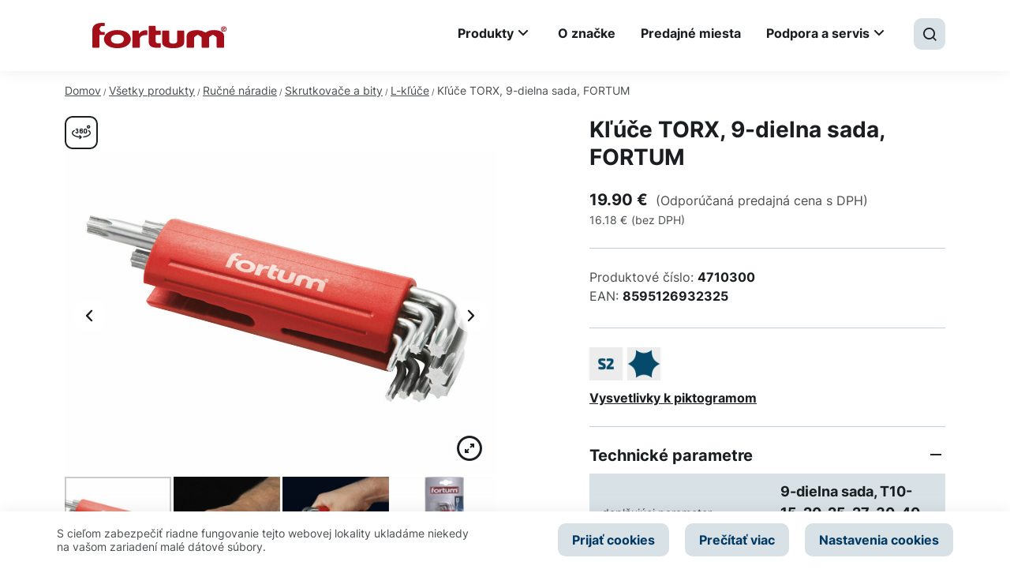

--- FILE ---
content_type: text/html; charset=UTF-8
request_url: https://fortum.sk/produkt/kluce-torx-9-dielna-sada-fortum/
body_size: 36810
content:
<!DOCTYPE html>
<html lang="sk-SK">
<head>

  <meta charset="utf-8">
  <meta http-equiv="X-UA-Compatible" content="IE=edge">
  <meta name="viewport" content="width=device-width, initial-scale=1, maximum-scale=1" />
  <meta name='robots' content='index, follow, max-image-preview:large, max-snippet:-1, max-video-preview:-1' />

	<!-- This site is optimized with the Yoast SEO plugin v21.6 - https://yoast.com/wordpress/plugins/seo/ -->
	<title>Kľúče TORX, 9-dielna sada, FORTUM - Fortum</title>
	<link rel="canonical" href="https://fortum.sk/produkt/kluce-torx-9-dielna-sada-fortum/" />
	<script type="application/ld+json" class="yoast-schema-graph">{"@context":"https://schema.org","@graph":[{"@type":"WebPage","@id":"https://fortum.sk/produkt/kluce-torx-9-dielna-sada-fortum/","url":"https://fortum.sk/produkt/kluce-torx-9-dielna-sada-fortum/","name":"Kľúče TORX, 9-dielna sada, FORTUM - Fortum","isPartOf":{"@id":"https://fortum.sk/#website"},"primaryImageOfPage":{"@id":"https://fortum.sk/produkt/kluce-torx-9-dielna-sada-fortum/#primaryimage"},"image":{"@id":"https://fortum.sk/produkt/kluce-torx-9-dielna-sada-fortum/#primaryimage"},"thumbnailUrl":"https://fortum.sk/wp-content/uploads/2023/08/4b1bfad418861b7ed1ec6798e14caa16.jpg","datePublished":"2026-01-19T06:24:16+00:00","dateModified":"2026-01-19T06:24:18+00:00","breadcrumb":{"@id":"https://fortum.sk/produkt/kluce-torx-9-dielna-sada-fortum/#breadcrumb"},"inLanguage":"sk-SK","potentialAction":[{"@type":"ReadAction","target":["https://fortum.sk/produkt/kluce-torx-9-dielna-sada-fortum/"]}]},{"@type":"ImageObject","inLanguage":"sk-SK","@id":"https://fortum.sk/produkt/kluce-torx-9-dielna-sada-fortum/#primaryimage","url":"https://fortum.sk/wp-content/uploads/2023/08/4b1bfad418861b7ed1ec6798e14caa16.jpg","contentUrl":"https://fortum.sk/wp-content/uploads/2023/08/4b1bfad418861b7ed1ec6798e14caa16.jpg","width":2000,"height":1500},{"@type":"BreadcrumbList","@id":"https://fortum.sk/produkt/kluce-torx-9-dielna-sada-fortum/#breadcrumb","itemListElement":[{"@type":"ListItem","position":1,"name":"Domov","item":"https://fortum.sk/"},{"@type":"ListItem","position":2,"name":"Všetky produkty","item":"https://fortum.sk/produkty/"},{"@type":"ListItem","position":3,"name":"Ručné náradie","item":"https://fortum.sk/kategoria-produktu/rucne-naradie/"},{"@type":"ListItem","position":4,"name":"Skrutkovače a bity","item":"https://fortum.sk/kategoria-produktu/rucne-naradie/skrutkovace-a-bity/"},{"@type":"ListItem","position":5,"name":"L-kľúče","item":"https://fortum.sk/kategoria-produktu/rucne-naradie/skrutkovace-a-bity/l-kluce/"},{"@type":"ListItem","position":6,"name":"Kľúče TORX, 9-dielna sada, FORTUM"}]},{"@type":"WebSite","@id":"https://fortum.sk/#website","url":"https://fortum.sk/","name":"Fortum","description":"Pre absolútne nasadenie","potentialAction":[{"@type":"SearchAction","target":{"@type":"EntryPoint","urlTemplate":"https://fortum.sk/?s={search_term_string}"},"query-input":"required name=search_term_string"}],"inLanguage":"sk-SK"}]}</script>
	<!-- / Yoast SEO plugin. -->



<link rel="alternate" type="application/rss+xml" title="RSS kanál: Fortum &raquo;" href="https://fortum.sk/feed/" />
<link rel="alternate" type="application/rss+xml" title="RSS kanál komentárov webu Fortum &raquo;" href="https://fortum.sk/comments/feed/" />
<link rel="alternate" type="application/rss+xml" title="RSS kanál komentárov webu Fortum &raquo; ku článku Kľúče TORX, 9-dielna sada, FORTUM" href="https://fortum.sk/produkt/kluce-torx-9-dielna-sada-fortum/feed/" />
<style id='wp-emoji-styles-inline-css' type='text/css'>

	img.wp-smiley, img.emoji {
		display: inline !important;
		border: none !important;
		box-shadow: none !important;
		height: 1em !important;
		width: 1em !important;
		margin: 0 0.07em !important;
		vertical-align: -0.1em !important;
		background: none !important;
		padding: 0 !important;
	}
</style>
<link rel='stylesheet' id='wp-block-library-css' href='https://fortum.sk/wp-includes/css/dist/block-library/style.min.css?ver=a8fcdc0f18709ae41df8b74d6596f374.1768807466' type='text/css' media='all' />
<link data-minify="1" rel='stylesheet' id='csb-content-slider-block-style-css' href='https://fortum.sk/wp-content/cache/min/1/wp-content/plugins/content-slider-block/dist/style.css?ver=1768805001' type='text/css' media='all' />
<style id='safe-svg-svg-icon-style-inline-css' type='text/css'>
.safe-svg-cover{text-align:center}.safe-svg-cover .safe-svg-inside{display:inline-block;max-width:100%}.safe-svg-cover svg{height:100%;max-height:100%;max-width:100%;width:100%}

</style>
<style id='classic-theme-styles-inline-css' type='text/css'>
/*! This file is auto-generated */
.wp-block-button__link{color:#fff;background-color:#32373c;border-radius:9999px;box-shadow:none;text-decoration:none;padding:calc(.667em + 2px) calc(1.333em + 2px);font-size:1.125em}.wp-block-file__button{background:#32373c;color:#fff;text-decoration:none}
</style>
<style id='global-styles-inline-css' type='text/css'>
body{--wp--preset--color--black: #000000;--wp--preset--color--cyan-bluish-gray: #abb8c3;--wp--preset--color--white: #ffffff;--wp--preset--color--pale-pink: #f78da7;--wp--preset--color--vivid-red: #cf2e2e;--wp--preset--color--luminous-vivid-orange: #ff6900;--wp--preset--color--luminous-vivid-amber: #fcb900;--wp--preset--color--light-green-cyan: #7bdcb5;--wp--preset--color--vivid-green-cyan: #00d084;--wp--preset--color--pale-cyan-blue: #8ed1fc;--wp--preset--color--vivid-cyan-blue: #0693e3;--wp--preset--color--vivid-purple: #9b51e0;--wp--preset--gradient--vivid-cyan-blue-to-vivid-purple: linear-gradient(135deg,rgba(6,147,227,1) 0%,rgb(155,81,224) 100%);--wp--preset--gradient--light-green-cyan-to-vivid-green-cyan: linear-gradient(135deg,rgb(122,220,180) 0%,rgb(0,208,130) 100%);--wp--preset--gradient--luminous-vivid-amber-to-luminous-vivid-orange: linear-gradient(135deg,rgba(252,185,0,1) 0%,rgba(255,105,0,1) 100%);--wp--preset--gradient--luminous-vivid-orange-to-vivid-red: linear-gradient(135deg,rgba(255,105,0,1) 0%,rgb(207,46,46) 100%);--wp--preset--gradient--very-light-gray-to-cyan-bluish-gray: linear-gradient(135deg,rgb(238,238,238) 0%,rgb(169,184,195) 100%);--wp--preset--gradient--cool-to-warm-spectrum: linear-gradient(135deg,rgb(74,234,220) 0%,rgb(151,120,209) 20%,rgb(207,42,186) 40%,rgb(238,44,130) 60%,rgb(251,105,98) 80%,rgb(254,248,76) 100%);--wp--preset--gradient--blush-light-purple: linear-gradient(135deg,rgb(255,206,236) 0%,rgb(152,150,240) 100%);--wp--preset--gradient--blush-bordeaux: linear-gradient(135deg,rgb(254,205,165) 0%,rgb(254,45,45) 50%,rgb(107,0,62) 100%);--wp--preset--gradient--luminous-dusk: linear-gradient(135deg,rgb(255,203,112) 0%,rgb(199,81,192) 50%,rgb(65,88,208) 100%);--wp--preset--gradient--pale-ocean: linear-gradient(135deg,rgb(255,245,203) 0%,rgb(182,227,212) 50%,rgb(51,167,181) 100%);--wp--preset--gradient--electric-grass: linear-gradient(135deg,rgb(202,248,128) 0%,rgb(113,206,126) 100%);--wp--preset--gradient--midnight: linear-gradient(135deg,rgb(2,3,129) 0%,rgb(40,116,252) 100%);--wp--preset--font-size--small: 13px;--wp--preset--font-size--medium: 20px;--wp--preset--font-size--large: 36px;--wp--preset--font-size--x-large: 42px;--wp--preset--font-family--inter: "Inter", sans-serif;--wp--preset--font-family--cardo: Cardo;--wp--preset--spacing--20: 0.44rem;--wp--preset--spacing--30: 0.67rem;--wp--preset--spacing--40: 1rem;--wp--preset--spacing--50: 1.5rem;--wp--preset--spacing--60: 2.25rem;--wp--preset--spacing--70: 3.38rem;--wp--preset--spacing--80: 5.06rem;--wp--preset--shadow--natural: 6px 6px 9px rgba(0, 0, 0, 0.2);--wp--preset--shadow--deep: 12px 12px 50px rgba(0, 0, 0, 0.4);--wp--preset--shadow--sharp: 6px 6px 0px rgba(0, 0, 0, 0.2);--wp--preset--shadow--outlined: 6px 6px 0px -3px rgba(255, 255, 255, 1), 6px 6px rgba(0, 0, 0, 1);--wp--preset--shadow--crisp: 6px 6px 0px rgba(0, 0, 0, 1);}:where(.is-layout-flex){gap: 0.5em;}:where(.is-layout-grid){gap: 0.5em;}body .is-layout-flow > .alignleft{float: left;margin-inline-start: 0;margin-inline-end: 2em;}body .is-layout-flow > .alignright{float: right;margin-inline-start: 2em;margin-inline-end: 0;}body .is-layout-flow > .aligncenter{margin-left: auto !important;margin-right: auto !important;}body .is-layout-constrained > .alignleft{float: left;margin-inline-start: 0;margin-inline-end: 2em;}body .is-layout-constrained > .alignright{float: right;margin-inline-start: 2em;margin-inline-end: 0;}body .is-layout-constrained > .aligncenter{margin-left: auto !important;margin-right: auto !important;}body .is-layout-constrained > :where(:not(.alignleft):not(.alignright):not(.alignfull)){max-width: var(--wp--style--global--content-size);margin-left: auto !important;margin-right: auto !important;}body .is-layout-constrained > .alignwide{max-width: var(--wp--style--global--wide-size);}body .is-layout-flex{display: flex;}body .is-layout-flex{flex-wrap: wrap;align-items: center;}body .is-layout-flex > *{margin: 0;}body .is-layout-grid{display: grid;}body .is-layout-grid > *{margin: 0;}:where(.wp-block-columns.is-layout-flex){gap: 2em;}:where(.wp-block-columns.is-layout-grid){gap: 2em;}:where(.wp-block-post-template.is-layout-flex){gap: 1.25em;}:where(.wp-block-post-template.is-layout-grid){gap: 1.25em;}.has-black-color{color: var(--wp--preset--color--black) !important;}.has-cyan-bluish-gray-color{color: var(--wp--preset--color--cyan-bluish-gray) !important;}.has-white-color{color: var(--wp--preset--color--white) !important;}.has-pale-pink-color{color: var(--wp--preset--color--pale-pink) !important;}.has-vivid-red-color{color: var(--wp--preset--color--vivid-red) !important;}.has-luminous-vivid-orange-color{color: var(--wp--preset--color--luminous-vivid-orange) !important;}.has-luminous-vivid-amber-color{color: var(--wp--preset--color--luminous-vivid-amber) !important;}.has-light-green-cyan-color{color: var(--wp--preset--color--light-green-cyan) !important;}.has-vivid-green-cyan-color{color: var(--wp--preset--color--vivid-green-cyan) !important;}.has-pale-cyan-blue-color{color: var(--wp--preset--color--pale-cyan-blue) !important;}.has-vivid-cyan-blue-color{color: var(--wp--preset--color--vivid-cyan-blue) !important;}.has-vivid-purple-color{color: var(--wp--preset--color--vivid-purple) !important;}.has-black-background-color{background-color: var(--wp--preset--color--black) !important;}.has-cyan-bluish-gray-background-color{background-color: var(--wp--preset--color--cyan-bluish-gray) !important;}.has-white-background-color{background-color: var(--wp--preset--color--white) !important;}.has-pale-pink-background-color{background-color: var(--wp--preset--color--pale-pink) !important;}.has-vivid-red-background-color{background-color: var(--wp--preset--color--vivid-red) !important;}.has-luminous-vivid-orange-background-color{background-color: var(--wp--preset--color--luminous-vivid-orange) !important;}.has-luminous-vivid-amber-background-color{background-color: var(--wp--preset--color--luminous-vivid-amber) !important;}.has-light-green-cyan-background-color{background-color: var(--wp--preset--color--light-green-cyan) !important;}.has-vivid-green-cyan-background-color{background-color: var(--wp--preset--color--vivid-green-cyan) !important;}.has-pale-cyan-blue-background-color{background-color: var(--wp--preset--color--pale-cyan-blue) !important;}.has-vivid-cyan-blue-background-color{background-color: var(--wp--preset--color--vivid-cyan-blue) !important;}.has-vivid-purple-background-color{background-color: var(--wp--preset--color--vivid-purple) !important;}.has-black-border-color{border-color: var(--wp--preset--color--black) !important;}.has-cyan-bluish-gray-border-color{border-color: var(--wp--preset--color--cyan-bluish-gray) !important;}.has-white-border-color{border-color: var(--wp--preset--color--white) !important;}.has-pale-pink-border-color{border-color: var(--wp--preset--color--pale-pink) !important;}.has-vivid-red-border-color{border-color: var(--wp--preset--color--vivid-red) !important;}.has-luminous-vivid-orange-border-color{border-color: var(--wp--preset--color--luminous-vivid-orange) !important;}.has-luminous-vivid-amber-border-color{border-color: var(--wp--preset--color--luminous-vivid-amber) !important;}.has-light-green-cyan-border-color{border-color: var(--wp--preset--color--light-green-cyan) !important;}.has-vivid-green-cyan-border-color{border-color: var(--wp--preset--color--vivid-green-cyan) !important;}.has-pale-cyan-blue-border-color{border-color: var(--wp--preset--color--pale-cyan-blue) !important;}.has-vivid-cyan-blue-border-color{border-color: var(--wp--preset--color--vivid-cyan-blue) !important;}.has-vivid-purple-border-color{border-color: var(--wp--preset--color--vivid-purple) !important;}.has-vivid-cyan-blue-to-vivid-purple-gradient-background{background: var(--wp--preset--gradient--vivid-cyan-blue-to-vivid-purple) !important;}.has-light-green-cyan-to-vivid-green-cyan-gradient-background{background: var(--wp--preset--gradient--light-green-cyan-to-vivid-green-cyan) !important;}.has-luminous-vivid-amber-to-luminous-vivid-orange-gradient-background{background: var(--wp--preset--gradient--luminous-vivid-amber-to-luminous-vivid-orange) !important;}.has-luminous-vivid-orange-to-vivid-red-gradient-background{background: var(--wp--preset--gradient--luminous-vivid-orange-to-vivid-red) !important;}.has-very-light-gray-to-cyan-bluish-gray-gradient-background{background: var(--wp--preset--gradient--very-light-gray-to-cyan-bluish-gray) !important;}.has-cool-to-warm-spectrum-gradient-background{background: var(--wp--preset--gradient--cool-to-warm-spectrum) !important;}.has-blush-light-purple-gradient-background{background: var(--wp--preset--gradient--blush-light-purple) !important;}.has-blush-bordeaux-gradient-background{background: var(--wp--preset--gradient--blush-bordeaux) !important;}.has-luminous-dusk-gradient-background{background: var(--wp--preset--gradient--luminous-dusk) !important;}.has-pale-ocean-gradient-background{background: var(--wp--preset--gradient--pale-ocean) !important;}.has-electric-grass-gradient-background{background: var(--wp--preset--gradient--electric-grass) !important;}.has-midnight-gradient-background{background: var(--wp--preset--gradient--midnight) !important;}.has-small-font-size{font-size: var(--wp--preset--font-size--small) !important;}.has-medium-font-size{font-size: var(--wp--preset--font-size--medium) !important;}.has-large-font-size{font-size: var(--wp--preset--font-size--large) !important;}.has-x-large-font-size{font-size: var(--wp--preset--font-size--x-large) !important;}
.wp-block-navigation a:where(:not(.wp-element-button)){color: inherit;}
:where(.wp-block-post-template.is-layout-flex){gap: 1.25em;}:where(.wp-block-post-template.is-layout-grid){gap: 1.25em;}
:where(.wp-block-columns.is-layout-flex){gap: 2em;}:where(.wp-block-columns.is-layout-grid){gap: 2em;}
.wp-block-pullquote{font-size: 1.5em;line-height: 1.6;}
</style>
<link data-minify="1" rel='stylesheet' id='cookie-law-info-css' href='https://fortum.sk/wp-content/cache/min/1/wp-content/plugins/cookie-law-info/legacy/public/css/cookie-law-info-public.css?ver=1768805001' type='text/css' media='all' />
<link data-minify="1" rel='stylesheet' id='cookie-law-info-gdpr-css' href='https://fortum.sk/wp-content/cache/min/1/wp-content/plugins/cookie-law-info/legacy/public/css/cookie-law-info-gdpr.css?ver=1768805001' type='text/css' media='all' />
<style id='woocommerce-inline-inline-css' type='text/css'>
.woocommerce form .form-row .required { visibility: visible; }
</style>
<link data-minify="1" rel='stylesheet' id='slick-carousel-css' href='https://fortum.sk/wp-content/cache/min/1/wp-content/plugins/woothumbs-premium/assets/vendor/slick.css?ver=1768805074' type='text/css' media='all' />
<link data-minify="1" rel='stylesheet' id='iconic-woothumbs-css-css' href='https://fortum.sk/wp-content/cache/min/1/wp-content/plugins/woothumbs-premium/assets/frontend/css/main.min.css?ver=1768805074' type='text/css' media='all' />
<link rel='stylesheet' id='bootstrap-css' href='https://fortum.sk/wp-content/themes/fortum/vendor/bootstrap/css/bootstrap.min.css?ver=a8fcdc0f18709ae41df8b74d6596f374.1768807466' type='text/css' media='all' />
<link data-minify="1" rel='stylesheet' id='seduco-fonts-css' href='https://fortum.sk/wp-content/cache/min/1/wp-content/themes/fortum/css/fonts.css?ver=1768805001' type='text/css' media='all' />
<link data-minify="1" rel='stylesheet' id='slick-css' href='https://fortum.sk/wp-content/cache/min/1/wp-content/themes/fortum/vendor/slick/slick.css?ver=1768805001' type='text/css' media='all' />
<link data-minify="1" rel='stylesheet' id='lightcase-css' href='https://fortum.sk/wp-content/cache/min/1/wp-content/themes/fortum/vendor/lightcase/src/css/lightcase.css?ver=1768805001' type='text/css' media='all' />
<link data-minify="1" rel='stylesheet' id='seduco-main-css' href='https://fortum.sk/wp-content/cache/min/1/wp-content/themes/fortum/css/main.css?ver=1768805001' type='text/css' media='all' />
<link rel='stylesheet' id='seduco-style-css' href='https://fortum.sk/wp-content/themes/fortum/style.css?ver=a8fcdc0f18709ae41df8b74d6596f374.1768807466' type='text/css' media='all' />
<link data-minify="1" rel='stylesheet' id='woo-partial-css' href='https://fortum.sk/wp-content/cache/min/1/wp-content/themes/fortum/inc/woo-partial/woo-partial.css?ver=1768805001' type='text/css' media='all' />
<link data-minify="1" rel='stylesheet' id='select2-css' href='https://fortum.sk/wp-content/cache/min/1/wp-content/plugins/woocommerce/assets/css/select2.css?ver=1768805001' type='text/css' media='all' />
<script type="text/javascript" src="https://fortum.sk/wp-includes/js/dist/vendor/wp-polyfill-inert.min.js?ver=3.1.2.1768807466" id="wp-polyfill-inert-js" defer></script>
<script type="text/javascript" src="https://fortum.sk/wp-includes/js/dist/vendor/regenerator-runtime.min.js?ver=0.14.0.1768807466" id="regenerator-runtime-js" defer></script>
<script type="text/javascript" src="https://fortum.sk/wp-includes/js/dist/vendor/wp-polyfill.min.js?ver=3.15.0.1768807466" id="wp-polyfill-js"></script>
<script type="text/javascript" src="https://fortum.sk/wp-includes/js/dist/vendor/react.min.js?ver=18.2.0.1768807466" id="react-js" defer></script>
<script type="text/javascript" src="https://fortum.sk/wp-includes/js/dist/vendor/react-dom.min.js?ver=18.2.0.1768807466" id="react-dom-js" defer></script>
<script type="text/javascript" src="https://fortum.sk/wp-includes/js/dist/escape-html.min.js?ver=03e27a7b6ae14f7afaa6.1768807466" id="wp-escape-html-js" defer></script>
<script type="text/javascript" src="https://fortum.sk/wp-includes/js/dist/element.min.js?ver=ed1c7604880e8b574b40.1768807466" id="wp-element-js" defer></script>
<script type="text/javascript" src="https://fortum.sk/wp-includes/js/jquery/jquery.min.js?ver=3.7.1.1768807466" id="jquery-core-js" defer></script>
<script type="text/javascript" src="https://fortum.sk/wp-includes/js/jquery/jquery-migrate.min.js?ver=3.4.1.1768807466" id="jquery-migrate-js" defer></script>
<script type="text/javascript" src="https://fortum.sk/wp-content/plugins/content-slider-block/assets/js/swiper.min.js?ver=8.0.7.1768807466" id="swiperJS-js" defer></script>
<script data-minify="1" type="text/javascript" src="https://fortum.sk/wp-content/cache/min/1/wp-content/plugins/content-slider-block/dist/script.js?ver=1768805001" id="csb-content-slider-block-script-js" defer></script>
<script type="text/javascript" id="cookie-law-info-js-extra">
/* <![CDATA[ */
var Cli_Data = {"nn_cookie_ids":["CookieLawInfoConsent"],"cookielist":[],"non_necessary_cookies":{"necessary":["CookieLawInfoConsent"]},"ccpaEnabled":"","ccpaRegionBased":"","ccpaBarEnabled":"","strictlyEnabled":["necessary","obligatoire"],"ccpaType":"gdpr","js_blocking":"1","custom_integration":"","triggerDomRefresh":"","secure_cookies":""};
var cli_cookiebar_settings = {"animate_speed_hide":"500","animate_speed_show":"500","background":"#ffffff","border":"#b1a6a6c2","border_on":"","button_1_button_colour":"#d8e1e6","button_1_button_hover":"#adb4b8","button_1_link_colour":"#003a64","button_1_as_button":"1","button_1_new_win":"","button_2_button_colour":"#333","button_2_button_hover":"#292929","button_2_link_colour":"#003a64","button_2_as_button":"","button_2_hidebar":"","button_3_button_colour":"#db5c3d","button_3_button_hover":"#af4a31","button_3_link_colour":"#fff","button_3_as_button":"1","button_3_new_win":"","button_4_button_colour":"#000","button_4_button_hover":"#000000","button_4_link_colour":"#003a64","button_4_as_button":"","button_7_button_colour":"#2b2742","button_7_button_hover":"#221f35","button_7_link_colour":"#fff","button_7_as_button":"1","button_7_new_win":"","font_family":"inherit","header_fix":"","notify_animate_hide":"1","notify_animate_show":"","notify_div_id":"#cookie-law-info-bar","notify_position_horizontal":"right","notify_position_vertical":"bottom","scroll_close":"","scroll_close_reload":"","accept_close_reload":"","reject_close_reload":"","showagain_tab":"","showagain_background":"#fff","showagain_border":"#000","showagain_div_id":"#cookie-law-info-again","showagain_x_position":"100px","text":"#4a4d4f","show_once_yn":"","show_once":"10000","logging_on":"","as_popup":"","popup_overlay":"1","bar_heading_text":"","cookie_bar_as":"banner","popup_showagain_position":"bottom-right","widget_position":"left"};
var log_object = {"ajax_url":"https:\/\/fortum.sk\/wp-admin\/admin-ajax.php"};
/* ]]> */
</script>
<script data-minify="1" type="text/javascript" src="https://fortum.sk/wp-content/cache/min/1/wp-content/plugins/cookie-law-info/legacy/public/js/cookie-law-info-public.js?ver=1768805001" id="cookie-law-info-js" defer></script>
<script type="text/javascript" src="https://fortum.sk/wp-content/plugins/woocommerce/assets/js/jquery-blockui/jquery.blockUI.min.js?ver=2.7.0-wc.9.1.5.1768807466" id="jquery-blockui-js" defer="defer" data-wp-strategy="defer"></script>
<script type="text/javascript" id="wc-add-to-cart-js-extra">
/* <![CDATA[ */
var wc_add_to_cart_params = {"ajax_url":"\/wp-admin\/admin-ajax.php","wc_ajax_url":"\/?wc-ajax=%%endpoint%%","i18n_view_cart":"Zobrazi\u0165 ko\u0161\u00edk","cart_url":"https:\/\/fortum.sk\/?page_id=11","is_cart":"","cart_redirect_after_add":"no"};
/* ]]> */
</script>
<script type="text/javascript" src="https://fortum.sk/wp-content/plugins/woocommerce/assets/js/frontend/add-to-cart.min.js?ver=9.1.5.1768807466" id="wc-add-to-cart-js" defer="defer" data-wp-strategy="defer"></script>
<script type="text/javascript" id="wc-single-product-js-extra">
/* <![CDATA[ */
var wc_single_product_params = {"i18n_required_rating_text":"Pros\u00edm ohodno\u0165te","review_rating_required":"yes","flexslider":{"rtl":false,"animation":"slide","smoothHeight":true,"directionNav":false,"controlNav":"thumbnails","slideshow":false,"animationSpeed":500,"animationLoop":false,"allowOneSlide":false},"zoom_enabled":"","zoom_options":[],"photoswipe_enabled":"","photoswipe_options":{"shareEl":false,"closeOnScroll":false,"history":false,"hideAnimationDuration":0,"showAnimationDuration":0},"flexslider_enabled":""};
/* ]]> */
</script>
<script type="text/javascript" src="https://fortum.sk/wp-content/plugins/woocommerce/assets/js/frontend/single-product.min.js?ver=9.1.5.1768807466" id="wc-single-product-js" defer="defer" data-wp-strategy="defer"></script>
<script type="text/javascript" id="seduco-path-js-extra">
/* <![CDATA[ */
var seduco_ajax_path = {"template_url":"https:\/\/fortum.sk\/wp-content\/themes\/fortum","ajax_nonce":"3effe6542e"};
/* ]]> */
</script>
<script data-minify="1" type="text/javascript" src="https://fortum.sk/wp-content/cache/min/1/wp-content/themes/fortum/inc/seduco-ajax/js/seduco-path.js?ver=1768805001" id="seduco-path-js" defer></script>
<script type="text/javascript" id="my_loadmore-js-extra">
/* <![CDATA[ */
var misha_loadmore_params = {"ajaxurl":"https:\/\/fortum.sk\/wp-content\/themes\/fortum\/inc\/seduco-ajax\/seduco-ajax-actions.php","posts":"{\"page\":0,\"product\":\"kluce-torx-9-dielna-sada-fortum\",\"post_type\":\"product\",\"name\":\"kluce-torx-9-dielna-sada-fortum\",\"error\":\"\",\"m\":\"\",\"p\":0,\"post_parent\":\"\",\"subpost\":\"\",\"subpost_id\":\"\",\"attachment\":\"\",\"attachment_id\":0,\"pagename\":\"\",\"page_id\":0,\"second\":\"\",\"minute\":\"\",\"hour\":\"\",\"day\":0,\"monthnum\":0,\"year\":0,\"w\":0,\"category_name\":\"\",\"tag\":\"\",\"cat\":\"\",\"tag_id\":\"\",\"author\":\"\",\"author_name\":\"\",\"feed\":\"\",\"tb\":\"\",\"paged\":0,\"meta_key\":\"\",\"meta_value\":\"\",\"preview\":\"\",\"s\":\"\",\"sentence\":\"\",\"title\":\"\",\"fields\":\"\",\"menu_order\":\"\",\"embed\":\"\",\"category__in\":[],\"category__not_in\":[],\"category__and\":[],\"post__in\":[],\"post__not_in\":[],\"post_name__in\":[],\"tag__in\":[],\"tag__not_in\":[],\"tag__and\":[],\"tag_slug__in\":[],\"tag_slug__and\":[],\"post_parent__in\":[],\"post_parent__not_in\":[],\"author__in\":[],\"author__not_in\":[],\"search_columns\":[],\"ignore_sticky_posts\":false,\"suppress_filters\":false,\"cache_results\":true,\"update_post_term_cache\":true,\"update_menu_item_cache\":false,\"lazy_load_term_meta\":true,\"update_post_meta_cache\":true,\"posts_per_page\":20,\"nopaging\":false,\"comments_per_page\":\"2\",\"no_found_rows\":false,\"order\":\"DESC\"}","current_page":"1","max_page":"0","first_page":"https:\/\/fortum.sk\/produkt\/kluce-torx-9-dielna-sada-fortum\/"};
/* ]]> */
</script>
<script data-minify="1" type="text/javascript" src="https://fortum.sk/wp-content/cache/min/1/wp-content/themes/fortum/inc/pagi-loadmore/myloadmore.js?ver=1768805001" id="my_loadmore-js" defer></script>
<script type="text/javascript" src="https://fortum.sk/wp-content/plugins/woocommerce/assets/js/select2/select2.full.min.js?ver=4.0.3-wc.9.1.5.1768807466" id="select2-js" defer="defer" data-wp-strategy="defer"></script>
<link rel="https://api.w.org/" href="https://fortum.sk/wp-json/" /><link rel="alternate" type="application/json" href="https://fortum.sk/wp-json/wp/v2/product/35360" />
<link rel='shortlink' href='https://fortum.sk/?p=35360' />
<link rel="alternate" type="application/json+oembed" href="https://fortum.sk/wp-json/oembed/1.0/embed?url=https%3A%2F%2Ffortum.sk%2Fprodukt%2Fkluce-torx-9-dielna-sada-fortum%2F" />
<link rel="alternate" type="text/xml+oembed" href="https://fortum.sk/wp-json/oembed/1.0/embed?url=https%3A%2F%2Ffortum.sk%2Fprodukt%2Fkluce-torx-9-dielna-sada-fortum%2F&#038;format=xml" />

  <!-- FAVICON ICO -->
  <link rel="shortcut icon" href="/favicon.ico" type="image/x-icon" />

  <!-- FAVICON GENERATOR START -->
  <link rel="apple-touch-icon" sizes="180x180" href="/apple-touch-icon.png">
  <link rel="icon" type="image/png" sizes="32x32" href="/favicon-32x32.png">
  <link rel="icon" type="image/png" sizes="16x16" href="/favicon-16x16.png">
  <link rel="manifest" href="/site.webmanifest">
  <link rel="mask-icon" href="/safari-pinned-tab.svg" color="#aaaaaa">
  <meta name="msapplication-TileColor" content="#ffffff">
  <meta name="theme-color" content="#ffffff">
  <!-- FAVICON GENERATOR END -->


  	<noscript><style>.woocommerce-product-gallery{ opacity: 1 !important; }</style></noscript>
	<style>
/* Default Styles */
.iconic-woothumbs-all-images-wrap {
	float: none;
	width: 100%;
}

/* Icon Styles */
.iconic-woothumbs-icon {
	color: #7c7c7c;
}

/* Bullet Styles */
.iconic-woothumbs-all-images-wrap .slick-dots button,
.iconic-woothumbs-zoom-bullets .slick-dots button {
	border-color: #7c7c7c !important;
}

.iconic-woothumbs-all-images-wrap .slick-dots .slick-active button,
.iconic-woothumbs-zoom-bullets .slick-dots .slick-active button {
	background-color: #7c7c7c !important;
}

/* Thumbnails */

.iconic-woothumbs-all-images-wrap--thumbnails-left .iconic-woothumbs-thumbnails-wrap,
.iconic-woothumbs-all-images-wrap--thumbnails-right .iconic-woothumbs-thumbnails-wrap {
	width: 20%;
}

.iconic-woothumbs-all-images-wrap--thumbnails-left .iconic-woothumbs-images-wrap,
.iconic-woothumbs-all-images-wrap--thumbnails-right .iconic-woothumbs-images-wrap {
	width: 80%;
}


.iconic-woothumbs-thumbnails__image-wrapper:after {
	border-color: #7c7c7c;
}

.iconic-woothumbs-thumbnails__control {
	color: #7c7c7c;
}

.iconic-woothumbs-all-images-wrap--thumbnails-left .iconic-woothumbs-thumbnails__control {
	right: 3px;
}

.iconic-woothumbs-all-images-wrap--thumbnails-right .iconic-woothumbs-thumbnails__control {
	left: 3px;
}


/* Stacked Thumbnails - Left & Right */

.iconic-woothumbs-all-images-wrap--thumbnails-left .iconic-woothumbs-thumbnails-wrap--stacked,
.iconic-woothumbs-all-images-wrap--thumbnails-right .iconic-woothumbs-thumbnails-wrap--stacked {
	margin: 0;
}

.iconic-woothumbs-thumbnails-wrap--stacked .iconic-woothumbs-thumbnails__slide {
	width: 25%;
}

/* Stacked Thumbnails - Left */

.iconic-woothumbs-all-images-wrap--thumbnails-left .iconic-woothumbs-thumbnails-wrap--stacked .iconic-woothumbs-thumbnails__slide {
	padding: 0 3px 3px 0;
}

/* Stacked Thumbnails - Right */

.iconic-woothumbs-all-images-wrap--thumbnails-right .iconic-woothumbs-thumbnails-wrap--stacked .iconic-woothumbs-thumbnails__slide {
	padding: 0 0 3px 3px;
}

/* Stacked Thumbnails - Above & Below */


.iconic-woothumbs-all-images-wrap--thumbnails-above .iconic-woothumbs-thumbnails-wrap--stacked,
.iconic-woothumbs-all-images-wrap--thumbnails-below .iconic-woothumbs-thumbnails-wrap--stacked {
	margin: 0 -1px 0 -2px;
}

/* Stacked Thumbnails - Above */

.iconic-woothumbs-all-images-wrap--thumbnails-above .iconic-woothumbs-thumbnails-wrap--stacked .iconic-woothumbs-thumbnails__slide {
	padding: 0 1px 3px 2px;
}

/* Stacked Thumbnails - Below */

.iconic-woothumbs-all-images-wrap--thumbnails-below .iconic-woothumbs-thumbnails-wrap--stacked .iconic-woothumbs-thumbnails__slide {
	padding: 3px 1px 0 2px;
}

/* Sliding Thumbnails - Left & Right, Above & Below */

.iconic-woothumbs-all-images-wrap--thumbnails-left .iconic-woothumbs-thumbnails-wrap--sliding,
.iconic-woothumbs-all-images-wrap--thumbnails-right .iconic-woothumbs-thumbnails-wrap--sliding {
	margin: 0;
}

/* Sliding Thumbnails - Left & Right */

.iconic-woothumbs-all-images-wrap--thumbnails-left .iconic-woothumbs-thumbnails-wrap--sliding .slick-list,
.iconic-woothumbs-all-images-wrap--thumbnails-right .iconic-woothumbs-thumbnails-wrap--sliding .slick-list {
	margin-bottom: -3px;
}

.iconic-woothumbs-all-images-wrap--thumbnails-left .iconic-woothumbs-thumbnails-wrap--sliding .iconic-woothumbs-thumbnails__image-wrapper,
.iconic-woothumbs-all-images-wrap--thumbnails-right .iconic-woothumbs-thumbnails-wrap--sliding .iconic-woothumbs-thumbnails__image-wrapper {
	margin-bottom: 3px;
}

/* Sliding Thumbnails - Left */

.iconic-woothumbs-all-images-wrap--thumbnails-left .iconic-woothumbs-thumbnails-wrap--sliding {
	padding-right: 3px;
}

/* Sliding Thumbnails - Right */

.iconic-woothumbs-all-images-wrap--thumbnails-right .iconic-woothumbs-thumbnails-wrap--sliding {
	padding-left: 3px;
}

/* Sliding Thumbnails - Above & Below */

.iconic-woothumbs-thumbnails-wrap--horizontal.iconic-woothumbs-thumbnails-wrap--sliding .iconic-woothumbs-thumbnails__slide {
	width: 25%;
}

.iconic-woothumbs-all-images-wrap--thumbnails-above .iconic-woothumbs-thumbnails-wrap--sliding .slick-list,
.iconic-woothumbs-all-images-wrap--thumbnails-below .iconic-woothumbs-thumbnails-wrap--sliding .slick-list {
	margin-right: -3px;
}

.iconic-woothumbs-all-images-wrap--thumbnails-above .iconic-woothumbs-thumbnails-wrap--sliding .iconic-woothumbs-thumbnails__image-wrapper,
.iconic-woothumbs-all-images-wrap--thumbnails-below .iconic-woothumbs-thumbnails-wrap--sliding .iconic-woothumbs-thumbnails__image-wrapper {
	margin-right: 3px;
}

/* Sliding Thumbnails - Above */

.iconic-woothumbs-all-images-wrap--thumbnails-above .iconic-woothumbs-thumbnails-wrap--sliding {
	margin-bottom: 3px;
}

/* Sliding Thumbnails - Below */

.iconic-woothumbs-all-images-wrap--thumbnails-below .iconic-woothumbs-thumbnails-wrap--sliding {
	margin-top: 3px;
}

/* Zoom Styles */


.zm-handlerarea {
	background: #000000;
	-ms-filter: "progid:DXImageTransform.Microsoft.Alpha(Opacity=80)" !important;
	filter: alpha(opacity=80) !important;
	-moz-opacity: 0.8 !important;
	-khtml-opacity: 0.8 !important;
	opacity: 0.8 !important;
}

/* Media Queries */



@media screen and (max-width: 768px) {

	.iconic-woothumbs-all-images-wrap {
		float: none;
		width: 100%;
	}

	.iconic-woothumbs-hover-icons .iconic-woothumbs-icon {
		opacity: 1;
	}


	.iconic-woothumbs-all-images-wrap--thumbnails-above .iconic-woothumbs-images-wrap,
	.iconic-woothumbs-all-images-wrap--thumbnails-left .iconic-woothumbs-images-wrap,
	.iconic-woothumbs-all-images-wrap--thumbnails-right .iconic-woothumbs-images-wrap {
		width: 100%;
	}

	.iconic-woothumbs-all-images-wrap--thumbnails-left .iconic-woothumbs-thumbnails-wrap,
	.iconic-woothumbs-all-images-wrap--thumbnails-right .iconic-woothumbs-thumbnails-wrap {
		width: 100%;
	}


	.iconic-woothumbs-thumbnails-wrap--horizontal .iconic-woothumbs-thumbnails__slide {
		width: 33.333333333333%;
	}

}


</style><style id='wp-fonts-local' type='text/css'>
@font-face{font-family:Inter;font-style:normal;font-weight:300 900;font-display:fallback;src:url('https://fortum.sk/wp-content/plugins/woocommerce/assets/fonts/Inter-VariableFont_slnt,wght.woff2') format('woff2');font-stretch:normal;}
@font-face{font-family:Cardo;font-style:normal;font-weight:400;font-display:fallback;src:url('https://fortum.sk/wp-content/plugins/woocommerce/assets/fonts/cardo_normal_400.woff2') format('woff2');}
</style>
<noscript><style id="rocket-lazyload-nojs-css">.rll-youtube-player, [data-lazy-src]{display:none !important;}</style></noscript>  <!-- Google Tag Manager -->
<script>(function(w,d,s,l,i){w[l]=w[l]||[];w[l].push({'gtm.start':
new Date().getTime(),event:'gtm.js'});var f=d.getElementsByTagName(s)[0],
j=d.createElement(s),dl=l!='dataLayer'?'&l='+l:'';j.async=true;j.src=
'https://www.googletagmanager.com/gtm.js?id='+i+dl;f.parentNode.insertBefore(j,f);
})(window,document,'script','dataLayer','GTM-5BVLGPNG');</script>
<!-- End Google Tag Manager --></head>
<body class="product-template-default single single-product postid-35360 theme-fortum woocommerce woocommerce-page woocommerce-no-js iconic-woothumbs-fortum cart-empty">
  <!-- Google Tag Manager (noscript) -->
<noscript><iframe src="https://www.googletagmanager.com/ns.html?id=GTM-5BVLGPNG"
height="0" width="0" style="display:none;visibility:hidden"></iframe></noscript>
<!-- End Google Tag Manager (noscript) -->
    <!--page start-->
   
<header>
  <div class="container">
    <div class="header-section">
      <div class="header-wrapper">
        <div class="left-wrapper">
          <div class="head-inn-logo">
             <a href="https://fortum.sk/" class="home-link" title="fortum-logo" rel="home">
                <img width="224" height="43" src="data:image/svg+xml,%3Csvg%20xmlns='http://www.w3.org/2000/svg'%20viewBox='0%200%20224%2043'%3E%3C/svg%3E" alt="fortum-logo" data-lazy-src="https://fortum.sk/wp-content/themes/fortum/img/fortum-logo.svg"><noscript><img width="224" height="43" src="https://fortum.sk/wp-content/themes/fortum/img/fortum-logo.svg" alt="fortum-logo"></noscript>
            </a>
          </div>
        </div>
        <div class="right-wrapper">
                    <div id="desktop-menu">
            <div class="menu-hlavne-menu-container"><ul id="menu-hlavne-menu" class="menu"><li id="menu-item-3987" class="megamenu menu-item menu-item-type-post_type menu-item-object-page menu-item-has-children current_page_parent menu-item-3987 dropdown is-dropdown-submenu-parent hasmenu"><a href="https://fortum.sk/produkty/" class="dropdown-toggle">Produkty</a>
<ul class="dropdown-submenu menu">
	<li id="menu-item-36302" class="menu-item menu-item-type-taxonomy menu-item-object-product_cat menu-item-36302"><a href="https://fortum.sk/kategoria-produktu/pneumaticke-naradie/"><span class="submenu-image"><img width="300" height="272" src="data:image/svg+xml,%3Csvg%20xmlns='http://www.w3.org/2000/svg'%20viewBox='0%200%20300%20272'%3E%3C/svg%3E" class="" alt="web_kategorie_pneu-naradie_utahovaky" decoding="async" fetchpriority="high" data-lazy-srcset="https://fortum.sk/wp-content/uploads/2023/08/web_kategorie_pneu-naradie_utahovaky-300x272.png 300w, https://fortum.sk/wp-content/uploads/2023/08/web_kategorie_pneu-naradie_utahovaky-250x227.png 250w, https://fortum.sk/wp-content/uploads/2023/08/web_kategorie_pneu-naradie_utahovaky.png 320w" data-lazy-sizes="(max-width: 300px) 100vw, 300px" data-lazy-src="https://fortum.sk/wp-content/uploads/2023/08/web_kategorie_pneu-naradie_utahovaky-300x272.png" /><noscript><img width="300" height="272" src="https://fortum.sk/wp-content/uploads/2023/08/web_kategorie_pneu-naradie_utahovaky-300x272.png" class="" alt="web_kategorie_pneu-naradie_utahovaky" decoding="async" fetchpriority="high" srcset="https://fortum.sk/wp-content/uploads/2023/08/web_kategorie_pneu-naradie_utahovaky-300x272.png 300w, https://fortum.sk/wp-content/uploads/2023/08/web_kategorie_pneu-naradie_utahovaky-250x227.png 250w, https://fortum.sk/wp-content/uploads/2023/08/web_kategorie_pneu-naradie_utahovaky.png 320w" sizes="(max-width: 300px) 100vw, 300px" /></noscript></span><span class="menu-title">Pneumatické náradie</span></a></li>
	<li id="menu-item-36464" class="menu-item menu-item-type-taxonomy menu-item-object-product_cat menu-item-36464"><a href="https://fortum.sk/kategoria-produktu/rucne-naradie/sady-hlavic-a-naradia/"><span class="submenu-image"><img width="300" height="257" src="data:image/svg+xml,%3Csvg%20xmlns='http://www.w3.org/2000/svg'%20viewBox='0%200%20300%20257'%3E%3C/svg%3E" class="" alt="web_kategorie_rucne-naradie_sady-hlavic_kombinovane" decoding="async" data-lazy-srcset="https://fortum.sk/wp-content/uploads/2023/08/web_kategorie_rucne-naradie_sady-hlavic_kombinovane-300x257.png 300w, https://fortum.sk/wp-content/uploads/2023/08/web_kategorie_rucne-naradie_sady-hlavic_kombinovane-250x214.png 250w, https://fortum.sk/wp-content/uploads/2023/08/web_kategorie_rucne-naradie_sady-hlavic_kombinovane.png 320w" data-lazy-sizes="(max-width: 300px) 100vw, 300px" data-lazy-src="https://fortum.sk/wp-content/uploads/2023/08/web_kategorie_rucne-naradie_sady-hlavic_kombinovane-300x257.png" /><noscript><img width="300" height="257" src="https://fortum.sk/wp-content/uploads/2023/08/web_kategorie_rucne-naradie_sady-hlavic_kombinovane-300x257.png" class="" alt="web_kategorie_rucne-naradie_sady-hlavic_kombinovane" decoding="async" srcset="https://fortum.sk/wp-content/uploads/2023/08/web_kategorie_rucne-naradie_sady-hlavic_kombinovane-300x257.png 300w, https://fortum.sk/wp-content/uploads/2023/08/web_kategorie_rucne-naradie_sady-hlavic_kombinovane-250x214.png 250w, https://fortum.sk/wp-content/uploads/2023/08/web_kategorie_rucne-naradie_sady-hlavic_kombinovane.png 320w" sizes="(max-width: 300px) 100vw, 300px" /></noscript></span><span class="menu-title">Sady hlavíc a náradia</span></a></li>
	<li id="menu-item-36309" class="menu-item menu-item-type-taxonomy menu-item-object-product_cat menu-item-36309"><a href="https://fortum.sk/kategoria-produktu/rucne-naradie/racne-a-hlavice/"><span class="submenu-image"><img width="300" height="159" src="data:image/svg+xml,%3Csvg%20xmlns='http://www.w3.org/2000/svg'%20viewBox='0%200%20300%20159'%3E%3C/svg%3E" class="" alt="web_kategorie_rucne-naradie_racne-a-hlavice_racne" decoding="async" data-lazy-srcset="https://fortum.sk/wp-content/uploads/2023/08/web_kategorie_rucne-naradie_racne-a-hlavice_racne-300x159.png 300w, https://fortum.sk/wp-content/uploads/2023/08/web_kategorie_rucne-naradie_racne-a-hlavice_racne-250x133.png 250w, https://fortum.sk/wp-content/uploads/2023/08/web_kategorie_rucne-naradie_racne-a-hlavice_racne.png 320w" data-lazy-sizes="(max-width: 300px) 100vw, 300px" data-lazy-src="https://fortum.sk/wp-content/uploads/2023/08/web_kategorie_rucne-naradie_racne-a-hlavice_racne-300x159.png" /><noscript><img width="300" height="159" src="https://fortum.sk/wp-content/uploads/2023/08/web_kategorie_rucne-naradie_racne-a-hlavice_racne-300x159.png" class="" alt="web_kategorie_rucne-naradie_racne-a-hlavice_racne" decoding="async" srcset="https://fortum.sk/wp-content/uploads/2023/08/web_kategorie_rucne-naradie_racne-a-hlavice_racne-300x159.png 300w, https://fortum.sk/wp-content/uploads/2023/08/web_kategorie_rucne-naradie_racne-a-hlavice_racne-250x133.png 250w, https://fortum.sk/wp-content/uploads/2023/08/web_kategorie_rucne-naradie_racne-a-hlavice_racne.png 320w" sizes="(max-width: 300px) 100vw, 300px" /></noscript></span><span class="menu-title">Račne a hlavice</span></a></li>
	<li id="menu-item-36307" class="menu-item menu-item-type-taxonomy menu-item-object-product_cat menu-item-36307"><a href="https://fortum.sk/kategoria-produktu/rucne-naradie/kluce/"><span class="submenu-image"><img width="300" height="225" src="data:image/svg+xml,%3Csvg%20xmlns='http://www.w3.org/2000/svg'%20viewBox='0%200%20300%20225'%3E%3C/svg%3E" class="" alt="web_kategorie_rucne-naradie_kluce_vidlicove" decoding="async" data-lazy-srcset="https://fortum.sk/wp-content/uploads/2023/08/web_kategorie_rucne-naradie_kluce_vidlicove-300x225.png 300w, https://fortum.sk/wp-content/uploads/2023/08/web_kategorie_rucne-naradie_kluce_vidlicove-250x188.png 250w, https://fortum.sk/wp-content/uploads/2023/08/web_kategorie_rucne-naradie_kluce_vidlicove.png 320w" data-lazy-sizes="(max-width: 300px) 100vw, 300px" data-lazy-src="https://fortum.sk/wp-content/uploads/2023/08/web_kategorie_rucne-naradie_kluce_vidlicove-300x225.png" /><noscript><img width="300" height="225" src="https://fortum.sk/wp-content/uploads/2023/08/web_kategorie_rucne-naradie_kluce_vidlicove-300x225.png" class="" alt="web_kategorie_rucne-naradie_kluce_vidlicove" decoding="async" srcset="https://fortum.sk/wp-content/uploads/2023/08/web_kategorie_rucne-naradie_kluce_vidlicove-300x225.png 300w, https://fortum.sk/wp-content/uploads/2023/08/web_kategorie_rucne-naradie_kluce_vidlicove-250x188.png 250w, https://fortum.sk/wp-content/uploads/2023/08/web_kategorie_rucne-naradie_kluce_vidlicove.png 320w" sizes="(max-width: 300px) 100vw, 300px" /></noscript></span><span class="menu-title">Kľúče</span></a></li>
	<li id="menu-item-36521" class="menu-item menu-item-type-taxonomy menu-item-object-product_cat current-product-ancestor current-menu-parent current-product-parent menu-item-36521 active"><a href="https://fortum.sk/kategoria-produktu/rucne-naradie/skrutkovace-a-bity/"><span class="submenu-image"><img width="300" height="146" src="data:image/svg+xml,%3Csvg%20xmlns='http://www.w3.org/2000/svg'%20viewBox='0%200%20300%20146'%3E%3C/svg%3E" class="" alt="web_kategorie_rucne-naradie_skrutkovace-bity_sady-skrutkovacov-a-bitov" decoding="async" data-lazy-srcset="https://fortum.sk/wp-content/uploads/2023/08/web_kategorie_rucne-naradie_skrutkovace-bity_sady-skrutkovacov-a-bitov-300x146.png 300w, https://fortum.sk/wp-content/uploads/2023/08/web_kategorie_rucne-naradie_skrutkovace-bity_sady-skrutkovacov-a-bitov-250x122.png 250w, https://fortum.sk/wp-content/uploads/2023/08/web_kategorie_rucne-naradie_skrutkovace-bity_sady-skrutkovacov-a-bitov.png 320w" data-lazy-sizes="(max-width: 300px) 100vw, 300px" data-lazy-src="https://fortum.sk/wp-content/uploads/2023/08/web_kategorie_rucne-naradie_skrutkovace-bity_sady-skrutkovacov-a-bitov-300x146.png" /><noscript><img width="300" height="146" src="https://fortum.sk/wp-content/uploads/2023/08/web_kategorie_rucne-naradie_skrutkovace-bity_sady-skrutkovacov-a-bitov-300x146.png" class="" alt="web_kategorie_rucne-naradie_skrutkovace-bity_sady-skrutkovacov-a-bitov" decoding="async" srcset="https://fortum.sk/wp-content/uploads/2023/08/web_kategorie_rucne-naradie_skrutkovace-bity_sady-skrutkovacov-a-bitov-300x146.png 300w, https://fortum.sk/wp-content/uploads/2023/08/web_kategorie_rucne-naradie_skrutkovace-bity_sady-skrutkovacov-a-bitov-250x122.png 250w, https://fortum.sk/wp-content/uploads/2023/08/web_kategorie_rucne-naradie_skrutkovace-bity_sady-skrutkovacov-a-bitov.png 320w" sizes="(max-width: 300px) 100vw, 300px" /></noscript></span><span class="menu-title">Skrutkovače a bity</span></a></li>
	<li id="menu-item-36304" class="menu-item menu-item-type-taxonomy menu-item-object-product_cat menu-item-36304"><a href="https://fortum.sk/kategoria-produktu/rucne-naradie/klieste/"><span class="submenu-image"><img width="300" height="222" src="data:image/svg+xml,%3Csvg%20xmlns='http://www.w3.org/2000/svg'%20viewBox='0%200%20300%20222'%3E%3C/svg%3E" class="" alt="web_kategorie_rucne-naradie_klieste_siko" decoding="async" data-lazy-srcset="https://fortum.sk/wp-content/uploads/2023/08/web_kategorie_rucne-naradie_klieste_siko-300x222.png 300w, https://fortum.sk/wp-content/uploads/2023/08/web_kategorie_rucne-naradie_klieste_siko-250x185.png 250w, https://fortum.sk/wp-content/uploads/2023/08/web_kategorie_rucne-naradie_klieste_siko.png 320w" data-lazy-sizes="(max-width: 300px) 100vw, 300px" data-lazy-src="https://fortum.sk/wp-content/uploads/2023/08/web_kategorie_rucne-naradie_klieste_siko-300x222.png" /><noscript><img width="300" height="222" src="https://fortum.sk/wp-content/uploads/2023/08/web_kategorie_rucne-naradie_klieste_siko-300x222.png" class="" alt="web_kategorie_rucne-naradie_klieste_siko" decoding="async" srcset="https://fortum.sk/wp-content/uploads/2023/08/web_kategorie_rucne-naradie_klieste_siko-300x222.png 300w, https://fortum.sk/wp-content/uploads/2023/08/web_kategorie_rucne-naradie_klieste_siko-250x185.png 250w, https://fortum.sk/wp-content/uploads/2023/08/web_kategorie_rucne-naradie_klieste_siko.png 320w" sizes="(max-width: 300px) 100vw, 300px" /></noscript></span><span class="menu-title">Kliešte</span></a></li>
	<li id="menu-item-36303" class="menu-item menu-item-type-taxonomy menu-item-object-product_cat menu-item-36303"><a href="https://fortum.sk/kategoria-produktu/rucne-naradie/klieste/nitovacie-klieste/"><span class="submenu-image"><img width="300" height="204" src="data:image/svg+xml,%3Csvg%20xmlns='http://www.w3.org/2000/svg'%20viewBox='0%200%20300%20204'%3E%3C/svg%3E" class="" alt="web_kategorie_rucne-naradie_klieste_nitovacie" decoding="async" data-lazy-srcset="https://fortum.sk/wp-content/uploads/2023/08/web_kategorie_rucne-naradie_klieste_nitovacie-300x204.png 300w, https://fortum.sk/wp-content/uploads/2023/08/web_kategorie_rucne-naradie_klieste_nitovacie-250x170.png 250w, https://fortum.sk/wp-content/uploads/2023/08/web_kategorie_rucne-naradie_klieste_nitovacie.png 320w" data-lazy-sizes="(max-width: 300px) 100vw, 300px" data-lazy-src="https://fortum.sk/wp-content/uploads/2023/08/web_kategorie_rucne-naradie_klieste_nitovacie-300x204.png" /><noscript><img width="300" height="204" src="https://fortum.sk/wp-content/uploads/2023/08/web_kategorie_rucne-naradie_klieste_nitovacie-300x204.png" class="" alt="web_kategorie_rucne-naradie_klieste_nitovacie" decoding="async" srcset="https://fortum.sk/wp-content/uploads/2023/08/web_kategorie_rucne-naradie_klieste_nitovacie-300x204.png 300w, https://fortum.sk/wp-content/uploads/2023/08/web_kategorie_rucne-naradie_klieste_nitovacie-250x170.png 250w, https://fortum.sk/wp-content/uploads/2023/08/web_kategorie_rucne-naradie_klieste_nitovacie.png 320w" sizes="(max-width: 300px) 100vw, 300px" /></noscript></span><span class="menu-title">Nitovacie kliešte</span></a></li>
	<li id="menu-item-36305" class="menu-item menu-item-type-taxonomy menu-item-object-product_cat menu-item-36305"><a href="https://fortum.sk/kategoria-produktu/rucne-naradie/meradla/laserove-meradla/"><span class="submenu-image"><img width="263" height="300" src="data:image/svg+xml,%3Csvg%20xmlns='http://www.w3.org/2000/svg'%20viewBox='0%200%20263%20300'%3E%3C/svg%3E" class="" alt="web_kategorie_rucne-naradie_meradla_laserove" decoding="async" data-lazy-srcset="https://fortum.sk/wp-content/uploads/2023/08/web_kategorie_rucne-naradie_meradla_laserove-263x300.png 263w, https://fortum.sk/wp-content/uploads/2023/08/web_kategorie_rucne-naradie_meradla_laserove-250x286.png 250w, https://fortum.sk/wp-content/uploads/2023/08/web_kategorie_rucne-naradie_meradla_laserove.png 280w" data-lazy-sizes="(max-width: 263px) 100vw, 263px" data-lazy-src="https://fortum.sk/wp-content/uploads/2023/08/web_kategorie_rucne-naradie_meradla_laserove-263x300.png" /><noscript><img width="263" height="300" src="https://fortum.sk/wp-content/uploads/2023/08/web_kategorie_rucne-naradie_meradla_laserove-263x300.png" class="" alt="web_kategorie_rucne-naradie_meradla_laserove" decoding="async" srcset="https://fortum.sk/wp-content/uploads/2023/08/web_kategorie_rucne-naradie_meradla_laserove-263x300.png 263w, https://fortum.sk/wp-content/uploads/2023/08/web_kategorie_rucne-naradie_meradla_laserove-250x286.png 250w, https://fortum.sk/wp-content/uploads/2023/08/web_kategorie_rucne-naradie_meradla_laserove.png 280w" sizes="(max-width: 263px) 100vw, 263px" /></noscript></span><span class="menu-title">Laserové meradlá</span></a></li>
	<li id="menu-item-36306" class="menu-item menu-item-type-taxonomy menu-item-object-product_cat menu-item-36306"><a href="https://fortum.sk/kategoria-produktu/rucne-naradie/meradla/"><span class="submenu-image"><img width="300" height="300" src="data:image/svg+xml,%3Csvg%20xmlns='http://www.w3.org/2000/svg'%20viewBox='0%200%20300%20300'%3E%3C/svg%3E" class="" alt="web_kategorie_rucne-naradie_meradla_zvinovacie-metre" decoding="async" data-lazy-srcset="https://fortum.sk/wp-content/uploads/2023/08/web_kategorie_rucne-naradie_meradla_zvinovacie-metre-300x300.png 300w, https://fortum.sk/wp-content/uploads/2023/08/web_kategorie_rucne-naradie_meradla_zvinovacie-metre-150x150.png 150w, https://fortum.sk/wp-content/uploads/2023/08/web_kategorie_rucne-naradie_meradla_zvinovacie-metre-250x249.png 250w, https://fortum.sk/wp-content/uploads/2023/08/web_kategorie_rucne-naradie_meradla_zvinovacie-metre.png 320w" data-lazy-sizes="(max-width: 300px) 100vw, 300px" data-lazy-src="https://fortum.sk/wp-content/uploads/2023/08/web_kategorie_rucne-naradie_meradla_zvinovacie-metre-300x300.png" /><noscript><img width="300" height="300" src="https://fortum.sk/wp-content/uploads/2023/08/web_kategorie_rucne-naradie_meradla_zvinovacie-metre-300x300.png" class="" alt="web_kategorie_rucne-naradie_meradla_zvinovacie-metre" decoding="async" srcset="https://fortum.sk/wp-content/uploads/2023/08/web_kategorie_rucne-naradie_meradla_zvinovacie-metre-300x300.png 300w, https://fortum.sk/wp-content/uploads/2023/08/web_kategorie_rucne-naradie_meradla_zvinovacie-metre-150x150.png 150w, https://fortum.sk/wp-content/uploads/2023/08/web_kategorie_rucne-naradie_meradla_zvinovacie-metre-250x249.png 250w, https://fortum.sk/wp-content/uploads/2023/08/web_kategorie_rucne-naradie_meradla_zvinovacie-metre.png 320w" sizes="(max-width: 300px) 100vw, 300px" /></noscript></span><span class="menu-title">Meradlá</span></a></li>
	<li id="menu-item-36308" class="menu-item menu-item-type-taxonomy menu-item-object-product_cat menu-item-36308"><a href="https://fortum.sk/kategoria-produktu/rucne-naradie/stavebne-naradie/"><span class="submenu-image"><img width="300" height="156" src="data:image/svg+xml,%3Csvg%20xmlns='http://www.w3.org/2000/svg'%20viewBox='0%200%20300%20156'%3E%3C/svg%3E" class="" alt="web_kategorie_rucne-naradie_stavebne_rezacky" decoding="async" data-lazy-srcset="https://fortum.sk/wp-content/uploads/2023/08/web_kategorie_rucne-naradie_stavebne_rezacky-300x156.png 300w, https://fortum.sk/wp-content/uploads/2023/08/web_kategorie_rucne-naradie_stavebne_rezacky-250x130.png 250w, https://fortum.sk/wp-content/uploads/2023/08/web_kategorie_rucne-naradie_stavebne_rezacky.png 320w" data-lazy-sizes="(max-width: 300px) 100vw, 300px" data-lazy-src="https://fortum.sk/wp-content/uploads/2023/08/web_kategorie_rucne-naradie_stavebne_rezacky-300x156.png" /><noscript><img width="300" height="156" src="https://fortum.sk/wp-content/uploads/2023/08/web_kategorie_rucne-naradie_stavebne_rezacky-300x156.png" class="" alt="web_kategorie_rucne-naradie_stavebne_rezacky" decoding="async" srcset="https://fortum.sk/wp-content/uploads/2023/08/web_kategorie_rucne-naradie_stavebne_rezacky-300x156.png 300w, https://fortum.sk/wp-content/uploads/2023/08/web_kategorie_rucne-naradie_stavebne_rezacky-250x130.png 250w, https://fortum.sk/wp-content/uploads/2023/08/web_kategorie_rucne-naradie_stavebne_rezacky.png 320w" sizes="(max-width: 300px) 100vw, 300px" /></noscript></span><span class="menu-title">Stavebné náradie</span></a></li>

</ul>
</li>
<li id="menu-item-4355" class="menu-item menu-item-type-post_type menu-item-object-page menu-item-4355"><a href="https://fortum.sk/znacka-fortum/">O značke</a></li>
<li id="menu-item-32867" class="menu-item menu-item-type-post_type menu-item-object-page menu-item-32867"><a href="https://fortum.sk/kde-kupit/">Predajné miesta</a></li>
<li id="menu-item-4357" class="icon-submenu menu-item menu-item-type-post_type menu-item-object-page menu-item-has-children menu-item-4357 dropdown is-dropdown-submenu-parent hasmenu"><a href="https://fortum.sk/podpora-a-servis/" class="dropdown-toggle">Podpora a servis</a>
<ul class="dropdown-submenu menu">
	<li id="menu-item-4528" class="menu-item menu-item-type-post_type menu-item-object-page menu-item-4528"><a href="https://fortum.sk/navody/"><span class="submenu-image"><img width="32" height="32" src="data:image/svg+xml,%3Csvg%20xmlns='http://www.w3.org/2000/svg'%20viewBox='0%200%2032%2032'%3E%3C/svg%3E" class="" alt="navody" decoding="async" data-lazy-src="https://fortum.sk/wp-content/uploads/2022/11/navody.svg" /><noscript><img width="32" height="32" src="https://fortum.sk/wp-content/uploads/2022/11/navody.svg" class="" alt="navody" decoding="async" /></noscript></span><span class="menu-title">Návody</span></a></li>
	<li id="menu-item-4530" class="menu-item menu-item-type-post_type menu-item-object-page menu-item-4530"><a href="https://fortum.sk/servis/"><span class="submenu-image"><img width="32" height="32" src="data:image/svg+xml,%3Csvg%20xmlns='http://www.w3.org/2000/svg'%20viewBox='0%200%2032%2032'%3E%3C/svg%3E" class="" alt="stavba" decoding="async" data-lazy-src="https://fortum.sk/wp-content/uploads/2022/11/stavba.svg" /><noscript><img width="32" height="32" src="https://fortum.sk/wp-content/uploads/2022/11/stavba.svg" class="" alt="stavba" decoding="async" /></noscript></span><span class="menu-title">Servis</span></a></li>
	<li id="menu-item-4529" class="menu-item menu-item-type-post_type menu-item-object-page menu-item-4529"><a href="https://fortum.sk/poradna/"><span class="submenu-image"><img width="64" height="64" src="data:image/svg+xml,%3Csvg%20xmlns='http://www.w3.org/2000/svg'%20viewBox='0%200%2064%2064'%3E%3C/svg%3E" class="" alt="poradna" decoding="async" data-lazy-src="https://fortum.sk/wp-content/uploads/2022/11/poradna-1.webp" /><noscript><img width="64" height="64" src="https://fortum.sk/wp-content/uploads/2022/11/poradna-1.webp" class="" alt="poradna" decoding="async" /></noscript></span><span class="menu-title">Poradňa</span></a></li>

</ul>
</li>
</ul></div>          </div>
          <ul class="option-head">
            <li id="search-trigger">
              <div class="search-icon"><i class="main-icon icon-search-line"></i></div>
              <div style="display:none;" class="search-wrap">
                

<div class="seduco-search">

	<input type="text" name="keyword" id="keyword"
		placeholder="Čo hľadáte ?">
	<div id="search-closer" class="search-closer">
		<i class="main-icon icon-close-line"></i>
	</div>

	



	<div style="display: none;" class="seduco-ajax-search">

		<div class="wrap-hint">
			<div class="hint"></div>
		</div>



		<div id="datafetch">




		</div>


		<a href="javascript:void(0);"
			class="button-regular button-regular-05 button-regular-next-arrow allresults">Všetky výsledky</a>




	</div>


</div>


              </div>
            </li>
                        <li id="mobile-menu-trigger">
              <a href="javascript:void(0);">
                <i class="main-icon icon-menu-fill"></i>
              </a>
            </li>
          </ul>
        </div>
      </div>
    </div>
  </div>

  <div id="mobile-menu">
    <div class="menu-mobilne-menu-container"><ul id="menu-mobilne-menu" class="menu"><li id="menu-item-36318" class="menu-item menu-item-type-taxonomy menu-item-object-product_cat current-product-ancestor current-menu-parent current-product-parent menu-item-has-children menu-item-36318 active dropdown is-dropdown-submenu-parent hasmenu"><a href="https://fortum.sk/kategoria-produktu/rucne-naradie/" class="dropdown-toggle">Produkty</a>
<ul class="dropdown-submenu menu">
	<li id="menu-item-36320" class="menu-item menu-item-type-taxonomy menu-item-object-product_cat menu-item-has-children menu-item-36320 dropdown is-dropdown-submenu-parent hasmenu"><a href="https://fortum.sk/kategoria-produktu/rucne-naradie/sady-hlavic-a-naradia/" class="dropdown-toggle">Sady hlavíc a náradia</a>
	<ul class="dropdown-submenu menu">
		<li id="menu-item-36321" class="menu-item menu-item-type-taxonomy menu-item-object-product_cat menu-item-36321"><a href="https://fortum.sk/kategoria-produktu/rucne-naradie/sady-hlavic-a-naradia/kombinovane-sady-hlavic/">Kombinované sady hlavíc</a></li>
		<li id="menu-item-36322" class="menu-item menu-item-type-taxonomy menu-item-object-product_cat menu-item-36322"><a href="https://fortum.sk/kategoria-produktu/rucne-naradie/sady-hlavic-a-naradia/momentove-kluce-a-nasobice/">Momentové kľúče a násobiče</a></li>

	</ul>
</li>
	<li id="menu-item-36319" class="menu-item menu-item-type-taxonomy menu-item-object-product_cat menu-item-36319"><a href="https://fortum.sk/kategoria-produktu/rucne-naradie/meradla/laserove-meradla/">Laserové meradlá</a></li>
	<li id="menu-item-36323" class="menu-item menu-item-type-taxonomy menu-item-object-product_cat menu-item-36323"><a href="https://fortum.sk/kategoria-produktu/rucne-naradie/skrutkovace-a-bity/nastrcne-kluce/">Nástrčné kľúče</a></li>

</ul>
</li>
<li id="menu-item-31821" class="menu-item menu-item-type-post_type menu-item-object-page menu-item-31821"><a href="https://fortum.sk/znacka-fortum/">O značke</a></li>
<li id="menu-item-32866" class="menu-item menu-item-type-post_type menu-item-object-page menu-item-32866"><a href="https://fortum.sk/kde-kupit/">Predajné miesta</a></li>
<li id="menu-item-31822" class="menu-item menu-item-type-post_type menu-item-object-page menu-item-has-children menu-item-31822 dropdown is-dropdown-submenu-parent hasmenu"><a href="https://fortum.sk/podpora-a-servis/" class="dropdown-toggle">Podpora a servis</a>
<ul class="dropdown-submenu menu">
	<li id="menu-item-33246" class="menu-item menu-item-type-post_type menu-item-object-page menu-item-33246"><a href="https://fortum.sk/navody/">Návody</a></li>
	<li id="menu-item-33244" class="menu-item menu-item-type-post_type menu-item-object-page menu-item-33244"><a href="https://fortum.sk/servis/">Servis</a></li>
	<li id="menu-item-33245" class="menu-item menu-item-type-post_type menu-item-object-page menu-item-33245"><a href="https://fortum.sk/poradna/">Poradňa</a></li>

</ul>
</li>
<li id="menu-item-31820" class="menu-item menu-item-type-post_type menu-item-object-page menu-item-31820"><a href="https://fortum.sk/blog/">Články</a></li>
</ul></div>  </div>
</header>

<div class="header-fixed-space"></div>





<!-- single-product-section -->
<section class="single-product-section layout-1 clearfix">
	<div class="container">
		<!-- row -->
		<div class="row">
			<div class="col-lg-12">

				<div class="ttm-single-product-details">

					<div id="primary" class="content-area"><main id="main" class="site-main" role="main"><p id="breadcrumbs"><span><span><a href="https://fortum.sk/">Domov</a></span> / <span><a href="https://fortum.sk/produkty/">Všetky produkty</a></span> / <span><a href="https://fortum.sk/kategoria-produktu/rucne-naradie/">Ručné náradie</a></span> / <span><a href="https://fortum.sk/kategoria-produktu/rucne-naradie/skrutkovace-a-bity/">Skrutkovače a bity</a></span> / <span><a href="https://fortum.sk/kategoria-produktu/rucne-naradie/skrutkovace-a-bity/l-kluce/">L-kľúče</a></span> / <span class="breadcrumb_last" aria-current="page">Kľúče TORX, 9-dielna sada, FORTUM</span></span> </p>



					
					<div class="woocommerce-notices-wrapper"></div>

<div id="product-35360" class="product type-product post-35360 status-publish first instock product_cat-l-kluce product_cat-rucne-naradie product_cat-skrutkovace-a-bity has-post-thumbnail taxable shipping-taxable product-type-simple">
  <div class="ttm-single-product-info clearfix">
    <div class="row justify-content-center">
			<div class="col-lg-6 col-md-9 col-sm-12 ml-auto mr-auto product-left-wrapper">


		<button type="button" class="button-pagination-outline button-visualization" data-bs-toggle="modal" data-bs-target="#visualizationModal"><i class="main-icon icon-360"></i></button>

	<div class="modal fade" id="visualizationModal" tabindex="-1" aria-labelledby="visualizationModalLabel" aria-hidden="true">
    <div class="modal-dialog modal-dialog-centered modal-xl">
      <div class="modal-content">
        <button type="button" class="close-modal-button" data-bs-dismiss="modal" aria-label="Close"><i class="main-icon icon-close-line"></i></button>
        <div class="modal-body">
					<iframe src="https://hosting.photorobot.com/spin?id=5063117635584000&dirName=01" width="100%;" height="700px;"></iframe>
        </div>
      </div>
    </div>
  </div>
	

	<div class="iconic-woothumbs-all-images-wrap iconic-woothumbs-all-images-wrap--thumbnails-below iconic-woothumbs-reset iconic-woothumbs-zoom-enabled" data-showing="35360" data-parentid="35360" data-default="[{&quot;title&quot;:&quot;4b1bfad418861b7ed1ec6798e14caa16&quot;,&quot;caption&quot;:&quot;&quot;,&quot;url&quot;:&quot;https:\/\/fortum.sk\/wp-content\/uploads\/2023\/08\/4b1bfad418861b7ed1ec6798e14caa16.jpg&quot;,&quot;alt&quot;:&quot;4b1bfad418861b7ed1ec6798e14caa16&quot;,&quot;src&quot;:&quot;https:\/\/fortum.sk\/wp-content\/uploads\/2023\/08\/4b1bfad418861b7ed1ec6798e14caa16-1024x768.jpg&quot;,&quot;srcset&quot;:&quot;https:\/\/fortum.sk\/wp-content\/uploads\/2023\/08\/4b1bfad418861b7ed1ec6798e14caa16-1024x768.jpg 1024w, https:\/\/fortum.sk\/wp-content\/uploads\/2023\/08\/4b1bfad418861b7ed1ec6798e14caa16-300x225.jpg 300w, https:\/\/fortum.sk\/wp-content\/uploads\/2023\/08\/4b1bfad418861b7ed1ec6798e14caa16-768x576.jpg 768w, https:\/\/fortum.sk\/wp-content\/uploads\/2023\/08\/4b1bfad418861b7ed1ec6798e14caa16-1536x1152.jpg 1536w, https:\/\/fortum.sk\/wp-content\/uploads\/2023\/08\/4b1bfad418861b7ed1ec6798e14caa16-250x188.jpg 250w, https:\/\/fortum.sk\/wp-content\/uploads\/2023\/08\/4b1bfad418861b7ed1ec6798e14caa16.jpg 2000w&quot;,&quot;sizes&quot;:&quot;(max-width: 1024px) 100vw, 1024px&quot;,&quot;full_src&quot;:&quot;https:\/\/fortum.sk\/wp-content\/uploads\/2023\/08\/4b1bfad418861b7ed1ec6798e14caa16.jpg&quot;,&quot;full_src_w&quot;:2000,&quot;full_src_h&quot;:1500,&quot;thumb_src&quot;:&quot;https:\/\/fortum.sk\/wp-content\/uploads\/2023\/08\/4b1bfad418861b7ed1ec6798e14caa16-250x188.jpg&quot;,&quot;thumb_src_w&quot;:250,&quot;thumb_src_h&quot;:188,&quot;src_w&quot;:1024,&quot;src_h&quot;:768,&quot;thumb_srcset&quot;:null,&quot;thumb_sizes&quot;:null,&quot;large_src&quot;:&quot;https:\/\/fortum.sk\/wp-content\/uploads\/2023\/08\/4b1bfad418861b7ed1ec6798e14caa16.jpg&quot;,&quot;large_src_w&quot;:2000,&quot;large_src_h&quot;:1500,&quot;large_srcset&quot;:&quot;https:\/\/fortum.sk\/wp-content\/uploads\/2023\/08\/4b1bfad418861b7ed1ec6798e14caa16.jpg 2000w, https:\/\/fortum.sk\/wp-content\/uploads\/2023\/08\/4b1bfad418861b7ed1ec6798e14caa16-300x225.jpg 300w, https:\/\/fortum.sk\/wp-content\/uploads\/2023\/08\/4b1bfad418861b7ed1ec6798e14caa16-1024x768.jpg 1024w, https:\/\/fortum.sk\/wp-content\/uploads\/2023\/08\/4b1bfad418861b7ed1ec6798e14caa16-768x576.jpg 768w, https:\/\/fortum.sk\/wp-content\/uploads\/2023\/08\/4b1bfad418861b7ed1ec6798e14caa16-1536x1152.jpg 1536w, https:\/\/fortum.sk\/wp-content\/uploads\/2023\/08\/4b1bfad418861b7ed1ec6798e14caa16-250x188.jpg 250w&quot;,&quot;large_sizes&quot;:&quot;(max-width: 2000px) 100vw, 2000px&quot;,&quot;gallery_thumbnail_src&quot;:&quot;https:\/\/fortum.sk\/wp-content\/uploads\/2023\/08\/4b1bfad418861b7ed1ec6798e14caa16-300x300.jpg&quot;,&quot;gallery_thumbnail_src_w&quot;:300,&quot;gallery_thumbnail_src_h&quot;:300,&quot;gallery_thumbnail_srcset&quot;:&quot;https:\/\/fortum.sk\/wp-content\/uploads\/2023\/08\/4b1bfad418861b7ed1ec6798e14caa16-300x300.jpg 300w, https:\/\/fortum.sk\/wp-content\/uploads\/2023\/08\/4b1bfad418861b7ed1ec6798e14caa16-150x150.jpg 150w&quot;,&quot;gallery_thumbnail_sizes&quot;:&quot;(max-width: 300px) 100vw, 300px&quot;,&quot;media_embed&quot;:false},{&quot;title&quot;:&quot;3105690256013d21514c87c4a1cbcff4&quot;,&quot;caption&quot;:&quot;&quot;,&quot;url&quot;:&quot;https:\/\/fortum.sk\/wp-content\/uploads\/2023\/08\/3105690256013d21514c87c4a1cbcff4.jpg&quot;,&quot;alt&quot;:&quot;3105690256013d21514c87c4a1cbcff4&quot;,&quot;src&quot;:&quot;https:\/\/fortum.sk\/wp-content\/uploads\/2023\/08\/3105690256013d21514c87c4a1cbcff4-1024x768.jpg&quot;,&quot;srcset&quot;:&quot;https:\/\/fortum.sk\/wp-content\/uploads\/2023\/08\/3105690256013d21514c87c4a1cbcff4-1024x768.jpg 1024w, https:\/\/fortum.sk\/wp-content\/uploads\/2023\/08\/3105690256013d21514c87c4a1cbcff4-300x225.jpg 300w, https:\/\/fortum.sk\/wp-content\/uploads\/2023\/08\/3105690256013d21514c87c4a1cbcff4-768x576.jpg 768w, https:\/\/fortum.sk\/wp-content\/uploads\/2023\/08\/3105690256013d21514c87c4a1cbcff4-1536x1152.jpg 1536w, https:\/\/fortum.sk\/wp-content\/uploads\/2023\/08\/3105690256013d21514c87c4a1cbcff4-250x188.jpg 250w, https:\/\/fortum.sk\/wp-content\/uploads\/2023\/08\/3105690256013d21514c87c4a1cbcff4.jpg 2000w&quot;,&quot;sizes&quot;:&quot;(max-width: 1024px) 100vw, 1024px&quot;,&quot;full_src&quot;:&quot;https:\/\/fortum.sk\/wp-content\/uploads\/2023\/08\/3105690256013d21514c87c4a1cbcff4.jpg&quot;,&quot;full_src_w&quot;:2000,&quot;full_src_h&quot;:1500,&quot;thumb_src&quot;:&quot;https:\/\/fortum.sk\/wp-content\/uploads\/2023\/08\/3105690256013d21514c87c4a1cbcff4-250x188.jpg&quot;,&quot;thumb_src_w&quot;:250,&quot;thumb_src_h&quot;:188,&quot;src_w&quot;:1024,&quot;src_h&quot;:768,&quot;thumb_srcset&quot;:null,&quot;thumb_sizes&quot;:null,&quot;large_src&quot;:&quot;https:\/\/fortum.sk\/wp-content\/uploads\/2023\/08\/3105690256013d21514c87c4a1cbcff4.jpg&quot;,&quot;large_src_w&quot;:2000,&quot;large_src_h&quot;:1500,&quot;large_srcset&quot;:&quot;https:\/\/fortum.sk\/wp-content\/uploads\/2023\/08\/3105690256013d21514c87c4a1cbcff4.jpg 2000w, https:\/\/fortum.sk\/wp-content\/uploads\/2023\/08\/3105690256013d21514c87c4a1cbcff4-300x225.jpg 300w, https:\/\/fortum.sk\/wp-content\/uploads\/2023\/08\/3105690256013d21514c87c4a1cbcff4-1024x768.jpg 1024w, https:\/\/fortum.sk\/wp-content\/uploads\/2023\/08\/3105690256013d21514c87c4a1cbcff4-768x576.jpg 768w, https:\/\/fortum.sk\/wp-content\/uploads\/2023\/08\/3105690256013d21514c87c4a1cbcff4-1536x1152.jpg 1536w, https:\/\/fortum.sk\/wp-content\/uploads\/2023\/08\/3105690256013d21514c87c4a1cbcff4-250x188.jpg 250w&quot;,&quot;large_sizes&quot;:&quot;(max-width: 2000px) 100vw, 2000px&quot;,&quot;gallery_thumbnail_src&quot;:&quot;https:\/\/fortum.sk\/wp-content\/uploads\/2023\/08\/3105690256013d21514c87c4a1cbcff4-300x300.jpg&quot;,&quot;gallery_thumbnail_src_w&quot;:300,&quot;gallery_thumbnail_src_h&quot;:300,&quot;gallery_thumbnail_srcset&quot;:&quot;https:\/\/fortum.sk\/wp-content\/uploads\/2023\/08\/3105690256013d21514c87c4a1cbcff4-300x300.jpg 300w, https:\/\/fortum.sk\/wp-content\/uploads\/2023\/08\/3105690256013d21514c87c4a1cbcff4-150x150.jpg 150w&quot;,&quot;gallery_thumbnail_sizes&quot;:&quot;(max-width: 300px) 100vw, 300px&quot;,&quot;media_embed&quot;:false},{&quot;title&quot;:&quot;90c23e8bc09cdb2d7bd191aa6335289f&quot;,&quot;caption&quot;:&quot;&quot;,&quot;url&quot;:&quot;https:\/\/fortum.sk\/wp-content\/uploads\/2023\/08\/90c23e8bc09cdb2d7bd191aa6335289f.jpg&quot;,&quot;alt&quot;:&quot;90c23e8bc09cdb2d7bd191aa6335289f&quot;,&quot;src&quot;:&quot;https:\/\/fortum.sk\/wp-content\/uploads\/2023\/08\/90c23e8bc09cdb2d7bd191aa6335289f-1024x768.jpg&quot;,&quot;srcset&quot;:&quot;https:\/\/fortum.sk\/wp-content\/uploads\/2023\/08\/90c23e8bc09cdb2d7bd191aa6335289f-1024x768.jpg 1024w, https:\/\/fortum.sk\/wp-content\/uploads\/2023\/08\/90c23e8bc09cdb2d7bd191aa6335289f-300x225.jpg 300w, https:\/\/fortum.sk\/wp-content\/uploads\/2023\/08\/90c23e8bc09cdb2d7bd191aa6335289f-768x576.jpg 768w, https:\/\/fortum.sk\/wp-content\/uploads\/2023\/08\/90c23e8bc09cdb2d7bd191aa6335289f-1536x1152.jpg 1536w, https:\/\/fortum.sk\/wp-content\/uploads\/2023\/08\/90c23e8bc09cdb2d7bd191aa6335289f-250x188.jpg 250w, https:\/\/fortum.sk\/wp-content\/uploads\/2023\/08\/90c23e8bc09cdb2d7bd191aa6335289f.jpg 2000w&quot;,&quot;sizes&quot;:&quot;(max-width: 1024px) 100vw, 1024px&quot;,&quot;full_src&quot;:&quot;https:\/\/fortum.sk\/wp-content\/uploads\/2023\/08\/90c23e8bc09cdb2d7bd191aa6335289f.jpg&quot;,&quot;full_src_w&quot;:2000,&quot;full_src_h&quot;:1500,&quot;thumb_src&quot;:&quot;https:\/\/fortum.sk\/wp-content\/uploads\/2023\/08\/90c23e8bc09cdb2d7bd191aa6335289f-250x188.jpg&quot;,&quot;thumb_src_w&quot;:250,&quot;thumb_src_h&quot;:188,&quot;src_w&quot;:1024,&quot;src_h&quot;:768,&quot;thumb_srcset&quot;:null,&quot;thumb_sizes&quot;:null,&quot;large_src&quot;:&quot;https:\/\/fortum.sk\/wp-content\/uploads\/2023\/08\/90c23e8bc09cdb2d7bd191aa6335289f.jpg&quot;,&quot;large_src_w&quot;:2000,&quot;large_src_h&quot;:1500,&quot;large_srcset&quot;:&quot;https:\/\/fortum.sk\/wp-content\/uploads\/2023\/08\/90c23e8bc09cdb2d7bd191aa6335289f.jpg 2000w, https:\/\/fortum.sk\/wp-content\/uploads\/2023\/08\/90c23e8bc09cdb2d7bd191aa6335289f-300x225.jpg 300w, https:\/\/fortum.sk\/wp-content\/uploads\/2023\/08\/90c23e8bc09cdb2d7bd191aa6335289f-1024x768.jpg 1024w, https:\/\/fortum.sk\/wp-content\/uploads\/2023\/08\/90c23e8bc09cdb2d7bd191aa6335289f-768x576.jpg 768w, https:\/\/fortum.sk\/wp-content\/uploads\/2023\/08\/90c23e8bc09cdb2d7bd191aa6335289f-1536x1152.jpg 1536w, https:\/\/fortum.sk\/wp-content\/uploads\/2023\/08\/90c23e8bc09cdb2d7bd191aa6335289f-250x188.jpg 250w&quot;,&quot;large_sizes&quot;:&quot;(max-width: 2000px) 100vw, 2000px&quot;,&quot;gallery_thumbnail_src&quot;:&quot;https:\/\/fortum.sk\/wp-content\/uploads\/2023\/08\/90c23e8bc09cdb2d7bd191aa6335289f-300x300.jpg&quot;,&quot;gallery_thumbnail_src_w&quot;:300,&quot;gallery_thumbnail_src_h&quot;:300,&quot;gallery_thumbnail_srcset&quot;:&quot;https:\/\/fortum.sk\/wp-content\/uploads\/2023\/08\/90c23e8bc09cdb2d7bd191aa6335289f-300x300.jpg 300w, https:\/\/fortum.sk\/wp-content\/uploads\/2023\/08\/90c23e8bc09cdb2d7bd191aa6335289f-150x150.jpg 150w&quot;,&quot;gallery_thumbnail_sizes&quot;:&quot;(max-width: 300px) 100vw, 300px&quot;,&quot;media_embed&quot;:false},{&quot;title&quot;:&quot;35e746e86b3815e096f41d712de409d6&quot;,&quot;caption&quot;:&quot;&quot;,&quot;url&quot;:&quot;https:\/\/fortum.sk\/wp-content\/uploads\/2023\/08\/35e746e86b3815e096f41d712de409d6.jpg&quot;,&quot;alt&quot;:&quot;35e746e86b3815e096f41d712de409d6&quot;,&quot;src&quot;:&quot;https:\/\/fortum.sk\/wp-content\/uploads\/2023\/08\/35e746e86b3815e096f41d712de409d6-1024x768.jpg&quot;,&quot;srcset&quot;:&quot;https:\/\/fortum.sk\/wp-content\/uploads\/2023\/08\/35e746e86b3815e096f41d712de409d6-1024x768.jpg 1024w, https:\/\/fortum.sk\/wp-content\/uploads\/2023\/08\/35e746e86b3815e096f41d712de409d6-300x225.jpg 300w, https:\/\/fortum.sk\/wp-content\/uploads\/2023\/08\/35e746e86b3815e096f41d712de409d6-768x576.jpg 768w, https:\/\/fortum.sk\/wp-content\/uploads\/2023\/08\/35e746e86b3815e096f41d712de409d6-1536x1152.jpg 1536w, https:\/\/fortum.sk\/wp-content\/uploads\/2023\/08\/35e746e86b3815e096f41d712de409d6-250x188.jpg 250w, https:\/\/fortum.sk\/wp-content\/uploads\/2023\/08\/35e746e86b3815e096f41d712de409d6.jpg 2000w&quot;,&quot;sizes&quot;:&quot;(max-width: 1024px) 100vw, 1024px&quot;,&quot;full_src&quot;:&quot;https:\/\/fortum.sk\/wp-content\/uploads\/2023\/08\/35e746e86b3815e096f41d712de409d6.jpg&quot;,&quot;full_src_w&quot;:2000,&quot;full_src_h&quot;:1500,&quot;thumb_src&quot;:&quot;https:\/\/fortum.sk\/wp-content\/uploads\/2023\/08\/35e746e86b3815e096f41d712de409d6-250x188.jpg&quot;,&quot;thumb_src_w&quot;:250,&quot;thumb_src_h&quot;:188,&quot;src_w&quot;:1024,&quot;src_h&quot;:768,&quot;thumb_srcset&quot;:null,&quot;thumb_sizes&quot;:null,&quot;large_src&quot;:&quot;https:\/\/fortum.sk\/wp-content\/uploads\/2023\/08\/35e746e86b3815e096f41d712de409d6.jpg&quot;,&quot;large_src_w&quot;:2000,&quot;large_src_h&quot;:1500,&quot;large_srcset&quot;:&quot;https:\/\/fortum.sk\/wp-content\/uploads\/2023\/08\/35e746e86b3815e096f41d712de409d6.jpg 2000w, https:\/\/fortum.sk\/wp-content\/uploads\/2023\/08\/35e746e86b3815e096f41d712de409d6-300x225.jpg 300w, https:\/\/fortum.sk\/wp-content\/uploads\/2023\/08\/35e746e86b3815e096f41d712de409d6-1024x768.jpg 1024w, https:\/\/fortum.sk\/wp-content\/uploads\/2023\/08\/35e746e86b3815e096f41d712de409d6-768x576.jpg 768w, https:\/\/fortum.sk\/wp-content\/uploads\/2023\/08\/35e746e86b3815e096f41d712de409d6-1536x1152.jpg 1536w, https:\/\/fortum.sk\/wp-content\/uploads\/2023\/08\/35e746e86b3815e096f41d712de409d6-250x188.jpg 250w&quot;,&quot;large_sizes&quot;:&quot;(max-width: 2000px) 100vw, 2000px&quot;,&quot;gallery_thumbnail_src&quot;:&quot;https:\/\/fortum.sk\/wp-content\/uploads\/2023\/08\/35e746e86b3815e096f41d712de409d6-300x300.jpg&quot;,&quot;gallery_thumbnail_src_w&quot;:300,&quot;gallery_thumbnail_src_h&quot;:300,&quot;gallery_thumbnail_srcset&quot;:&quot;https:\/\/fortum.sk\/wp-content\/uploads\/2023\/08\/35e746e86b3815e096f41d712de409d6-300x300.jpg 300w, https:\/\/fortum.sk\/wp-content\/uploads\/2023\/08\/35e746e86b3815e096f41d712de409d6-150x150.jpg 150w&quot;,&quot;gallery_thumbnail_sizes&quot;:&quot;(max-width: 300px) 100vw, 300px&quot;,&quot;media_embed&quot;:false}]" data-slide-count="4" data-maintain-slide-index="no"
	     data-has-video="no" data-product-type="simple" dir="ltr">

		
		
		

	
	<div class="iconic-woothumbs-images-wrap">

		
		<div class="iconic-woothumbs-images ">

							<div class="iconic-woothumbs-images__slide"  data-index="0">

					<div class="box-ratio-contain">
									<img src="https://fortum.sk/wp-content/uploads/2023/08/4b1bfad418861b7ed1ec6798e14caa16-1024x768.jpg" class="iconic-woothumbs-images__image no-lazyload" srcset="https://fortum.sk/wp-content/uploads/2023/08/4b1bfad418861b7ed1ec6798e14caa16-1024x768.jpg 1024w, https://fortum.sk/wp-content/uploads/2023/08/4b1bfad418861b7ed1ec6798e14caa16-300x225.jpg 300w, https://fortum.sk/wp-content/uploads/2023/08/4b1bfad418861b7ed1ec6798e14caa16-768x576.jpg 768w, https://fortum.sk/wp-content/uploads/2023/08/4b1bfad418861b7ed1ec6798e14caa16-1536x1152.jpg 1536w, https://fortum.sk/wp-content/uploads/2023/08/4b1bfad418861b7ed1ec6798e14caa16-250x188.jpg 250w, https://fortum.sk/wp-content/uploads/2023/08/4b1bfad418861b7ed1ec6798e14caa16.jpg 2000w" sizes="(max-width: 1024px) 100vw, 1024px" data-large_image="https://fortum.sk/wp-content/uploads/2023/08/4b1bfad418861b7ed1ec6798e14caa16.jpg" data-large_image_width="2000" data-large_image_height="1500" title="4b1bfad418861b7ed1ec6798e14caa16" alt="4b1bfad418861b7ed1ec6798e14caa16" width="1024" height="768" >
							</div>	
				</div>
								<div class="iconic-woothumbs-images__slide" style="display: none;" data-index="1">

					<div class="box-ratio-contain">
									<img src="[data-uri]" data-iconic-woothumbs-src="https://fortum.sk/wp-content/uploads/2023/08/3105690256013d21514c87c4a1cbcff4-1024x768.jpg" class="iconic-woothumbs-images__image no-lazyload" srcset="https://fortum.sk/wp-content/uploads/2023/08/3105690256013d21514c87c4a1cbcff4-1024x768.jpg 1024w, https://fortum.sk/wp-content/uploads/2023/08/3105690256013d21514c87c4a1cbcff4-300x225.jpg 300w, https://fortum.sk/wp-content/uploads/2023/08/3105690256013d21514c87c4a1cbcff4-768x576.jpg 768w, https://fortum.sk/wp-content/uploads/2023/08/3105690256013d21514c87c4a1cbcff4-1536x1152.jpg 1536w, https://fortum.sk/wp-content/uploads/2023/08/3105690256013d21514c87c4a1cbcff4-250x188.jpg 250w, https://fortum.sk/wp-content/uploads/2023/08/3105690256013d21514c87c4a1cbcff4.jpg 2000w" sizes="(max-width: 1024px) 100vw, 1024px" data-large_image="https://fortum.sk/wp-content/uploads/2023/08/3105690256013d21514c87c4a1cbcff4.jpg" data-large_image_width="2000" data-large_image_height="1500" title="3105690256013d21514c87c4a1cbcff4" alt="3105690256013d21514c87c4a1cbcff4" width="1024" height="768" style="padding-top: 75%; height: 0px;" >
							</div>	
				</div>
								<div class="iconic-woothumbs-images__slide" style="display: none;" data-index="2">

					<div class="box-ratio-contain">
									<img src="[data-uri]" data-iconic-woothumbs-src="https://fortum.sk/wp-content/uploads/2023/08/90c23e8bc09cdb2d7bd191aa6335289f-1024x768.jpg" class="iconic-woothumbs-images__image no-lazyload" srcset="https://fortum.sk/wp-content/uploads/2023/08/90c23e8bc09cdb2d7bd191aa6335289f-1024x768.jpg 1024w, https://fortum.sk/wp-content/uploads/2023/08/90c23e8bc09cdb2d7bd191aa6335289f-300x225.jpg 300w, https://fortum.sk/wp-content/uploads/2023/08/90c23e8bc09cdb2d7bd191aa6335289f-768x576.jpg 768w, https://fortum.sk/wp-content/uploads/2023/08/90c23e8bc09cdb2d7bd191aa6335289f-1536x1152.jpg 1536w, https://fortum.sk/wp-content/uploads/2023/08/90c23e8bc09cdb2d7bd191aa6335289f-250x188.jpg 250w, https://fortum.sk/wp-content/uploads/2023/08/90c23e8bc09cdb2d7bd191aa6335289f.jpg 2000w" sizes="(max-width: 1024px) 100vw, 1024px" data-large_image="https://fortum.sk/wp-content/uploads/2023/08/90c23e8bc09cdb2d7bd191aa6335289f.jpg" data-large_image_width="2000" data-large_image_height="1500" title="90c23e8bc09cdb2d7bd191aa6335289f" alt="90c23e8bc09cdb2d7bd191aa6335289f" width="1024" height="768" style="padding-top: 75%; height: 0px;" >
							</div>	
				</div>
								<div class="iconic-woothumbs-images__slide" style="display: none;" data-index="3">

					<div class="box-ratio-contain">
									<img src="[data-uri]" data-iconic-woothumbs-src="https://fortum.sk/wp-content/uploads/2023/08/35e746e86b3815e096f41d712de409d6-1024x768.jpg" class="iconic-woothumbs-images__image no-lazyload" srcset="https://fortum.sk/wp-content/uploads/2023/08/35e746e86b3815e096f41d712de409d6-1024x768.jpg 1024w, https://fortum.sk/wp-content/uploads/2023/08/35e746e86b3815e096f41d712de409d6-300x225.jpg 300w, https://fortum.sk/wp-content/uploads/2023/08/35e746e86b3815e096f41d712de409d6-768x576.jpg 768w, https://fortum.sk/wp-content/uploads/2023/08/35e746e86b3815e096f41d712de409d6-1536x1152.jpg 1536w, https://fortum.sk/wp-content/uploads/2023/08/35e746e86b3815e096f41d712de409d6-250x188.jpg 250w, https://fortum.sk/wp-content/uploads/2023/08/35e746e86b3815e096f41d712de409d6.jpg 2000w" sizes="(max-width: 1024px) 100vw, 1024px" data-large_image="https://fortum.sk/wp-content/uploads/2023/08/35e746e86b3815e096f41d712de409d6.jpg" data-large_image_width="2000" data-large_image_height="1500" title="35e746e86b3815e096f41d712de409d6" alt="35e746e86b3815e096f41d712de409d6" width="1024" height="768" style="padding-top: 75%; height: 0px;" >
							</div>	
				</div>
						</div>

					<a href="javascript: void(0);" style="display: none;" class="iconic-woothumbs-fullscreen" data-iconic-woothumbs-tooltip="Fullscreen"><i class="iconic-woothumbs-icon iconic-woothumbs-icon-fullscreen"></i></a>
		
		
		<div class="iconic-woothumbs-loading-overlay">
			<svg version="1.1" id="loader-1" xmlns="http://www.w3.org/2000/svg" xmlns:xlink="http://www.w3.org/1999/xlink" x="0px" y="0px" width="40px" height="40px" viewBox="0 0 50 50" style="enable-background:new 0 0 50 50;" xml:space="preserve">
				<path fill="#7c7c7c" d="M43.935,25.145c0-10.318-8.364-18.683-18.683-18.683c-10.318,0-18.683,8.365-18.683,18.683h4.068c0-8.071,6.543-14.615,14.615-14.615c8.072,0,14.615,6.543,14.615,14.615H43.935z">
					<animateTransform attributeType="xml" attributeName="transform" type="rotate" from="0 25 25" to="360 25 25" dur="0.6s" repeatCount="indefinite" />
				</path>
			</svg>
		</div>

		
	</div>

	
		

	
	<div class="iconic-woothumbs-thumbnails-wrap iconic-woothumbs-thumbnails-wrap--sliding iconic-woothumbs-thumbnails-wrap--horizontal iconic-woothumbs-thumbnails-wrap--hidden" style="height: 0;">

		
		<div class="iconic-woothumbs-thumbnails">

			
			
				
					<div class="iconic-woothumbs-thumbnails__slide iconic-woothumbs-thumbnails__slide--active" data-index="0">

						<div class="iconic-woothumbs-thumbnails__image-wrapper">

							
							<img class="iconic-woothumbs-thumbnails__image no-lazyload" src="data:image/svg+xml,%3Csvg%20xmlns='http://www.w3.org/2000/svg'%20viewBox='0%200%20300%20300'%3E%3C/svg%3E" data-lazy-srcset="https://fortum.sk/wp-content/uploads/2023/08/4b1bfad418861b7ed1ec6798e14caa16-300x300.jpg 300w, https://fortum.sk/wp-content/uploads/2023/08/4b1bfad418861b7ed1ec6798e14caa16-150x150.jpg 150w" data-lazy-sizes="(max-width: 300px) 100vw, 300px" title="4b1bfad418861b7ed1ec6798e14caa16" alt="4b1bfad418861b7ed1ec6798e14caa16" width="300" height="300" nopin="nopin" data-lazy-src="https://fortum.sk/wp-content/uploads/2023/08/4b1bfad418861b7ed1ec6798e14caa16-300x300.jpg"><noscript><img class="iconic-woothumbs-thumbnails__image no-lazyload" src="https://fortum.sk/wp-content/uploads/2023/08/4b1bfad418861b7ed1ec6798e14caa16-300x300.jpg" srcset="https://fortum.sk/wp-content/uploads/2023/08/4b1bfad418861b7ed1ec6798e14caa16-300x300.jpg 300w, https://fortum.sk/wp-content/uploads/2023/08/4b1bfad418861b7ed1ec6798e14caa16-150x150.jpg 150w" sizes="(max-width: 300px) 100vw, 300px" title="4b1bfad418861b7ed1ec6798e14caa16" alt="4b1bfad418861b7ed1ec6798e14caa16" width="300" height="300" nopin="nopin"></noscript>

							
						</div>

					</div>

					
					<div class="iconic-woothumbs-thumbnails__slide " data-index="1">

						<div class="iconic-woothumbs-thumbnails__image-wrapper">

							
							<img class="iconic-woothumbs-thumbnails__image no-lazyload" src="data:image/svg+xml,%3Csvg%20xmlns='http://www.w3.org/2000/svg'%20viewBox='0%200%20300%20300'%3E%3C/svg%3E" data-lazy-srcset="https://fortum.sk/wp-content/uploads/2023/08/3105690256013d21514c87c4a1cbcff4-300x300.jpg 300w, https://fortum.sk/wp-content/uploads/2023/08/3105690256013d21514c87c4a1cbcff4-150x150.jpg 150w" data-lazy-sizes="(max-width: 300px) 100vw, 300px" title="3105690256013d21514c87c4a1cbcff4" alt="3105690256013d21514c87c4a1cbcff4" width="300" height="300" nopin="nopin" data-lazy-src="https://fortum.sk/wp-content/uploads/2023/08/3105690256013d21514c87c4a1cbcff4-300x300.jpg"><noscript><img class="iconic-woothumbs-thumbnails__image no-lazyload" src="https://fortum.sk/wp-content/uploads/2023/08/3105690256013d21514c87c4a1cbcff4-300x300.jpg" srcset="https://fortum.sk/wp-content/uploads/2023/08/3105690256013d21514c87c4a1cbcff4-300x300.jpg 300w, https://fortum.sk/wp-content/uploads/2023/08/3105690256013d21514c87c4a1cbcff4-150x150.jpg 150w" sizes="(max-width: 300px) 100vw, 300px" title="3105690256013d21514c87c4a1cbcff4" alt="3105690256013d21514c87c4a1cbcff4" width="300" height="300" nopin="nopin"></noscript>

							
						</div>

					</div>

					
					<div class="iconic-woothumbs-thumbnails__slide " data-index="2">

						<div class="iconic-woothumbs-thumbnails__image-wrapper">

							
							<img class="iconic-woothumbs-thumbnails__image no-lazyload" src="data:image/svg+xml,%3Csvg%20xmlns='http://www.w3.org/2000/svg'%20viewBox='0%200%20300%20300'%3E%3C/svg%3E" data-lazy-srcset="https://fortum.sk/wp-content/uploads/2023/08/90c23e8bc09cdb2d7bd191aa6335289f-300x300.jpg 300w, https://fortum.sk/wp-content/uploads/2023/08/90c23e8bc09cdb2d7bd191aa6335289f-150x150.jpg 150w" data-lazy-sizes="(max-width: 300px) 100vw, 300px" title="90c23e8bc09cdb2d7bd191aa6335289f" alt="90c23e8bc09cdb2d7bd191aa6335289f" width="300" height="300" nopin="nopin" data-lazy-src="https://fortum.sk/wp-content/uploads/2023/08/90c23e8bc09cdb2d7bd191aa6335289f-300x300.jpg"><noscript><img class="iconic-woothumbs-thumbnails__image no-lazyload" src="https://fortum.sk/wp-content/uploads/2023/08/90c23e8bc09cdb2d7bd191aa6335289f-300x300.jpg" srcset="https://fortum.sk/wp-content/uploads/2023/08/90c23e8bc09cdb2d7bd191aa6335289f-300x300.jpg 300w, https://fortum.sk/wp-content/uploads/2023/08/90c23e8bc09cdb2d7bd191aa6335289f-150x150.jpg 150w" sizes="(max-width: 300px) 100vw, 300px" title="90c23e8bc09cdb2d7bd191aa6335289f" alt="90c23e8bc09cdb2d7bd191aa6335289f" width="300" height="300" nopin="nopin"></noscript>

							
						</div>

					</div>

					
					<div class="iconic-woothumbs-thumbnails__slide " data-index="3">

						<div class="iconic-woothumbs-thumbnails__image-wrapper">

							
							<img class="iconic-woothumbs-thumbnails__image no-lazyload" src="data:image/svg+xml,%3Csvg%20xmlns='http://www.w3.org/2000/svg'%20viewBox='0%200%20300%20300'%3E%3C/svg%3E" data-lazy-srcset="https://fortum.sk/wp-content/uploads/2023/08/35e746e86b3815e096f41d712de409d6-300x300.jpg 300w, https://fortum.sk/wp-content/uploads/2023/08/35e746e86b3815e096f41d712de409d6-150x150.jpg 150w" data-lazy-sizes="(max-width: 300px) 100vw, 300px" title="35e746e86b3815e096f41d712de409d6" alt="35e746e86b3815e096f41d712de409d6" width="300" height="300" nopin="nopin" data-lazy-src="https://fortum.sk/wp-content/uploads/2023/08/35e746e86b3815e096f41d712de409d6-300x300.jpg"><noscript><img class="iconic-woothumbs-thumbnails__image no-lazyload" src="https://fortum.sk/wp-content/uploads/2023/08/35e746e86b3815e096f41d712de409d6-300x300.jpg" srcset="https://fortum.sk/wp-content/uploads/2023/08/35e746e86b3815e096f41d712de409d6-300x300.jpg 300w, https://fortum.sk/wp-content/uploads/2023/08/35e746e86b3815e096f41d712de409d6-150x150.jpg 150w" sizes="(max-width: 300px) 100vw, 300px" title="35e746e86b3815e096f41d712de409d6" alt="35e746e86b3815e096f41d712de409d6" width="300" height="300" nopin="nopin"></noscript>

							
						</div>

					</div>

					
				
			
		</div>

		
			<a href="javascript: void(0);" class="iconic-woothumbs-thumbnails__control iconic-woothumbs-thumbnails__control--left" data-direction="prev"><i class="iconic-woothumbs-icon iconic-woothumbs-icon-left-open-mini"></i></a>
			<a href="javascript: void(0);" class="iconic-woothumbs-thumbnails__control iconic-woothumbs-thumbnails__control--right" data-direction="next"><i class="iconic-woothumbs-icon iconic-woothumbs-icon-right-open-mini"></i></a>

		
		
	</div>

	

	</div>


	</div>

	<div class="col-lg-5 offset-lg-1 col-md-9 col-sm-12 product-right-wrapper">

	<div class="summary entry-summary">
		<h1 class="product_title entry-title">Kľúče TORX, 9-dielna sada, FORTUM</h1>

  <div class="price-wrap">
    <p class="price"><span class="woocommerce-Price-amount amount"><bdi>19.90&nbsp;<span class="woocommerce-Price-currencySymbol">&euro;</span></bdi></span></p>
    <span class="price-suffix">(Odporúčaná predajná cena s DPH)</span>
    <div class="bez-dph">
    <span class="woocommerce-Price-amount amount"><bdi>16.18&nbsp;<span class="woocommerce-Price-currencySymbol">&euro;</span></bdi></span>    <span class="price-suffix">(bez DPH)</span>
    </div>
  </div>
  <div class="product_meta">

			
		<span class="sku_wrapper">Produktové číslo: <span class="sku">4710300</span></span>

	
			<span class="ean_wrapper">EAN: <span class="ean">8595126932325</span></span>
	


	
</div>
<div class="product-form-wrap">
<div class="piktogram-wrapper">
        <div class="piktogram-item">
        <span class="piktogram-tooltip">vyrobené / obsahuje materiál: S2</span>
        <img src="data:image/svg+xml,%3Csvg%20xmlns='http://www.w3.org/2000/svg'%20viewBox='0%200%200%200'%3E%3C/svg%3E" alt="vyrobené / obsahuje materiál: S2" data-lazy-src="https://images-madalbal-cdn.rshop.sk/default/custom_norms/64c837ae614ddf96d4e72b84d5d5aa5e.jpg"><noscript><img src="https://images-madalbal-cdn.rshop.sk/default/custom_norms/64c837ae614ddf96d4e72b84d5d5aa5e.jpg" alt="vyrobené / obsahuje materiál: S2"></noscript>
      </div>
        <div class="piktogram-item">
        <span class="piktogram-tooltip">tvar hrotu / hlavice: torx</span>
        <img src="data:image/svg+xml,%3Csvg%20xmlns='http://www.w3.org/2000/svg'%20viewBox='0%200%200%200'%3E%3C/svg%3E" alt="tvar hrotu / hlavice: torx" data-lazy-src="https://images-madalbal-cdn.rshop.sk/default/custom_norms/b146d06ef2d5f49c9453e987258febc7.jpg"><noscript><img src="https://images-madalbal-cdn.rshop.sk/default/custom_norms/b146d06ef2d5f49c9453e987258febc7.jpg" alt="tvar hrotu / hlavice: torx"></noscript>
      </div>
  </div>

<div class="infographics">

  <button type="button" class="button-default" data-bs-toggle="modal" data-bs-target="#piktogramModal">
    Vysvetlivky k piktogramom  </button>

  <div class="modal fade" id="piktogramModal" tabindex="-1" aria-labelledby="piktogramModalLabel" aria-hidden="true">
    <div class="modal-dialog modal-dialog-centered modal-lg">
      <div class="modal-content">
        <button type="button" class="close-modal-button" data-bs-dismiss="modal" aria-label="Close"><i class="main-icon icon-close-line"></i></button>
        <div class="modal-body">
                      <h2>Vysvetlivky k piktogramom</h2>
            <p>Pri výrobkoch nájdete piktogramy, zobrazujúce dôležité parametre stroja.</p>
            <div class="piktograms-wrapper">
                              <div class="piktogram-item">
                  <div class="left-wrapper">
                    <img width="150" height="150" src="data:image/svg+xml,%3Csvg%20xmlns='http://www.w3.org/2000/svg'%20viewBox='0%200%20150%20150'%3E%3C/svg%3E" class="attachment-thumbnail size-thumbnail" alt="" decoding="async" data-lazy-srcset="https://fortum.sk/wp-content/uploads/2023/09/web_piktogram_61CrV4-150x150.jpg 150w, https://fortum.sk/wp-content/uploads/2023/09/web_piktogram_61CrV4.jpg 200w" data-lazy-sizes="(max-width: 150px) 100vw, 150px" data-lazy-src="https://fortum.sk/wp-content/uploads/2023/09/web_piktogram_61CrV4-150x150.jpg" /><noscript><img width="150" height="150" src="https://fortum.sk/wp-content/uploads/2023/09/web_piktogram_61CrV4-150x150.jpg" class="attachment-thumbnail size-thumbnail" alt="" decoding="async" srcset="https://fortum.sk/wp-content/uploads/2023/09/web_piktogram_61CrV4-150x150.jpg 150w, https://fortum.sk/wp-content/uploads/2023/09/web_piktogram_61CrV4.jpg 200w" sizes="(max-width: 150px) 100vw, 150px" /></noscript><img width="150" height="150" src="data:image/svg+xml,%3Csvg%20xmlns='http://www.w3.org/2000/svg'%20viewBox='0%200%20150%20150'%3E%3C/svg%3E" class="attachment-thumbnail size-thumbnail" alt="" decoding="async" data-lazy-srcset="https://fortum.sk/wp-content/uploads/2023/09/web_piktogram_61CrV5-150x150.jpg 150w, https://fortum.sk/wp-content/uploads/2023/09/web_piktogram_61CrV5.jpg 200w" data-lazy-sizes="(max-width: 150px) 100vw, 150px" data-lazy-src="https://fortum.sk/wp-content/uploads/2023/09/web_piktogram_61CrV5-150x150.jpg" /><noscript><img width="150" height="150" src="https://fortum.sk/wp-content/uploads/2023/09/web_piktogram_61CrV5-150x150.jpg" class="attachment-thumbnail size-thumbnail" alt="" decoding="async" srcset="https://fortum.sk/wp-content/uploads/2023/09/web_piktogram_61CrV5-150x150.jpg 150w, https://fortum.sk/wp-content/uploads/2023/09/web_piktogram_61CrV5.jpg 200w" sizes="(max-width: 150px) 100vw, 150px" /></noscript><img width="150" height="150" src="data:image/svg+xml,%3Csvg%20xmlns='http://www.w3.org/2000/svg'%20viewBox='0%200%20150%20150'%3E%3C/svg%3E" class="attachment-thumbnail size-thumbnail" alt="" decoding="async" data-lazy-srcset="https://fortum.sk/wp-content/uploads/2023/09/web_piktogram_CrV-150x150.jpg 150w, https://fortum.sk/wp-content/uploads/2023/09/web_piktogram_CrV.jpg 200w" data-lazy-sizes="(max-width: 150px) 100vw, 150px" data-lazy-src="https://fortum.sk/wp-content/uploads/2023/09/web_piktogram_CrV-150x150.jpg" /><noscript><img width="150" height="150" src="https://fortum.sk/wp-content/uploads/2023/09/web_piktogram_CrV-150x150.jpg" class="attachment-thumbnail size-thumbnail" alt="" decoding="async" srcset="https://fortum.sk/wp-content/uploads/2023/09/web_piktogram_CrV-150x150.jpg 150w, https://fortum.sk/wp-content/uploads/2023/09/web_piktogram_CrV.jpg 200w" sizes="(max-width: 150px) 100vw, 150px" /></noscript><img width="150" height="150" src="data:image/svg+xml,%3Csvg%20xmlns='http://www.w3.org/2000/svg'%20viewBox='0%200%20150%20150'%3E%3C/svg%3E" class="attachment-thumbnail size-thumbnail" alt="" decoding="async" data-lazy-srcset="https://fortum.sk/wp-content/uploads/2023/09/web_piktogram_CrMo-150x150.jpg 150w, https://fortum.sk/wp-content/uploads/2023/09/web_piktogram_CrMo.jpg 200w" data-lazy-sizes="(max-width: 150px) 100vw, 150px" data-lazy-src="https://fortum.sk/wp-content/uploads/2023/09/web_piktogram_CrMo-150x150.jpg" /><noscript><img width="150" height="150" src="https://fortum.sk/wp-content/uploads/2023/09/web_piktogram_CrMo-150x150.jpg" class="attachment-thumbnail size-thumbnail" alt="" decoding="async" srcset="https://fortum.sk/wp-content/uploads/2023/09/web_piktogram_CrMo-150x150.jpg 150w, https://fortum.sk/wp-content/uploads/2023/09/web_piktogram_CrMo.jpg 200w" sizes="(max-width: 150px) 100vw, 150px" /></noscript><img width="150" height="150" src="data:image/svg+xml,%3Csvg%20xmlns='http://www.w3.org/2000/svg'%20viewBox='0%200%20150%20150'%3E%3C/svg%3E" class="attachment-thumbnail size-thumbnail" alt="" decoding="async" data-lazy-srcset="https://fortum.sk/wp-content/uploads/2023/09/web_piktogram_CrMoV-150x150.jpg 150w, https://fortum.sk/wp-content/uploads/2023/09/web_piktogram_CrMoV.jpg 200w" data-lazy-sizes="(max-width: 150px) 100vw, 150px" data-lazy-src="https://fortum.sk/wp-content/uploads/2023/09/web_piktogram_CrMoV-150x150.jpg" /><noscript><img width="150" height="150" src="https://fortum.sk/wp-content/uploads/2023/09/web_piktogram_CrMoV-150x150.jpg" class="attachment-thumbnail size-thumbnail" alt="" decoding="async" srcset="https://fortum.sk/wp-content/uploads/2023/09/web_piktogram_CrMoV-150x150.jpg 150w, https://fortum.sk/wp-content/uploads/2023/09/web_piktogram_CrMoV.jpg 200w" sizes="(max-width: 150px) 100vw, 150px" /></noscript><img width="150" height="150" src="data:image/svg+xml,%3Csvg%20xmlns='http://www.w3.org/2000/svg'%20viewBox='0%200%20150%20150'%3E%3C/svg%3E" class="attachment-thumbnail size-thumbnail" alt="" decoding="async" data-lazy-srcset="https://fortum.sk/wp-content/uploads/2023/09/web_piktogram_CrVS2-150x150.jpg 150w, https://fortum.sk/wp-content/uploads/2023/09/web_piktogram_CrVS2.jpg 200w" data-lazy-sizes="(max-width: 150px) 100vw, 150px" data-lazy-src="https://fortum.sk/wp-content/uploads/2023/09/web_piktogram_CrVS2-150x150.jpg" /><noscript><img width="150" height="150" src="https://fortum.sk/wp-content/uploads/2023/09/web_piktogram_CrVS2-150x150.jpg" class="attachment-thumbnail size-thumbnail" alt="" decoding="async" srcset="https://fortum.sk/wp-content/uploads/2023/09/web_piktogram_CrVS2-150x150.jpg 150w, https://fortum.sk/wp-content/uploads/2023/09/web_piktogram_CrVS2.jpg 200w" sizes="(max-width: 150px) 100vw, 150px" /></noscript><img width="150" height="150" src="data:image/svg+xml,%3Csvg%20xmlns='http://www.w3.org/2000/svg'%20viewBox='0%200%20150%20150'%3E%3C/svg%3E" class="attachment-thumbnail size-thumbnail" alt="" decoding="async" data-lazy-srcset="https://fortum.sk/wp-content/uploads/2023/09/web_piktogram_S2-150x150.jpg 150w, https://fortum.sk/wp-content/uploads/2023/09/web_piktogram_S2.jpg 200w" data-lazy-sizes="(max-width: 150px) 100vw, 150px" data-lazy-src="https://fortum.sk/wp-content/uploads/2023/09/web_piktogram_S2-150x150.jpg" /><noscript><img width="150" height="150" src="https://fortum.sk/wp-content/uploads/2023/09/web_piktogram_S2-150x150.jpg" class="attachment-thumbnail size-thumbnail" alt="" decoding="async" srcset="https://fortum.sk/wp-content/uploads/2023/09/web_piktogram_S2-150x150.jpg 150w, https://fortum.sk/wp-content/uploads/2023/09/web_piktogram_S2.jpg 200w" sizes="(max-width: 150px) 100vw, 150px" /></noscript><img width="150" height="150" src="data:image/svg+xml,%3Csvg%20xmlns='http://www.w3.org/2000/svg'%20viewBox='0%200%20150%20150'%3E%3C/svg%3E" class="attachment-thumbnail size-thumbnail" alt="" decoding="async" data-lazy-srcset="https://fortum.sk/wp-content/uploads/2023/09/web_piktogram_SK-150x150.jpg 150w, https://fortum.sk/wp-content/uploads/2023/09/web_piktogram_SK.jpg 200w" data-lazy-sizes="(max-width: 150px) 100vw, 150px" data-lazy-src="https://fortum.sk/wp-content/uploads/2023/09/web_piktogram_SK-150x150.jpg" /><noscript><img width="150" height="150" src="https://fortum.sk/wp-content/uploads/2023/09/web_piktogram_SK-150x150.jpg" class="attachment-thumbnail size-thumbnail" alt="" decoding="async" srcset="https://fortum.sk/wp-content/uploads/2023/09/web_piktogram_SK-150x150.jpg 150w, https://fortum.sk/wp-content/uploads/2023/09/web_piktogram_SK.jpg 200w" sizes="(max-width: 150px) 100vw, 150px" /></noscript><img width="150" height="150" src="data:image/svg+xml,%3Csvg%20xmlns='http://www.w3.org/2000/svg'%20viewBox='0%200%20150%20150'%3E%3C/svg%3E" class="attachment-thumbnail size-thumbnail" alt="" decoding="async" data-lazy-srcset="https://fortum.sk/wp-content/uploads/2023/09/web_piktogram_SK2-150x150.jpg 150w, https://fortum.sk/wp-content/uploads/2023/09/web_piktogram_SK2.jpg 200w" data-lazy-sizes="(max-width: 150px) 100vw, 150px" data-lazy-src="https://fortum.sk/wp-content/uploads/2023/09/web_piktogram_SK2-150x150.jpg" /><noscript><img width="150" height="150" src="https://fortum.sk/wp-content/uploads/2023/09/web_piktogram_SK2-150x150.jpg" class="attachment-thumbnail size-thumbnail" alt="" decoding="async" srcset="https://fortum.sk/wp-content/uploads/2023/09/web_piktogram_SK2-150x150.jpg 150w, https://fortum.sk/wp-content/uploads/2023/09/web_piktogram_SK2.jpg 200w" sizes="(max-width: 150px) 100vw, 150px" /></noscript><img width="150" height="150" src="data:image/svg+xml,%3Csvg%20xmlns='http://www.w3.org/2000/svg'%20viewBox='0%200%20150%20150'%3E%3C/svg%3E" class="attachment-thumbnail size-thumbnail" alt="" decoding="async" data-lazy-srcset="https://fortum.sk/wp-content/uploads/2023/09/web_piktogram_SK5-150x150.jpg 150w, https://fortum.sk/wp-content/uploads/2023/09/web_piktogram_SK5.jpg 200w" data-lazy-sizes="(max-width: 150px) 100vw, 150px" data-lazy-src="https://fortum.sk/wp-content/uploads/2023/09/web_piktogram_SK5-150x150.jpg" /><noscript><img width="150" height="150" src="https://fortum.sk/wp-content/uploads/2023/09/web_piktogram_SK5-150x150.jpg" class="attachment-thumbnail size-thumbnail" alt="" decoding="async" srcset="https://fortum.sk/wp-content/uploads/2023/09/web_piktogram_SK5-150x150.jpg 150w, https://fortum.sk/wp-content/uploads/2023/09/web_piktogram_SK5.jpg 200w" sizes="(max-width: 150px) 100vw, 150px" /></noscript><img width="150" height="150" src="data:image/svg+xml,%3Csvg%20xmlns='http://www.w3.org/2000/svg'%20viewBox='0%200%20150%20150'%3E%3C/svg%3E" class="attachment-thumbnail size-thumbnail" alt="" decoding="async" data-lazy-srcset="https://fortum.sk/wp-content/uploads/2023/09/web_piktogram_tin-150x150.jpg 150w, https://fortum.sk/wp-content/uploads/2023/09/web_piktogram_tin.jpg 200w" data-lazy-sizes="(max-width: 150px) 100vw, 150px" data-lazy-src="https://fortum.sk/wp-content/uploads/2023/09/web_piktogram_tin-150x150.jpg" /><noscript><img width="150" height="150" src="https://fortum.sk/wp-content/uploads/2023/09/web_piktogram_tin-150x150.jpg" class="attachment-thumbnail size-thumbnail" alt="" decoding="async" srcset="https://fortum.sk/wp-content/uploads/2023/09/web_piktogram_tin-150x150.jpg 150w, https://fortum.sk/wp-content/uploads/2023/09/web_piktogram_tin.jpg 200w" sizes="(max-width: 150px) 100vw, 150px" /></noscript><img width="150" height="150" src="data:image/svg+xml,%3Csvg%20xmlns='http://www.w3.org/2000/svg'%20viewBox='0%200%20150%20150'%3E%3C/svg%3E" class="attachment-thumbnail size-thumbnail" alt="" decoding="async" data-lazy-srcset="https://fortum.sk/wp-content/uploads/2023/09/web_piktogram_INOX-150x150.jpg 150w, https://fortum.sk/wp-content/uploads/2023/09/web_piktogram_INOX.jpg 200w" data-lazy-sizes="(max-width: 150px) 100vw, 150px" data-lazy-src="https://fortum.sk/wp-content/uploads/2023/09/web_piktogram_INOX-150x150.jpg" /><noscript><img width="150" height="150" src="https://fortum.sk/wp-content/uploads/2023/09/web_piktogram_INOX-150x150.jpg" class="attachment-thumbnail size-thumbnail" alt="" decoding="async" srcset="https://fortum.sk/wp-content/uploads/2023/09/web_piktogram_INOX-150x150.jpg 150w, https://fortum.sk/wp-content/uploads/2023/09/web_piktogram_INOX.jpg 200w" sizes="(max-width: 150px) 100vw, 150px" /></noscript><img width="150" height="150" src="data:image/svg+xml,%3Csvg%20xmlns='http://www.w3.org/2000/svg'%20viewBox='0%200%20150%20150'%3E%3C/svg%3E" class="attachment-thumbnail size-thumbnail" alt="" decoding="async" data-lazy-srcset="https://fortum.sk/wp-content/uploads/2023/09/web_piktogram_ocel_SK-150x150.jpg 150w, https://fortum.sk/wp-content/uploads/2023/09/web_piktogram_ocel_SK.jpg 200w" data-lazy-sizes="(max-width: 150px) 100vw, 150px" data-lazy-src="https://fortum.sk/wp-content/uploads/2023/09/web_piktogram_ocel_SK-150x150.jpg" /><noscript><img width="150" height="150" src="https://fortum.sk/wp-content/uploads/2023/09/web_piktogram_ocel_SK-150x150.jpg" class="attachment-thumbnail size-thumbnail" alt="" decoding="async" srcset="https://fortum.sk/wp-content/uploads/2023/09/web_piktogram_ocel_SK-150x150.jpg 150w, https://fortum.sk/wp-content/uploads/2023/09/web_piktogram_ocel_SK.jpg 200w" sizes="(max-width: 150px) 100vw, 150px" /></noscript><img width="150" height="150" src="data:image/svg+xml,%3Csvg%20xmlns='http://www.w3.org/2000/svg'%20viewBox='0%200%20150%20150'%3E%3C/svg%3E" class="attachment-thumbnail size-thumbnail" alt="" decoding="async" data-lazy-srcset="https://fortum.sk/wp-content/uploads/2023/09/web_piktogram_hlinik_SK-150x150.jpg 150w, https://fortum.sk/wp-content/uploads/2023/09/web_piktogram_hlinik_SK.jpg 200w" data-lazy-sizes="(max-width: 150px) 100vw, 150px" data-lazy-src="https://fortum.sk/wp-content/uploads/2023/09/web_piktogram_hlinik_SK-150x150.jpg" /><noscript><img width="150" height="150" src="https://fortum.sk/wp-content/uploads/2023/09/web_piktogram_hlinik_SK-150x150.jpg" class="attachment-thumbnail size-thumbnail" alt="" decoding="async" srcset="https://fortum.sk/wp-content/uploads/2023/09/web_piktogram_hlinik_SK-150x150.jpg 150w, https://fortum.sk/wp-content/uploads/2023/09/web_piktogram_hlinik_SK.jpg 200w" sizes="(max-width: 150px) 100vw, 150px" /></noscript><img width="150" height="150" src="data:image/svg+xml,%3Csvg%20xmlns='http://www.w3.org/2000/svg'%20viewBox='0%200%20150%20150'%3E%3C/svg%3E" class="attachment-thumbnail size-thumbnail" alt="" decoding="async" data-lazy-srcset="https://fortum.sk/wp-content/uploads/2023/09/web_piktogram_teflon_SK-150x150.jpg 150w, https://fortum.sk/wp-content/uploads/2023/09/web_piktogram_teflon_SK.jpg 200w" data-lazy-sizes="(max-width: 150px) 100vw, 150px" data-lazy-src="https://fortum.sk/wp-content/uploads/2023/09/web_piktogram_teflon_SK-150x150.jpg" /><noscript><img width="150" height="150" src="https://fortum.sk/wp-content/uploads/2023/09/web_piktogram_teflon_SK-150x150.jpg" class="attachment-thumbnail size-thumbnail" alt="" decoding="async" srcset="https://fortum.sk/wp-content/uploads/2023/09/web_piktogram_teflon_SK-150x150.jpg 150w, https://fortum.sk/wp-content/uploads/2023/09/web_piktogram_teflon_SK.jpg 200w" sizes="(max-width: 150px) 100vw, 150px" /></noscript>                  </div>
                  <div class="right-wrapper">
                    <p>materiálové zloženie produktu alebo jeho dôležitých častíc</p>
                  </div>
                </div>
                              <div class="piktogram-item">
                  <div class="left-wrapper">
                    <img width="150" height="150" src="data:image/svg+xml,%3Csvg%20xmlns='http://www.w3.org/2000/svg'%20viewBox='0%200%20150%20150'%3E%3C/svg%3E" class="attachment-thumbnail size-thumbnail" alt="" decoding="async" data-lazy-srcset="https://fortum.sk/wp-content/uploads/2023/09/web_piktogram_F-150x150.jpg 150w, https://fortum.sk/wp-content/uploads/2023/09/web_piktogram_F.jpg 200w" data-lazy-sizes="(max-width: 150px) 100vw, 150px" data-lazy-src="https://fortum.sk/wp-content/uploads/2023/09/web_piktogram_F-150x150.jpg" /><noscript><img width="150" height="150" src="https://fortum.sk/wp-content/uploads/2023/09/web_piktogram_F-150x150.jpg" class="attachment-thumbnail size-thumbnail" alt="" decoding="async" srcset="https://fortum.sk/wp-content/uploads/2023/09/web_piktogram_F-150x150.jpg 150w, https://fortum.sk/wp-content/uploads/2023/09/web_piktogram_F.jpg 200w" sizes="(max-width: 150px) 100vw, 150px" /></noscript><img width="150" height="150" src="data:image/svg+xml,%3Csvg%20xmlns='http://www.w3.org/2000/svg'%20viewBox='0%200%20150%20150'%3E%3C/svg%3E" class="attachment-thumbnail size-thumbnail" alt="" decoding="async" data-lazy-srcset="https://fortum.sk/wp-content/uploads/2023/09/web_piktogram_PH-150x150.jpg 150w, https://fortum.sk/wp-content/uploads/2023/09/web_piktogram_PH.jpg 200w" data-lazy-sizes="(max-width: 150px) 100vw, 150px" data-lazy-src="https://fortum.sk/wp-content/uploads/2023/09/web_piktogram_PH-150x150.jpg" /><noscript><img width="150" height="150" src="https://fortum.sk/wp-content/uploads/2023/09/web_piktogram_PH-150x150.jpg" class="attachment-thumbnail size-thumbnail" alt="" decoding="async" srcset="https://fortum.sk/wp-content/uploads/2023/09/web_piktogram_PH-150x150.jpg 150w, https://fortum.sk/wp-content/uploads/2023/09/web_piktogram_PH.jpg 200w" sizes="(max-width: 150px) 100vw, 150px" /></noscript><img width="150" height="150" src="data:image/svg+xml,%3Csvg%20xmlns='http://www.w3.org/2000/svg'%20viewBox='0%200%20150%20150'%3E%3C/svg%3E" class="attachment-thumbnail size-thumbnail" alt="" decoding="async" data-lazy-srcset="https://fortum.sk/wp-content/uploads/2023/09/web_piktogram_PZ-150x150.jpg 150w, https://fortum.sk/wp-content/uploads/2023/09/web_piktogram_PZ.jpg 200w" data-lazy-sizes="(max-width: 150px) 100vw, 150px" data-lazy-src="https://fortum.sk/wp-content/uploads/2023/09/web_piktogram_PZ-150x150.jpg" /><noscript><img width="150" height="150" src="https://fortum.sk/wp-content/uploads/2023/09/web_piktogram_PZ-150x150.jpg" class="attachment-thumbnail size-thumbnail" alt="" decoding="async" srcset="https://fortum.sk/wp-content/uploads/2023/09/web_piktogram_PZ-150x150.jpg 150w, https://fortum.sk/wp-content/uploads/2023/09/web_piktogram_PZ.jpg 200w" sizes="(max-width: 150px) 100vw, 150px" /></noscript><img width="150" height="150" src="data:image/svg+xml,%3Csvg%20xmlns='http://www.w3.org/2000/svg'%20viewBox='0%200%20150%20150'%3E%3C/svg%3E" class="attachment-thumbnail size-thumbnail" alt="" decoding="async" data-lazy-srcset="https://fortum.sk/wp-content/uploads/2023/09/web_piktogram_T-150x150.jpg 150w, https://fortum.sk/wp-content/uploads/2023/09/web_piktogram_T.jpg 200w" data-lazy-sizes="(max-width: 150px) 100vw, 150px" data-lazy-src="https://fortum.sk/wp-content/uploads/2023/09/web_piktogram_T-150x150.jpg" /><noscript><img width="150" height="150" src="https://fortum.sk/wp-content/uploads/2023/09/web_piktogram_T-150x150.jpg" class="attachment-thumbnail size-thumbnail" alt="" decoding="async" srcset="https://fortum.sk/wp-content/uploads/2023/09/web_piktogram_T-150x150.jpg 150w, https://fortum.sk/wp-content/uploads/2023/09/web_piktogram_T.jpg 200w" sizes="(max-width: 150px) 100vw, 150px" /></noscript><img width="150" height="150" src="data:image/svg+xml,%3Csvg%20xmlns='http://www.w3.org/2000/svg'%20viewBox='0%200%20150%20150'%3E%3C/svg%3E" class="attachment-thumbnail size-thumbnail" alt="" decoding="async" data-lazy-srcset="https://fortum.sk/wp-content/uploads/2023/09/web_piktogram_TTa-150x150.jpg 150w, https://fortum.sk/wp-content/uploads/2023/09/web_piktogram_TTa.jpg 200w" data-lazy-sizes="(max-width: 150px) 100vw, 150px" data-lazy-src="https://fortum.sk/wp-content/uploads/2023/09/web_piktogram_TTa-150x150.jpg" /><noscript><img width="150" height="150" src="https://fortum.sk/wp-content/uploads/2023/09/web_piktogram_TTa-150x150.jpg" class="attachment-thumbnail size-thumbnail" alt="" decoding="async" srcset="https://fortum.sk/wp-content/uploads/2023/09/web_piktogram_TTa-150x150.jpg 150w, https://fortum.sk/wp-content/uploads/2023/09/web_piktogram_TTa.jpg 200w" sizes="(max-width: 150px) 100vw, 150px" /></noscript><img width="150" height="150" src="data:image/svg+xml,%3Csvg%20xmlns='http://www.w3.org/2000/svg'%20viewBox='0%200%20150%20150'%3E%3C/svg%3E" class="attachment-thumbnail size-thumbnail" alt="" decoding="async" data-lazy-srcset="https://fortum.sk/wp-content/uploads/2023/09/web_piktogram_HEX-150x150.jpg 150w, https://fortum.sk/wp-content/uploads/2023/09/web_piktogram_HEX.jpg 200w" data-lazy-sizes="(max-width: 150px) 100vw, 150px" data-lazy-src="https://fortum.sk/wp-content/uploads/2023/09/web_piktogram_HEX-150x150.jpg" /><noscript><img width="150" height="150" src="https://fortum.sk/wp-content/uploads/2023/09/web_piktogram_HEX-150x150.jpg" class="attachment-thumbnail size-thumbnail" alt="" decoding="async" srcset="https://fortum.sk/wp-content/uploads/2023/09/web_piktogram_HEX-150x150.jpg 150w, https://fortum.sk/wp-content/uploads/2023/09/web_piktogram_HEX.jpg 200w" sizes="(max-width: 150px) 100vw, 150px" /></noscript><img width="150" height="150" src="data:image/svg+xml,%3Csvg%20xmlns='http://www.w3.org/2000/svg'%20viewBox='0%200%20150%20150'%3E%3C/svg%3E" class="attachment-thumbnail size-thumbnail" alt="" decoding="async" data-lazy-srcset="https://fortum.sk/wp-content/uploads/2023/09/web_piktogram_adapter-150x150.jpg 150w, https://fortum.sk/wp-content/uploads/2023/09/web_piktogram_adapter.jpg 200w" data-lazy-sizes="(max-width: 150px) 100vw, 150px" data-lazy-src="https://fortum.sk/wp-content/uploads/2023/09/web_piktogram_adapter-150x150.jpg" /><noscript><img width="150" height="150" src="https://fortum.sk/wp-content/uploads/2023/09/web_piktogram_adapter-150x150.jpg" class="attachment-thumbnail size-thumbnail" alt="" decoding="async" srcset="https://fortum.sk/wp-content/uploads/2023/09/web_piktogram_adapter-150x150.jpg 150w, https://fortum.sk/wp-content/uploads/2023/09/web_piktogram_adapter.jpg 200w" sizes="(max-width: 150px) 100vw, 150px" /></noscript><img width="150" height="150" src="data:image/svg+xml,%3Csvg%20xmlns='http://www.w3.org/2000/svg'%20viewBox='0%200%20150%20150'%3E%3C/svg%3E" class="attachment-thumbnail size-thumbnail" alt="" decoding="async" data-lazy-srcset="https://fortum.sk/wp-content/uploads/2023/09/web_piktogram_E-150x150.jpg 150w, https://fortum.sk/wp-content/uploads/2023/09/web_piktogram_E.jpg 200w" data-lazy-sizes="(max-width: 150px) 100vw, 150px" data-lazy-src="https://fortum.sk/wp-content/uploads/2023/09/web_piktogram_E-150x150.jpg" /><noscript><img width="150" height="150" src="https://fortum.sk/wp-content/uploads/2023/09/web_piktogram_E-150x150.jpg" class="attachment-thumbnail size-thumbnail" alt="" decoding="async" srcset="https://fortum.sk/wp-content/uploads/2023/09/web_piktogram_E-150x150.jpg 150w, https://fortum.sk/wp-content/uploads/2023/09/web_piktogram_E.jpg 200w" sizes="(max-width: 150px) 100vw, 150px" /></noscript><img width="150" height="150" src="data:image/svg+xml,%3Csvg%20xmlns='http://www.w3.org/2000/svg'%20viewBox='0%200%20150%20150'%3E%3C/svg%3E" class="attachment-thumbnail size-thumbnail" alt="" decoding="async" data-lazy-srcset="https://fortum.sk/wp-content/uploads/2023/09/web_piktogram_SQ-150x150.jpg 150w, https://fortum.sk/wp-content/uploads/2023/09/web_piktogram_SQ.jpg 200w" data-lazy-sizes="(max-width: 150px) 100vw, 150px" data-lazy-src="https://fortum.sk/wp-content/uploads/2023/09/web_piktogram_SQ-150x150.jpg" /><noscript><img width="150" height="150" src="https://fortum.sk/wp-content/uploads/2023/09/web_piktogram_SQ-150x150.jpg" class="attachment-thumbnail size-thumbnail" alt="" decoding="async" srcset="https://fortum.sk/wp-content/uploads/2023/09/web_piktogram_SQ-150x150.jpg 150w, https://fortum.sk/wp-content/uploads/2023/09/web_piktogram_SQ.jpg 200w" sizes="(max-width: 150px) 100vw, 150px" /></noscript><img width="150" height="150" src="data:image/svg+xml,%3Csvg%20xmlns='http://www.w3.org/2000/svg'%20viewBox='0%200%20150%20150'%3E%3C/svg%3E" class="attachment-thumbnail size-thumbnail" alt="" decoding="async" data-lazy-srcset="https://fortum.sk/wp-content/uploads/2023/09/web_piktogram_multilock_1-150x150.jpg 150w, https://fortum.sk/wp-content/uploads/2023/09/web_piktogram_multilock_1.jpg 200w" data-lazy-sizes="(max-width: 150px) 100vw, 150px" data-lazy-src="https://fortum.sk/wp-content/uploads/2023/09/web_piktogram_multilock_1-150x150.jpg" /><noscript><img width="150" height="150" src="https://fortum.sk/wp-content/uploads/2023/09/web_piktogram_multilock_1-150x150.jpg" class="attachment-thumbnail size-thumbnail" alt="" decoding="async" srcset="https://fortum.sk/wp-content/uploads/2023/09/web_piktogram_multilock_1-150x150.jpg 150w, https://fortum.sk/wp-content/uploads/2023/09/web_piktogram_multilock_1.jpg 200w" sizes="(max-width: 150px) 100vw, 150px" /></noscript><img width="150" height="150" src="data:image/svg+xml,%3Csvg%20xmlns='http://www.w3.org/2000/svg'%20viewBox='0%200%20150%20150'%3E%3C/svg%3E" class="attachment-thumbnail size-thumbnail" alt="" decoding="async" data-lazy-srcset="https://fortum.sk/wp-content/uploads/2023/09/web_piktogram_SQ1_4-150x150.jpg 150w, https://fortum.sk/wp-content/uploads/2023/09/web_piktogram_SQ1_4.jpg 200w" data-lazy-sizes="(max-width: 150px) 100vw, 150px" data-lazy-src="https://fortum.sk/wp-content/uploads/2023/09/web_piktogram_SQ1_4-150x150.jpg" /><noscript><img width="150" height="150" src="https://fortum.sk/wp-content/uploads/2023/09/web_piktogram_SQ1_4-150x150.jpg" class="attachment-thumbnail size-thumbnail" alt="" decoding="async" srcset="https://fortum.sk/wp-content/uploads/2023/09/web_piktogram_SQ1_4-150x150.jpg 150w, https://fortum.sk/wp-content/uploads/2023/09/web_piktogram_SQ1_4.jpg 200w" sizes="(max-width: 150px) 100vw, 150px" /></noscript><img width="150" height="150" src="data:image/svg+xml,%3Csvg%20xmlns='http://www.w3.org/2000/svg'%20viewBox='0%200%20150%20150'%3E%3C/svg%3E" class="attachment-thumbnail size-thumbnail" alt="" decoding="async" data-lazy-srcset="https://fortum.sk/wp-content/uploads/2023/09/web_piktogram_hex1_4-150x150.jpg 150w, https://fortum.sk/wp-content/uploads/2023/09/web_piktogram_hex1_4.jpg 200w" data-lazy-sizes="(max-width: 150px) 100vw, 150px" data-lazy-src="https://fortum.sk/wp-content/uploads/2023/09/web_piktogram_hex1_4-150x150.jpg" /><noscript><img width="150" height="150" src="https://fortum.sk/wp-content/uploads/2023/09/web_piktogram_hex1_4-150x150.jpg" class="attachment-thumbnail size-thumbnail" alt="" decoding="async" srcset="https://fortum.sk/wp-content/uploads/2023/09/web_piktogram_hex1_4-150x150.jpg 150w, https://fortum.sk/wp-content/uploads/2023/09/web_piktogram_hex1_4.jpg 200w" sizes="(max-width: 150px) 100vw, 150px" /></noscript>                  </div>
                  <div class="right-wrapper">
                    <p>tvary bitov, nástrčných a zástrčných kľúčov</p>
                  </div>
                </div>
                              <div class="piktogram-item">
                  <div class="left-wrapper">
                    <img width="150" height="150" src="data:image/svg+xml,%3Csvg%20xmlns='http://www.w3.org/2000/svg'%20viewBox='0%200%20150%20150'%3E%3C/svg%3E" class="attachment-thumbnail size-thumbnail" alt="" decoding="async" data-lazy-srcset="https://fortum.sk/wp-content/uploads/2023/09/web_piktogram_1_2-150x150.jpg 150w, https://fortum.sk/wp-content/uploads/2023/09/web_piktogram_1_2.jpg 200w" data-lazy-sizes="(max-width: 150px) 100vw, 150px" data-lazy-src="https://fortum.sk/wp-content/uploads/2023/09/web_piktogram_1_2-150x150.jpg" /><noscript><img width="150" height="150" src="https://fortum.sk/wp-content/uploads/2023/09/web_piktogram_1_2-150x150.jpg" class="attachment-thumbnail size-thumbnail" alt="" decoding="async" srcset="https://fortum.sk/wp-content/uploads/2023/09/web_piktogram_1_2-150x150.jpg 150w, https://fortum.sk/wp-content/uploads/2023/09/web_piktogram_1_2.jpg 200w" sizes="(max-width: 150px) 100vw, 150px" /></noscript><img width="150" height="150" src="data:image/svg+xml,%3Csvg%20xmlns='http://www.w3.org/2000/svg'%20viewBox='0%200%20150%20150'%3E%3C/svg%3E" class="attachment-thumbnail size-thumbnail" alt="" decoding="async" data-lazy-srcset="https://fortum.sk/wp-content/uploads/2023/09/web_piktogram_1_4-150x150.jpg 150w, https://fortum.sk/wp-content/uploads/2023/09/web_piktogram_1_4.jpg 200w" data-lazy-sizes="(max-width: 150px) 100vw, 150px" data-lazy-src="https://fortum.sk/wp-content/uploads/2023/09/web_piktogram_1_4-150x150.jpg" /><noscript><img width="150" height="150" src="https://fortum.sk/wp-content/uploads/2023/09/web_piktogram_1_4-150x150.jpg" class="attachment-thumbnail size-thumbnail" alt="" decoding="async" srcset="https://fortum.sk/wp-content/uploads/2023/09/web_piktogram_1_4-150x150.jpg 150w, https://fortum.sk/wp-content/uploads/2023/09/web_piktogram_1_4.jpg 200w" sizes="(max-width: 150px) 100vw, 150px" /></noscript><img width="150" height="150" src="data:image/svg+xml,%3Csvg%20xmlns='http://www.w3.org/2000/svg'%20viewBox='0%200%20150%20150'%3E%3C/svg%3E" class="attachment-thumbnail size-thumbnail" alt="" decoding="async" data-lazy-srcset="https://fortum.sk/wp-content/uploads/2023/09/web_piktogram_3_8-150x150.jpg 150w, https://fortum.sk/wp-content/uploads/2023/09/web_piktogram_3_8.jpg 200w" data-lazy-sizes="(max-width: 150px) 100vw, 150px" data-lazy-src="https://fortum.sk/wp-content/uploads/2023/09/web_piktogram_3_8-150x150.jpg" /><noscript><img width="150" height="150" src="https://fortum.sk/wp-content/uploads/2023/09/web_piktogram_3_8-150x150.jpg" class="attachment-thumbnail size-thumbnail" alt="" decoding="async" srcset="https://fortum.sk/wp-content/uploads/2023/09/web_piktogram_3_8-150x150.jpg 150w, https://fortum.sk/wp-content/uploads/2023/09/web_piktogram_3_8.jpg 200w" sizes="(max-width: 150px) 100vw, 150px" /></noscript><img width="150" height="150" src="data:image/svg+xml,%3Csvg%20xmlns='http://www.w3.org/2000/svg'%20viewBox='0%200%20150%20150'%3E%3C/svg%3E" class="attachment-thumbnail size-thumbnail" alt="" decoding="async" data-lazy-srcset="https://fortum.sk/wp-content/uploads/2023/09/web_piktogram_3_4-150x150.jpg 150w, https://fortum.sk/wp-content/uploads/2023/09/web_piktogram_3_4.jpg 200w" data-lazy-sizes="(max-width: 150px) 100vw, 150px" data-lazy-src="https://fortum.sk/wp-content/uploads/2023/09/web_piktogram_3_4-150x150.jpg" /><noscript><img width="150" height="150" src="https://fortum.sk/wp-content/uploads/2023/09/web_piktogram_3_4-150x150.jpg" class="attachment-thumbnail size-thumbnail" alt="" decoding="async" srcset="https://fortum.sk/wp-content/uploads/2023/09/web_piktogram_3_4-150x150.jpg 150w, https://fortum.sk/wp-content/uploads/2023/09/web_piktogram_3_4.jpg 200w" sizes="(max-width: 150px) 100vw, 150px" /></noscript>                  </div>
                  <div class="right-wrapper">
                    <p>veľkosti</p>
                  </div>
                </div>
                              <div class="piktogram-item">
                  <div class="left-wrapper">
                    <img width="150" height="150" src="data:image/svg+xml,%3Csvg%20xmlns='http://www.w3.org/2000/svg'%20viewBox='0%200%20150%20150'%3E%3C/svg%3E" class="attachment-thumbnail size-thumbnail" alt="" decoding="async" data-lazy-srcset="https://fortum.sk/wp-content/uploads/2023/09/web_piktogram_wrench_02-150x150.jpg 150w, https://fortum.sk/wp-content/uploads/2023/09/web_piktogram_wrench_02.jpg 200w" data-lazy-sizes="(max-width: 150px) 100vw, 150px" data-lazy-src="https://fortum.sk/wp-content/uploads/2023/09/web_piktogram_wrench_02-150x150.jpg" /><noscript><img width="150" height="150" src="https://fortum.sk/wp-content/uploads/2023/09/web_piktogram_wrench_02-150x150.jpg" class="attachment-thumbnail size-thumbnail" alt="" decoding="async" srcset="https://fortum.sk/wp-content/uploads/2023/09/web_piktogram_wrench_02-150x150.jpg 150w, https://fortum.sk/wp-content/uploads/2023/09/web_piktogram_wrench_02.jpg 200w" sizes="(max-width: 150px) 100vw, 150px" /></noscript><img width="150" height="150" src="data:image/svg+xml,%3Csvg%20xmlns='http://www.w3.org/2000/svg'%20viewBox='0%200%20150%20150'%3E%3C/svg%3E" class="attachment-thumbnail size-thumbnail" alt="" decoding="async" data-lazy-srcset="https://fortum.sk/wp-content/uploads/2023/09/web_piktogram_wrench_01-150x150.jpg 150w, https://fortum.sk/wp-content/uploads/2023/09/web_piktogram_wrench_01.jpg 200w" data-lazy-sizes="(max-width: 150px) 100vw, 150px" data-lazy-src="https://fortum.sk/wp-content/uploads/2023/09/web_piktogram_wrench_01-150x150.jpg" /><noscript><img width="150" height="150" src="https://fortum.sk/wp-content/uploads/2023/09/web_piktogram_wrench_01-150x150.jpg" class="attachment-thumbnail size-thumbnail" alt="" decoding="async" srcset="https://fortum.sk/wp-content/uploads/2023/09/web_piktogram_wrench_01-150x150.jpg 150w, https://fortum.sk/wp-content/uploads/2023/09/web_piktogram_wrench_01.jpg 200w" sizes="(max-width: 150px) 100vw, 150px" /></noscript>                  </div>
                  <div class="right-wrapper">
                    <p>tvary kľúčov</p>
                  </div>
                </div>
                              <div class="piktogram-item">
                  <div class="left-wrapper">
                    <img width="150" height="150" src="data:image/svg+xml,%3Csvg%20xmlns='http://www.w3.org/2000/svg'%20viewBox='0%200%20150%20150'%3E%3C/svg%3E" class="attachment-thumbnail size-thumbnail" alt="" decoding="async" data-lazy-srcset="https://fortum.sk/wp-content/uploads/2023/09/web_piktogram_IP54-150x150.jpg 150w, https://fortum.sk/wp-content/uploads/2023/09/web_piktogram_IP54.jpg 200w" data-lazy-sizes="(max-width: 150px) 100vw, 150px" data-lazy-src="https://fortum.sk/wp-content/uploads/2023/09/web_piktogram_IP54-150x150.jpg" /><noscript><img width="150" height="150" src="https://fortum.sk/wp-content/uploads/2023/09/web_piktogram_IP54-150x150.jpg" class="attachment-thumbnail size-thumbnail" alt="" decoding="async" srcset="https://fortum.sk/wp-content/uploads/2023/09/web_piktogram_IP54-150x150.jpg 150w, https://fortum.sk/wp-content/uploads/2023/09/web_piktogram_IP54.jpg 200w" sizes="(max-width: 150px) 100vw, 150px" /></noscript><img width="150" height="150" src="data:image/svg+xml,%3Csvg%20xmlns='http://www.w3.org/2000/svg'%20viewBox='0%200%20150%20150'%3E%3C/svg%3E" class="attachment-thumbnail size-thumbnail" alt="" decoding="async" data-lazy-srcset="https://fortum.sk/wp-content/uploads/2023/09/web_piktogram_1000V-150x150.jpg 150w, https://fortum.sk/wp-content/uploads/2023/09/web_piktogram_1000V.jpg 200w" data-lazy-sizes="(max-width: 150px) 100vw, 150px" data-lazy-src="https://fortum.sk/wp-content/uploads/2023/09/web_piktogram_1000V-150x150.jpg" /><noscript><img width="150" height="150" src="https://fortum.sk/wp-content/uploads/2023/09/web_piktogram_1000V-150x150.jpg" class="attachment-thumbnail size-thumbnail" alt="" decoding="async" srcset="https://fortum.sk/wp-content/uploads/2023/09/web_piktogram_1000V-150x150.jpg 150w, https://fortum.sk/wp-content/uploads/2023/09/web_piktogram_1000V.jpg 200w" sizes="(max-width: 150px) 100vw, 150px" /></noscript><img width="150" height="150" src="data:image/svg+xml,%3Csvg%20xmlns='http://www.w3.org/2000/svg'%20viewBox='0%200%20150%20150'%3E%3C/svg%3E" class="attachment-thumbnail size-thumbnail" alt="" decoding="async" data-lazy-srcset="https://fortum.sk/wp-content/uploads/2023/09/web_piktogram_VDE-150x150.jpg 150w, https://fortum.sk/wp-content/uploads/2023/09/web_piktogram_VDE.jpg 200w" data-lazy-sizes="(max-width: 150px) 100vw, 150px" data-lazy-src="https://fortum.sk/wp-content/uploads/2023/09/web_piktogram_VDE-150x150.jpg" /><noscript><img width="150" height="150" src="https://fortum.sk/wp-content/uploads/2023/09/web_piktogram_VDE-150x150.jpg" class="attachment-thumbnail size-thumbnail" alt="" decoding="async" srcset="https://fortum.sk/wp-content/uploads/2023/09/web_piktogram_VDE-150x150.jpg 150w, https://fortum.sk/wp-content/uploads/2023/09/web_piktogram_VDE.jpg 200w" sizes="(max-width: 150px) 100vw, 150px" /></noscript>                  </div>
                  <div class="right-wrapper">
                    <p>normy a certifikáty</p>
                  </div>
                </div>
                          </div>
                  </div>
      </div>
    </div>
  </div>
</div>






<div class="technical-parameters">
  <i class="main-icon icon-subtract-line"></i>
  <h3>Technické parametre</h3>
  <table class="woocommerce-product-attributes shop_attributes">
			<tr class="woocommerce-product-attributes-item woocommerce-product-attributes-item--attribute_pa_doplnujuci-parameter">
			<th class="woocommerce-product-attributes-item__label">doplňujúci parameter</th>
			<td class="woocommerce-product-attributes-item__value"><p><a href="https://fortum.sk/doplnujuci-parameter/9-dielna-sada-t10-15-20-25-27-30-40-45-50mm/" rel="tag">9-dielna sada, T10-15-20-25-27-30-40-45-50mm</a></p>
</td>
		</tr>
	</table>

  </div>
<hr>









<div class="summary-buttons">
<!-- temp solution -->
    <a href="https://fortum.sk/kde-kupit" class="button-outline button-outline-large">Kde kúpiť</a>
</div>


<div class="have-question">
  <button type="button" class="button-default" data-bs-toggle="modal" data-bs-target="#productQuestionModal">
    Máte otázku ku produktu?  </button>
  <div class="modal fade" id="productQuestionModal" tabindex="-1" aria-labelledby="productQuestionModalLabel" aria-hidden="true">
    <div class="modal-dialog modal-dialog-centered">
      <div class="modal-content">
        <button type="button" class="close-modal-button" data-bs-dismiss="modal" aria-label="Close"><i class="main-icon icon-close-line"></i></button>
        <div class="modal-body">
          <div class="contact-form-element">
            <div class="form-productID">Kľúče TORX, 9-dielna sada, FORTUM</div>
            <div class="form-productNumber">4710300</div>
            
<div class="wpcf7 no-js" id="wpcf7-f4573-p35360-o1" lang="sk-SK" dir="ltr">
<div class="screen-reader-response"><p role="status" aria-live="polite" aria-atomic="true"></p> <ul></ul></div>
<form action="/produkt/kluce-torx-9-dielna-sada-fortum/#wpcf7-f4573-p35360-o1" method="post" class="wpcf7-form init" aria-label="Kontaktný formulár" novalidate="novalidate" data-status="init">
<div style="display: none;">
<input type="hidden" name="_wpcf7" value="4573" />
<input type="hidden" name="_wpcf7_version" value="5.9.8" />
<input type="hidden" name="_wpcf7_locale" value="sk_SK" />
<input type="hidden" name="_wpcf7_unit_tag" value="wpcf7-f4573-p35360-o1" />
<input type="hidden" name="_wpcf7_container_post" value="35360" />
<input type="hidden" name="_wpcf7_posted_data_hash" value="" />
</div>
<input type="hidden" autocomplete="off" autocorrect="off" name="R-Xj-EU-Tk-VO-u-U" value="" /><h2>Mám otázku ku <strong class="cf-produkt-title"></strong>
</h2>
<input class="wpcf7-form-control wpcf7-hidden hidden-productID" value="" type="hidden" name="your-productTitle" />
<input class="wpcf7-form-control wpcf7-hidden hidden-productNumber" value="" type="hidden" name="your-productNumber" />
<p><span class="wpcf7-form-control-wrap" data-name="your-name"><input size="40" maxlength="400" class="wpcf7-form-control wpcf7-text wpcf7-validates-as-required" aria-required="true" aria-invalid="false" placeholder="Meno" value="" type="text" name="your-name" /></span><br />
<span class="wpcf7-form-control-wrap" data-name="your-email"><input size="40" maxlength="400" class="wpcf7-form-control wpcf7-email wpcf7-validates-as-required wpcf7-text wpcf7-validates-as-email" aria-required="true" aria-invalid="false" placeholder="E-mail" value="" type="email" name="your-email" /></span><br />
<span class="wpcf7-form-control-wrap" data-name="your-tel"><input size="40" maxlength="400" class="wpcf7-form-control wpcf7-tel wpcf7-validates-as-required wpcf7-text wpcf7-validates-as-tel" aria-required="true" aria-invalid="false" placeholder="Telefón" value="" type="tel" name="your-tel" /></span><br />
<span class="wpcf7-form-control-wrap" data-name="your-message"><textarea cols="40" rows="5" maxlength="2000" class="wpcf7-form-control wpcf7-textarea wpcf7-validates-as-required" aria-required="true" aria-invalid="false" placeholder="Vaša správa" name="your-message"></textarea></span><br />
<a class="form-link" href="#" target="_blank">Ochrana osobných údalov</a><br />
<button class="button-regular button-regular-large button-regular-prev-arrow button-regular-send" type="submit">Odoslať</button>
</p><div class="wpcf7-response-output" aria-hidden="true"></div>
</form>
</div>
          </div>
        </div>
      </div>
    </div>
  </div>
</div>


</div>	</div>

	</div>
</div>


</div>
</div>






					
					</main></div>

				</div>
			</div><!-- row end -->
		</div>
	</div>







		

            <section id="related-products-seduco" data-relatedloop='{"post_type":"product","tax_query":[{"taxonomy":"product_cat","field":"slug","terms":["l-kluce"]},{"taxonomy":"product_visibility","terms":["exclude-from-catalog"],"field":"name","operator":"NOT IN"}],"stock":1,"post__not_in":[35360],"post_status":"publish","orderby":"rand","posts_per_page":8}' class="related products have-waves">
							<div class="container">
                <h2>Podobné produkty</h2>
                <div class="enhanced-related-product">
                	<div class="products columns-4">
                  <div data-sort="2621" class="product type-product post-35083 status-publish first instock product_cat-l-kluce product_cat-rucne-naradie product_cat-skrutkovace-a-bity has-post-thumbnail taxable shipping-taxable product-type-simple">
	



    <div class="product-top-wrapper">

    <a class="image-link" href="https://fortum.sk/produkt/kluce-imbusove-s-gulockou-9-dielna-sada-fortum/">
      <div class="wrap-loop-image">
       <img width="300" height="225" src="data:image/svg+xml,%3Csvg%20xmlns='http://www.w3.org/2000/svg'%20viewBox='0%200%20300%20225'%3E%3C/svg%3E" class="default-image" alt="" decoding="async" data-lazy-srcset="https://fortum.sk/wp-content/uploads/2023/08/363a372db58fa937f7eee1b867c986db-300x225.jpg 300w, https://fortum.sk/wp-content/uploads/2023/08/363a372db58fa937f7eee1b867c986db-1024x768.jpg 1024w, https://fortum.sk/wp-content/uploads/2023/08/363a372db58fa937f7eee1b867c986db-768x576.jpg 768w, https://fortum.sk/wp-content/uploads/2023/08/363a372db58fa937f7eee1b867c986db-1536x1152.jpg 1536w, https://fortum.sk/wp-content/uploads/2023/08/363a372db58fa937f7eee1b867c986db-250x188.jpg 250w, https://fortum.sk/wp-content/uploads/2023/08/363a372db58fa937f7eee1b867c986db.jpg 2000w" data-lazy-sizes="(max-width: 300px) 100vw, 300px" data-lazy-src="https://fortum.sk/wp-content/uploads/2023/08/363a372db58fa937f7eee1b867c986db-300x225.jpg" /><noscript><img width="300" height="225" src="https://fortum.sk/wp-content/uploads/2023/08/363a372db58fa937f7eee1b867c986db-300x225.jpg" class="default-image" alt="" decoding="async" srcset="https://fortum.sk/wp-content/uploads/2023/08/363a372db58fa937f7eee1b867c986db-300x225.jpg 300w, https://fortum.sk/wp-content/uploads/2023/08/363a372db58fa937f7eee1b867c986db-1024x768.jpg 1024w, https://fortum.sk/wp-content/uploads/2023/08/363a372db58fa937f7eee1b867c986db-768x576.jpg 768w, https://fortum.sk/wp-content/uploads/2023/08/363a372db58fa937f7eee1b867c986db-1536x1152.jpg 1536w, https://fortum.sk/wp-content/uploads/2023/08/363a372db58fa937f7eee1b867c986db-250x188.jpg 250w, https://fortum.sk/wp-content/uploads/2023/08/363a372db58fa937f7eee1b867c986db.jpg 2000w" sizes="(max-width: 300px) 100vw, 300px" /></noscript>             </div>
    </a>
     <a href="https://fortum.sk/produkt/kluce-imbusove-s-gulockou-9-dielna-sada-fortum/" class="woocommerce-LoopProduct-link woocommerce-loop-product__link"><h3 data-product_id="35083" class="woocommerce-loop-product_title">Kľúče imbusové s guľôčkou, 9-dielna sada, FORTUM</h3></div></a>
  <div class="product-bottom-wrapper">


      
	<span class="price"><span class="woocommerce-Price-amount amount"><bdi>17.90&nbsp;<span class="woocommerce-Price-currencySymbol">&euro;</span></bdi></span></span>

    <div class="sku">
      4710100    </div>
  </div>

 </a></div>
              </div>
                </div>

                
							</div>
            </section>
              




</section>
<!-- single-product-section end -->


</div>
<!--site-main end-->






<div class="modal fade faq-form-modal" id="faq-form-modal" tabindex="-1" aria-hidden="true">
  <div class="modal-dialog modal-dialog-centered">
    <div class="modal-content">
      <button type="button" class="close-modal-button" data-bs-dismiss="modal" aria-label="Close"><i class="main-icon icon-close-line"></i></button>
      <div class="modal-body">
        <section class="contact-form-element">
	<div class="form-wrapper">
		<div class="form-odkaz">https://fortum.sk/ochrana-sukromia/</div>
		<div class="product-selector">
			
				<select name="cf-product" id="cf-product">
		<option value="">Vyberte produkt</option>

			  
				  					  <option value="Svorka rýchloupínacia plastová, 600mm, max. upínacia sila 135kg, FORTUM ()">Svorka rýchloupínacia plastová, 600mm, max. upínacia sila 135kg, FORTUM ()</option>

				  					  <option value="Svorka rýchloupínacia plastová, 150mm, max. upínacia sila 135kg, FORTUM (4755011)">Svorka rýchloupínacia plastová, 150mm, max. upínacia sila 135kg, FORTUM (4755011)</option>

				  					  <option value="Svorka rýchloupínacia plastová, 300mm, max. upínacia sila 135kg, FORTUM (4755013)">Svorka rýchloupínacia plastová, 300mm, max. upínacia sila 135kg, FORTUM (4755013)</option>

				  					  <option value="Svorka rýchloupínacia plastová, 450mm, max. upínacia sila 135kg, FORTUM (4755014)">Svorka rýchloupínacia plastová, 450mm, max. upínacia sila 135kg, FORTUM (4755014)</option>

				  					  <option value="Rezačka na dlažbu kompaktná, 1600mm, kolieska, hliníkový príložník, FORTUM (4770849)">Rezačka na dlažbu kompaktná, 1600mm, kolieska, hliníkový príložník, FORTUM (4770849)</option>

				  					  <option value="Brity olamovacie do univerzálneho noža, 10ks, 18&#215;0,5mm, 7 segmentov, čierne, SK2, SK2, FORTUM (4780007)">Brity olamovacie do univerzálneho noža, 10ks, 18&#215;0,5mm, 7 segmentov, čierne, SK2, SK2, FORTUM (4780007)</option>

				  					  <option value="Brity olamovacie do univerzálneho noža, 10ks, 18&#215;0,5mm, 14 segmentov, čierne, SK2, SK2, FORTUM (4780008)">Brity olamovacie do univerzálneho noža, 10ks, 18&#215;0,5mm, 14 segmentov, čierne, SK2, SK2, FORTUM (4780008)</option>

				  					  <option value="Kotúč rezný diamantový Turbo Thin Cut, ø125&#215;1,2mm, diamant 10mm, suché a mokré rezanie, FORTUM (4763042)">Kotúč rezný diamantový Turbo Thin Cut, ø125&#215;1,2mm, diamant 10mm, suché a mokré rezanie, FORTUM (4763042)</option>

				  					  <option value="Kotúč rezný diamantový Turbo Thin Cut, ø230&#215;2,0mm, diamant 10mm, suché a mokré rezanie, FORTUM (4763045)">Kotúč rezný diamantový Turbo Thin Cut, ø230&#215;2,0mm, diamant 10mm, suché a mokré rezanie, FORTUM (4763045)</option>

				  					  <option value="Rezačka na dlažbu kompaktná, 1200mm, kolieska, hliníkový príložník, FORTUM (4770848)">Rezačka na dlažbu kompaktná, 1200mm, kolieska, hliníkový príložník, FORTUM (4770848)</option>

				  					  <option value="Uholník posuvný hliníkový, 35x19cm, nastaviteľný uhol, FORTUM (4784110)">Uholník posuvný hliníkový, 35x19cm, nastaviteľný uhol, FORTUM (4784110)</option>

				  					  <option value="Pílka japonská obojstranná 300mm skladacia, ohybná čepeľ 0,8mm, zuby na oboch stranách 10TPI/12TPI, (4772120)">Pílka japonská obojstranná 300mm skladacia, ohybná čepeľ 0,8mm, zuby na oboch stranách 10TPI/12TPI, (4772120)</option>

				  					  <option value="Kotúč rezný diamantový Turbo Thin Cut, ø115&#215;1,2mm, diamant 10mm, suché a mokré rezanie, FORTUM (4763041)">Kotúč rezný diamantový Turbo Thin Cut, ø115&#215;1,2mm, diamant 10mm, suché a mokré rezanie, FORTUM (4763041)</option>

				  					  <option value="Stôl zvárací skladací, max. 454kg, hrúbka 2mm, 107x53cm, výška 70-93cm, fixačné otvory 20mm, FORTUM (4759970)">Stôl zvárací skladací, max. 454kg, hrúbka 2mm, 107x53cm, výška 70-93cm, fixačné otvory 20mm, FORTUM (4759970)</option>

				  					  <option value="Prísavka akumulátorová, ø200mm, max.150kg, USB-C nabíjanie, ø200mm, max.150kg, FORTUM (4780872)">Prísavka akumulátorová, ø200mm, max.150kg, USB-C nabíjanie, ø200mm, max.150kg, FORTUM (4780872)</option>

				  					  <option value="Základňa pre prísavku akumulátorovú, ø200mm, pre 4780872, FORTUM (4780872A)">Základňa pre prísavku akumulátorovú, ø200mm, pre 4780872, FORTUM (4780872A)</option>

				  					  <option value="Kliešte nastaviteľné HUNTER, 300mm, max. 75mm, FORTUM (4770207)">Kliešte nastaviteľné HUNTER, 300mm, max. 75mm, FORTUM (4770207)</option>

				  					  <option value="Kliešte nastaviteľné HUNTER, 250mm, max. 65mm, FORTUM (4770206)">Kliešte nastaviteľné HUNTER, 250mm, max. 65mm, FORTUM (4770206)</option>

				  					  <option value="Kliešte nastaviteľné HUNTER, 175mm, max. 42mm, FORTUM (4770205)">Kliešte nastaviteľné HUNTER, 175mm, max. 42mm, FORTUM (4770205)</option>

				  					  <option value="Nôž univerzálny olamovací, 18mm, antikoro, aretačná skrutka, FORTUM (4780025)">Nôž univerzálny olamovací, 18mm, antikoro, aretačná skrutka, FORTUM (4780025)</option>

				  					  <option value="Uholník pravouhlý so svorkami, 140x140mm, 4 svorky, FORTUM (4784120)">Uholník pravouhlý so svorkami, 140x140mm, 4 svorky, FORTUM (4784120)</option>

				  					  <option value="Kliešte nastaviteľné HUNTER, 400mm, max. 100mm, FORTUM (4770208)">Kliešte nastaviteľné HUNTER, 400mm, max. 100mm, FORTUM (4770208)</option>

				  					  <option value="Nôž pre hoblík na zrážanie hrán, polomer 3mm, R3mm, pre 4752104, FORTUM (4752104A)">Nôž pre hoblík na zrážanie hrán, polomer 3mm, R3mm, pre 4752104, FORTUM (4752104A)</option>

				  					  <option value="Nôž pre hoblík na zrážanie hrán, polomer 4,5mm, R4,5mm, pre 4752104, FORTUM (4752104C)">Nôž pre hoblík na zrážanie hrán, polomer 4,5mm, R4,5mm, pre 4752104, FORTUM (4752104C)</option>

				  					  <option value="Nôž pre hoblík na zrážanie hrán, rovný, 45°, plochý, pre 4752104, FORTUM (4752104B)">Nôž pre hoblík na zrážanie hrán, rovný, 45°, plochý, pre 4752104, FORTUM (4752104B)</option>

				  					  <option value="Zarážky na uchytenie materiálu pre pracovný stôl, 4ks, uchytenie ø20mm, FORTUM (4759993)">Zarážky na uchytenie materiálu pre pracovný stôl, 4ks, uchytenie ø20mm, FORTUM (4759993)</option>

				  					  <option value="Hoblík na zrážanie hrán, 2 profilové nože, 155mm, hliník, FORTUM (4752104)">Hoblík na zrážanie hrán, 2 profilové nože, 155mm, hliník, FORTUM (4752104)</option>

				  					  <option value="Svorka stolárska horizontálna pre pracovný stôl, uchytenie ø20mm, FORTUM (4759992)">Svorka stolárska horizontálna pre pracovný stôl, uchytenie ø20mm, FORTUM (4759992)</option>

				  					  <option value="Kliešťový kľúč s hladkými čeľusťami, 260mm, CrV, poniklovaný, FORTUM (4770212)">Kliešťový kľúč s hladkými čeľusťami, 260mm, CrV, poniklovaný, FORTUM (4770212)</option>

				  					  <option value="Nôž na stavebné izolačné hmoty 470/280mm, obojstanná čepeľ, antikoro, plastová rukoväť, FORTUM (4780503)">Nôž na stavebné izolačné hmoty 470/280mm, obojstanná čepeľ, antikoro, plastová rukoväť, FORTUM (4780503)</option>

				  					  <option value="Svorka stolárska vertikálna pre pracovný stôl, 250x60mm, uchytenie ø20mm, FORTUM (4759991)">Svorka stolárska vertikálna pre pracovný stôl, 250x60mm, uchytenie ø20mm, FORTUM (4759991)</option>

				  					  <option value="Matice nitovacie oceľové, M10x19mm, 20ks, pozinkované, FORTUM (4770688)">Matice nitovacie oceľové, M10x19mm, 20ks, pozinkované, FORTUM (4770688)</option>

				  					  <option value="Matice nitovacie oceľové, M12x20mm, 15ks, pozinkované, FORTUM (4770689)">Matice nitovacie oceľové, M12x20mm, 15ks, pozinkované, FORTUM (4770689)</option>

				  					  <option value="Kliešťový kľúč s hladkými čeľusťami, 180mm, CrV, poniklovaný, FORTUM (4770211)">Kliešťový kľúč s hladkými čeľusťami, 180mm, CrV, poniklovaný, FORTUM (4770211)</option>

				  					  <option value="Matice nitovacie oceľové, M5x12mm, 30ks, pozinkované, FORTUM (4770685)">Matice nitovacie oceľové, M5x12mm, 30ks, pozinkované, FORTUM (4770685)</option>

				  					  <option value="Matice nitovacie oceľové, M6x14mm, 30ks, pozinkované, FORTUM (4770686)">Matice nitovacie oceľové, M6x14mm, 30ks, pozinkované, FORTUM (4770686)</option>

				  					  <option value="Matice nitovacie oceľové, M8x16mm, 20ks, pozinkované, FORTUM (4770687)">Matice nitovacie oceľové, M8x16mm, 20ks, pozinkované, FORTUM (4770687)</option>

				  					  <option value="Matice nitovacie oceľové, M3-M4-M5-M6-M8, sada 40ks, FORTUM (4770682)">Matice nitovacie oceľové, M3-M4-M5-M6-M8, sada 40ks, FORTUM (4770682)</option>

				  					  <option value="Matice nitovacie oceľové, M3x8mm, 50ks, pozinkované, FORTUM (4770683)">Matice nitovacie oceľové, M3x8mm, 50ks, pozinkované, FORTUM (4770683)</option>

				  					  <option value="Matice nitovacie oceľové, M4x10mm, 50ks, pozinkované, FORTUM (4770684)">Matice nitovacie oceľové, M4x10mm, 50ks, pozinkované, FORTUM (4770684)</option>

				  					  <option value="Nôž na stavebné izolačné hmoty 480/340mm, antikoro, FORTUM (4780501)">Nôž na stavebné izolačné hmoty 480/340mm, antikoro, FORTUM (4780501)</option>

				  					  <option value="Chránič lámača 2ks, pre rezačku na dlažbu 4770840, 4770841, 4770842, FORTUM (4770840G)">Chránič lámača 2ks, pre rezačku na dlažbu 4770840, 4770841, 4770842, FORTUM (4770840G)</option>

				  					  <option value="Nožnice na plastové rúrky a hadice, do Ø64mm (2 5/8&#8243;), nastaviteľná kovadlina, FORTUM (4775018)">Nožnice na plastové rúrky a hadice, do Ø64mm (2 5/8&#8243;), nastaviteľná kovadlina, FORTUM (4775018)</option>

				  					  <option value="Tŕň závitový pre nitovacie skrutky, M8, pre 4770639, FORTUM (4770639D)">Tŕň závitový pre nitovacie skrutky, M8, pre 4770639, FORTUM (4770639D)</option>

				  					  <option value="Stôl pracovný skladací, max. 450kg, 845x598x735-885mm, fixačné otvory, FORTUM (4759990)">Stôl pracovný skladací, max. 450kg, 845x598x735-885mm, fixačné otvory, FORTUM (4759990)</option>

				  					  <option value="Laser líniový, krížový samonivelačný, zelený, 1H1V, Li-ion akumulátor, FORTUM (4780208)">Laser líniový, krížový samonivelačný, zelený, 1H1V, Li-ion akumulátor, FORTUM (4780208)</option>

				  					  <option value="Tŕň závitový pre nitovacie skrutky, M4, pre 4770639, FORTUM (4770639A)">Tŕň závitový pre nitovacie skrutky, M4, pre 4770639, FORTUM (4770639A)</option>

				  					  <option value="Tŕň závitový pre nitovacie skrutky, M5, pre 4770639, FORTUM (4770639B)">Tŕň závitový pre nitovacie skrutky, M5, pre 4770639, FORTUM (4770639B)</option>

				  					  <option value="Tŕň závitový pre nitovacie skrutky, M6, pre 4770639, FORTUM (4770639C)">Tŕň závitový pre nitovacie skrutky, M6, pre 4770639, FORTUM (4770639C)</option>

				  					  <option value="Tŕň závitový pre nitovacie kliešte, M4, pre 4770628 (4770628B)">Tŕň závitový pre nitovacie kliešte, M4, pre 4770628 (4770628B)</option>

				  					  <option value="Tŕň závitový pre nitovacie kliešte, M5, pre 4770628 (4770628C)">Tŕň závitový pre nitovacie kliešte, M5, pre 4770628 (4770628C)</option>

				  					  <option value="Tŕň závitový pre nitovacie kliešte, M6, pre 4770628 (4770628D)">Tŕň závitový pre nitovacie kliešte, M6, pre 4770628 (4770628D)</option>

				  					  <option value="Tŕň závitový pre nitovacie kliešte, M3, pre 4770628 (4770628A)">Tŕň závitový pre nitovacie kliešte, M3, pre 4770628 (4770628A)</option>

				  					  <option value="Skrutky nitovacie pozinkované, M6x12mm, 25ks, FORTUM (4770676)">Skrutky nitovacie pozinkované, M6x12mm, 25ks, FORTUM (4770676)</option>

				  					  <option value="Skrutky nitovacie pozinkované, M8x12mm, 15ks, FORTUM (4770677)">Skrutky nitovacie pozinkované, M8x12mm, 15ks, FORTUM (4770677)</option>

				  					  <option value="Kliešte nitovacie 3v1, nity 2,4-6,4mm, matice M3-M10, skrutky M4-M8, FORTUM (4770639)">Kliešte nitovacie 3v1, nity 2,4-6,4mm, matice M3-M10, skrutky M4-M8, FORTUM (4770639)</option>

				  					  <option value="Skrutky nitovacie pozinkované, M4x12mm, 50ks, FORTUM (4770674)">Skrutky nitovacie pozinkované, M4x12mm, 50ks, FORTUM (4770674)</option>

				  					  <option value="Skrutky nitovacie pozinkované, M5x12mm, 50ks, FORTUM (4770675)">Skrutky nitovacie pozinkované, M5x12mm, 50ks, FORTUM (4770675)</option>

				  					  <option value="Kliešte hydraulické pákové, 4-16mm, 60kN, dĺžka 430mm, CrMoV, FORTUM (4900172)">Kliešte hydraulické pákové, 4-16mm, 60kN, dĺžka 430mm, CrMoV, FORTUM (4900172)</option>

				  					  <option value="Uholník tesársky kovový 300mm, značkovacie otvory, materiál: antikoro, hliník, hliník, oceľ, FORTUM (4784101)">Uholník tesársky kovový 300mm, značkovacie otvory, materiál: antikoro, hliník, hliník, oceľ, FORTUM (4784101)</option>

				  					  <option value="Čeľusť pre nožnice hydraulické na armatúru 4900172, FORTUM (4900172A)">Čeľusť pre nožnice hydraulické na armatúru 4900172, FORTUM (4900172A)</option>

				  					  <option value="Odhrotovač pre vonkajšie závity a rúrky, 13-36mm, WC plátky, FORTUM (4769003)">Odhrotovač pre vonkajšie závity a rúrky, 13-36mm, WC plátky, FORTUM (4769003)</option>

				  					  <option value="Uholník hliníkový rohový, 215x72x63mm, uhlomer, rybinový spoj, FORTUM (4784104)">Uholník hliníkový rohový, 215x72x63mm, uhlomer, rybinový spoj, FORTUM (4784104)</option>

				  					  <option value="Kliešte nitovacie s otočnou hlavou, 260mm, 2v1, nity 2,4-4,8mm, matice M3-M6, FORTUM (4770628)">Kliešte nitovacie s otočnou hlavou, 260mm, 2v1, nity 2,4-4,8mm, matice M3-M6, FORTUM (4770628)</option>

				  					  <option value="Adaptér rázový s kĺbom, 1/2&#8243; na 1/2&#8243;, vychýlenie 30st, FORTUM (4790010)">Adaptér rázový s kĺbom, 1/2&#8243; na 1/2&#8243;, vychýlenie 30st, FORTUM (4790010)</option>

				  					  <option value="Výsečník kruhový pre 4770638, FORTUM (4770638H)">Výsečník kruhový pre 4770638, FORTUM (4770638H)</option>

				  					  <option value="Odhrotovač pre vonkajšie závity a rúrky, 3-19mm, WC plátky, FORTUM (4769002)">Odhrotovač pre vonkajšie závity a rúrky, 3-19mm, WC plátky, FORTUM (4769002)</option>

				  					  <option value="Tŕň závitový na nitovanie závitových matíce, M8, pre 4770638-639, FORTUM (4770638E)">Tŕň závitový na nitovanie závitových matíce, M8, pre 4770638-639, FORTUM (4770638E)</option>

				  					  <option value="Tŕň závitový na nitovanie závitových matíc, M10, pre 4770638-639, FORTUM (4770638F)">Tŕň závitový na nitovanie závitových matíc, M10, pre 4770638-639, FORTUM (4770638F)</option>

				  					  <option value="Výsečník štvorcový pre 4770638, FORTUM (4770638G)">Výsečník štvorcový pre 4770638, FORTUM (4770638G)</option>

				  					  <option value="Tŕň závitový na nitovanie závitových matíc, M4, pre 4770638-639, FORTUM (4770638B)">Tŕň závitový na nitovanie závitových matíc, M4, pre 4770638-639, FORTUM (4770638B)</option>

				  					  <option value="Tŕň závitový na nitovanie závitových matíc, M5, pre 4770638-639, FORTUM (4770638C)">Tŕň závitový na nitovanie závitových matíc, M5, pre 4770638-639, FORTUM (4770638C)</option>

				  					  <option value="Tŕň závitový na nitovanie závitových matíc, M6, pre 4770638-639, FORTUM (4770638D)">Tŕň závitový na nitovanie závitových matíc, M6, pre 4770638-639, FORTUM (4770638D)</option>

				  					  <option value="Nožnice na plastové rúrky a hadice, do Ø64mm (2 5/8&#8243;), FORTUM (4775016)">Nožnice na plastové rúrky a hadice, do Ø64mm (2 5/8&#8243;), FORTUM (4775016)</option>

				  					  <option value="Nôž pre nožnice na plastové rúrky 4775016, SK5, FORTUM (4775016A)">Nôž pre nožnice na plastové rúrky 4775016, SK5, FORTUM (4775016A)</option>

				  					  <option value="Tŕň závitový na nitovanie závitových matíc, M3, pre 4770638-639, FORTUM (4770638A)">Tŕň závitový na nitovanie závitových matíc, M3, pre 4770638-639, FORTUM (4770638A)</option>

				  					  <option value="Kľúč momentový so stupnicou, 1/2&#8243;, 40-200Nm, dĺžka 490mm, FORTUM (4700215)">Kľúč momentový so stupnicou, 1/2&#8243;, 40-200Nm, dĺžka 490mm, FORTUM (4700215)</option>

				  					  <option value="Nôž univerzálny olamovací, 18mm, hliníkový, Auto-lock, FORTUM (4780023)">Nôž univerzálny olamovací, 18mm, hliníkový, Auto-lock, FORTUM (4780023)</option>

				  					  <option value="Nôž univerzálny olamovací, 18mm, ABS, FORTUM (4780024)">Nôž univerzálny olamovací, 18mm, ABS, FORTUM (4780024)</option>

				  					  <option value="Nadstavec na bity 1/4&#8243;, SDS-plus, magnetický, 65mm, FORTUM (4743300)">Nadstavec na bity 1/4&#8243;, SDS-plus, magnetický, 65mm, FORTUM (4743300)</option>

				  					  <option value="Podstavec pracovný skladací &#8220;koza&#8221;, kovový, 590kg, nastaviteľná výška 61,5-82cm, FORTUM (4759999)">Podstavec pracovný skladací &#8220;koza&#8221;, kovový, 590kg, nastaviteľná výška 61,5-82cm, FORTUM (4759999)</option>

				  					  <option value="Kľúč momentový so stupnicou, 1/4&#8243;, 5-25Nm, dĺžka 300mm, FORTUM (4700214)">Kľúč momentový so stupnicou, 1/4&#8243;, 5-25Nm, dĺžka 300mm, FORTUM (4700214)</option>

				  					  <option value="Tŕň závitový M12, FORTUM (4770661)">Tŕň závitový M12, FORTUM (4770661)</option>

				  					  <option value="Kliešte nitovacie a vysekávacie 3v1, nity 2,4-6,4mm, matice M3-M10, FORTUM (4770638)">Kliešte nitovacie a vysekávacie 3v1, nity 2,4-6,4mm, matice M3-M10, FORTUM (4770638)</option>

				  					  <option value="Kliešte lisovacie na dutinky samonastaviteľné, 175mm, na káble 0,08-10,0mm2, FORTUM (4770495)">Kliešte lisovacie na dutinky samonastaviteľné, 175mm, na káble 0,08-10,0mm2, FORTUM (4770495)</option>

				  					  <option value="Akumulátor pre líniový laser, FORTUM (4780216B)">Akumulátor pre líniový laser, FORTUM (4780216B)</option>

				  					  <option value="Nadstavec na nitovanie 2v1, nity 2,4-6,4mm, matice M3-M12, CrMoV, FORTUM (4770667)">Nadstavec na nitovanie 2v1, nity 2,4-6,4mm, matice M3-M12, CrMoV, FORTUM (4770667)</option>

				  					  <option value="Rezačka na obklad, 1200mm, hliníková základňa, FORTUM (4770819)">Rezačka na obklad, 1200mm, hliníková základňa, FORTUM (4770819)</option>

				  					  <option value="Nadstavec do vŕtačky na nitovanie matíc M3-M12, CrMoV, FORTUM (4770664)">Nadstavec do vŕtačky na nitovanie matíc M3-M12, CrMoV, FORTUM (4770664)</option>

				  					  <option value="Laser líniový, krížový samonivelačný, zelený, 1D1V(1H360+1V), Li-ion akumulátor, FORTUM (4780209)">Laser líniový, krížový samonivelačný, zelený, 1D1V(1H360+1V), Li-ion akumulátor, FORTUM (4780209)</option>

				  					  <option value="Laser líniový, krížový samonivelačný, zelený, 2D(1H360+1V360), Li-ion akumulátor, FORTUM (4780214)">Laser líniový, krížový samonivelačný, zelený, 2D(1H360+1V360), Li-ion akumulátor, FORTUM (4780214)</option>

				  					  <option value="Rezačka na dlažbu kompaktná, 1200mm, 25 priemyselných ložísk, FORTUM (4770842)">Rezačka na dlažbu kompaktná, 1200mm, 25 priemyselných ložísk, FORTUM (4770842)</option>

				  					  <option value="Koliesko rezacie s ložiskom, Ø22x6xØ5mm, WC, FORTUM (4770815)">Koliesko rezacie s ložiskom, Ø22x6xØ5mm, WC, FORTUM (4770815)</option>

				  					  <option value="Nadstavec do vŕtačky na nitovanie trhacích nitov 2,4-6,4mm, CrMoV, FORTUM (4770663)">Nadstavec do vŕtačky na nitovanie trhacích nitov 2,4-6,4mm, CrMoV, FORTUM (4770663)</option>

				  					  <option value="Rezačka na dlažbu kompaktná, 800mm, 25 priemyselných ložísk, FORTUM (4770840)">Rezačka na dlažbu kompaktná, 800mm, 25 priemyselných ložísk, FORTUM (4770840)</option>

				  					  <option value="Rezačka na dlažbu kompaktná, 1000mm, 25 priemyselných ložísk, FORTUM (4770841)">Rezačka na dlažbu kompaktná, 1000mm, 25 priemyselných ložísk, FORTUM (4770841)</option>

				  					  <option value="Laser prídavný k rezačkám, pre 4770840, 4770841, 4770842, FORTUM (4770840A)">Laser prídavný k rezačkám, pre 4770840, 4770841, 4770842, FORTUM (4770840A)</option>

				  					  <option value="Rezačka na dlažbu, 800mm, 6 priemyselných ložísk, FORTUM (4770817)">Rezačka na dlažbu, 800mm, 6 priemyselných ložísk, FORTUM (4770817)</option>

				  					  <option value="Rezačka na dlažbu, 1000mm, 6 priemyselných ložísk, FORTUM (4770818)">Rezačka na dlažbu, 1000mm, 6 priemyselných ložísk, FORTUM (4770818)</option>

				  					  <option value="Brity olamovacie do univerzálneho noža, 10ks, 9mm, 7 segmentov, SK2, FORTUM (4780028A)">Brity olamovacie do univerzálneho noža, 10ks, 9mm, 7 segmentov, SK2, FORTUM (4780028A)</option>

				  					  <option value="Hlavica nástrčná magnetická so 6-hrannou stopkou 1/4’’, 10x48mm, CrV, FORTUM (4741610)">Hlavica nástrčná magnetická so 6-hrannou stopkou 1/4’’, 10x48mm, CrV, FORTUM (4741610)</option>

				  					  <option value="Hlavica nástrčná magnetická so 6-hrannou stopkou 1/4’’, 13x48mm, CrV, FORTUM (4741613)">Hlavica nástrčná magnetická so 6-hrannou stopkou 1/4’’, 13x48mm, CrV, FORTUM (4741613)</option>

				  					  <option value="Rezačka na dlažbu, 600mm, 6 priemyselných ložísk, FORTUM (4770816)">Rezačka na dlažbu, 600mm, 6 priemyselných ložísk, FORTUM (4770816)</option>

				  					  <option value="Adaptér 2ks, 1/4&#8243; x 50mm, S2, FORTUM (4741523)">Adaptér 2ks, 1/4&#8243; x 50mm, S2, FORTUM (4741523)</option>

				  					  <option value="Hlavica nástrčná magnetická so 6-hrannou stopkou 1/4’’, 7x48mm, CrV, FORTUM (4741607)">Hlavica nástrčná magnetická so 6-hrannou stopkou 1/4’’, 7x48mm, CrV, FORTUM (4741607)</option>

				  					  <option value="Hlavica nástrčná magnetická so 6-hrannou stopkou 1/4’’, 8x48mm, CrV, FORTUM (4741608)">Hlavica nástrčná magnetická so 6-hrannou stopkou 1/4’’, 8x48mm, CrV, FORTUM (4741608)</option>

				  					  <option value="Nadstavec na bity magnetický, 1/4&#8243;x60mm, Quick-Lock, CrV, FORTUM (4743202)">Nadstavec na bity magnetický, 1/4&#8243;x60mm, Quick-Lock, CrV, FORTUM (4743202)</option>

				  					  <option value="Bity s magnetickým nadstavcom Fix-Clip,, S2, FORTUM (4743500)">Bity s magnetickým nadstavcom Fix-Clip,, S2, FORTUM (4743500)</option>

				  					  <option value="Laser líniový, krížový samonivelačný, zelený, 3D (3&#215;360°), Li-ion akumulátor, USB nabíjanie, FORTUM (4780216)">Laser líniový, krížový samonivelačný, zelený, 3D (3&#215;360°), Li-ion akumulátor, USB nabíjanie, FORTUM (4780216)</option>

				  					  <option value="Bit krížový 2ks, PZ 3x50mm, S2, FORTUM (4741383)">Bit krížový 2ks, PZ 3x50mm, S2, FORTUM (4741383)</option>

				  					  <option value="Nadstavec na bity magnetický, 1/4&#8243;x60mm, antikorový, antikoro, FORTUM (4743010)">Nadstavec na bity magnetický, 1/4&#8243;x60mm, antikorový, antikoro, FORTUM (4743010)</option>

				  					  <option value="Nadstavec na bity magnetický, 1/4&#8243;x60mm, Fix-Clip, CrV, FORTUM (4743101)">Nadstavec na bity magnetický, 1/4&#8243;x60mm, Fix-Clip, CrV, FORTUM (4743101)</option>

				  					  <option value="Bit krížový 2ks, PH 3x50mm, S2, FORTUM (4741283)">Bit krížový 2ks, PH 3x50mm, S2, FORTUM (4741283)</option>

				  					  <option value="Bit krížový 2ks, PZ 1x50mm, S2, FORTUM (4741381)">Bit krížový 2ks, PZ 1x50mm, S2, FORTUM (4741381)</option>

				  					  <option value="Bit krížový 2ks, PZ 2x50mm, S2, FORTUM (4741382)">Bit krížový 2ks, PZ 2x50mm, S2, FORTUM (4741382)</option>

				  					  <option value="Bit krížový 3ks, PZ 3x25mm, S2, FORTUM (4741373)">Bit krížový 3ks, PZ 3x25mm, S2, FORTUM (4741373)</option>

				  					  <option value="Bit krížový 2ks, PH 1x50mm, S2, FORTUM (4741281)">Bit krížový 2ks, PH 1x50mm, S2, FORTUM (4741281)</option>

				  					  <option value="Bit krížový 2ks, PH 2x50mm, S2, FORTUM (4741282)">Bit krížový 2ks, PH 2x50mm, S2, FORTUM (4741282)</option>

				  					  <option value="Bit krížový 3ks, PH 3x25mm, S2, FORTUM (4741273)">Bit krížový 3ks, PH 3x25mm, S2, FORTUM (4741273)</option>

				  					  <option value="Bit krížový 3ks, PZ 1x25mm, S2, FORTUM (4741371)">Bit krížový 3ks, PZ 1x25mm, S2, FORTUM (4741371)</option>

				  					  <option value="Bit krížový 3ks, PZ 2x25mm, S2, FORTUM (4741372)">Bit krížový 3ks, PZ 2x25mm, S2, FORTUM (4741372)</option>

				  					  <option value="Bit krížový 3ks, PH 1x25mm, S2, FORTUM (4741271)">Bit krížový 3ks, PH 1x25mm, S2, FORTUM (4741271)</option>

				  					  <option value="Bit plochý 3ks, 7x25mm, S2, FORTUM (4741107)">Bit plochý 3ks, 7x25mm, S2, FORTUM (4741107)</option>

				  					  <option value="Bit plochý 3ks, 8x25mm, S2, FORTUM (4741108)">Bit plochý 3ks, 8x25mm, S2, FORTUM (4741108)</option>

				  					  <option value="Bit plochý 3ks, 4x25mm, S2, FORTUM (4741104)">Bit plochý 3ks, 4x25mm, S2, FORTUM (4741104)</option>

				  					  <option value="Bit plochý 3ks, 5x25mm, S2, FORTUM (4741105)">Bit plochý 3ks, 5x25mm, S2, FORTUM (4741105)</option>

				  					  <option value="Bit plochý 3ks, 6x25mm, S2, FORTUM (4741106)">Bit plochý 3ks, 6x25mm, S2, FORTUM (4741106)</option>

				  					  <option value="Bit krížový 2ks, PZ 1x90mm, S2, FORTUM (4741321)">Bit krížový 2ks, PZ 1x90mm, S2, FORTUM (4741321)</option>

				  					  <option value="Bit krížový 2ks, PZ 2x90mm, S2, FORTUM (4741322)">Bit krížový 2ks, PZ 2x90mm, S2, FORTUM (4741322)</option>

				  					  <option value="Bit plochý 3ks, 3x25mm, S2, FORTUM (4741103)">Bit plochý 3ks, 3x25mm, S2, FORTUM (4741103)</option>

				  					  <option value="Bit krížový 2ks, PH 1x90mm, S2, FORTUM (4741221)">Bit krížový 2ks, PH 1x90mm, S2, FORTUM (4741221)</option>

				  					  <option value="Bit krížový 2ks, PH 2x90mm, S2, FORTUM (4741222)">Bit krížový 2ks, PH 2x90mm, S2, FORTUM (4741222)</option>

				  					  <option value="Bit krížový 2ks, PH 3x90mm, S2, FORTUM (4741223)">Bit krížový 2ks, PH 3x90mm, S2, FORTUM (4741223)</option>

				  					  <option value="Bit krížový 2ks, PZ 1x50mm, S2, FORTUM (4741311)">Bit krížový 2ks, PZ 1x50mm, S2, FORTUM (4741311)</option>

				  					  <option value="Bit krížový 2ks, PZ 2x50mm, S2, FORTUM (4741312)">Bit krížový 2ks, PZ 2x50mm, S2, FORTUM (4741312)</option>

				  					  <option value="Bit krížový 2ks, PZ 3x50mm, S2, FORTUM (4741313)">Bit krížový 2ks, PZ 3x50mm, S2, FORTUM (4741313)</option>

				  					  <option value="Bit krížový 2ks, PH 1x50mm, S2, FORTUM (4741211)">Bit krížový 2ks, PH 1x50mm, S2, FORTUM (4741211)</option>

				  					  <option value="Bit krížový 2ks, PH 2x50mm, S2, FORTUM (4741212)">Bit krížový 2ks, PH 2x50mm, S2, FORTUM (4741212)</option>

				  					  <option value="Bit krížový 2ks, PH 3x50mm, S2, FORTUM (4741213)">Bit krížový 2ks, PH 3x50mm, S2, FORTUM (4741213)</option>

				  					  <option value="Bit krížový 3ks, PZ 1x25mm, S2, FORTUM (4741301)">Bit krížový 3ks, PZ 1x25mm, S2, FORTUM (4741301)</option>

				  					  <option value="Bit krížový 3ks, PZ 2x25mm, S2, FORTUM (4741302)">Bit krížový 3ks, PZ 2x25mm, S2, FORTUM (4741302)</option>

				  					  <option value="Bit krížový 3ks, PZ 3x25mm, S2, FORTUM (4741303)">Bit krížový 3ks, PZ 3x25mm, S2, FORTUM (4741303)</option>

				  					  <option value="Bit krížový 3ks, PH 1x25mm, S2, FORTUM (4741201)">Bit krížový 3ks, PH 1x25mm, S2, FORTUM (4741201)</option>

				  					  <option value="Bit krížový 3ks, PH 2x25mm, S2, FORTUM (4741202)">Bit krížový 3ks, PH 2x25mm, S2, FORTUM (4741202)</option>

				  					  <option value="Bit krížový 3ks, PH 3x25mm, S2, FORTUM (4741203)">Bit krížový 3ks, PH 3x25mm, S2, FORTUM (4741203)</option>

				  					  <option value="Bit torx 3ks, T 40x25mm, S2, FORTUM (4741440)">Bit torx 3ks, T 40x25mm, S2, FORTUM (4741440)</option>

				  					  <option value="Bit torx 3ks, T 45x25mm, S2, FORTUM (4741445)">Bit torx 3ks, T 45x25mm, S2, FORTUM (4741445)</option>

				  					  <option value="Bit štvorec 3ks, SQ 1x25mm, S2, FORTUM (4741601)">Bit štvorec 3ks, SQ 1x25mm, S2, FORTUM (4741601)</option>

				  					  <option value="Bit torx 3ks, T 25x25mm, S2, FORTUM (4741425)">Bit torx 3ks, T 25x25mm, S2, FORTUM (4741425)</option>

				  					  <option value="Bit torx 3ks, T 27x25mm, S2, FORTUM (4741427)">Bit torx 3ks, T 27x25mm, S2, FORTUM (4741427)</option>

				  					  <option value="Bit torx 3ks, T 30x25mm, S2, FORTUM (4741430)">Bit torx 3ks, T 30x25mm, S2, FORTUM (4741430)</option>

				  					  <option value="Bit torx 3ks, T 10x25mm, S2, FORTUM (4741410)">Bit torx 3ks, T 10x25mm, S2, FORTUM (4741410)</option>

				  					  <option value="Bit torx 3ks, T 15x25mm, S2, FORTUM (4741415)">Bit torx 3ks, T 15x25mm, S2, FORTUM (4741415)</option>

				  					  <option value="Bit torx 3ks, T 20x25mm, S2, FORTUM (4741420)">Bit torx 3ks, T 20x25mm, S2, FORTUM (4741420)</option>

				  					  <option value="Bit torx 3ks, T 8x25mm, S2, FORTUM (4741408)">Bit torx 3ks, T 8x25mm, S2, FORTUM (4741408)</option>

				  					  <option value="Bit torx 3ks, T 9x25mm, S2, FORTUM (4741409)">Bit torx 3ks, T 9x25mm, S2, FORTUM (4741409)</option>

				  					  <option value="Bit torx 3ks, T 7x25mm, S2, FORTUM (4741407)">Bit torx 3ks, T 7x25mm, S2, FORTUM (4741407)</option>

				  					  <option value="Bit imbus 3ks, H 4x25mm, S2, FORTUM (4741505)">Bit imbus 3ks, H 4x25mm, S2, FORTUM (4741505)</option>

				  					  <option value="Bit imbus 3ks, H 5x25mm, S2, FORTUM (4741506)">Bit imbus 3ks, H 5x25mm, S2, FORTUM (4741506)</option>

				  					  <option value="Bit imbus 3ks, H 6x25mm, S2, FORTUM (4741508)">Bit imbus 3ks, H 6x25mm, S2, FORTUM (4741508)</option>

				  					  <option value="Svorka račňová rýchloupínacia, 200x80mm, max. upínacia sila 300kg, FORTUM (4755002)">Svorka račňová rýchloupínacia, 200x80mm, max. upínacia sila 300kg, FORTUM (4755002)</option>

				  					  <option value="Bit imbus 3ks, H 1,5x25mm, S2, FORTUM (4741501)">Bit imbus 3ks, H 1,5x25mm, S2, FORTUM (4741501)</option>

				  					  <option value="Bit imbus 3ks, H 3x25mm, S2, FORTUM (4741504)">Bit imbus 3ks, H 3x25mm, S2, FORTUM (4741504)</option>

				  					  <option value="Brity olamovacie do univerzálneho noža, 10ks, 18mm, 14segmentov, SK2, FORTUM (4780003)">Brity olamovacie do univerzálneho noža, 10ks, 18mm, 14segmentov, SK2, FORTUM (4780003)</option>

				  					  <option value="Nôž univerzálny zatvárací s poistkou, 61x19mm, FORTUM (4780031)">Nôž univerzálny zatvárací s poistkou, 61x19mm, FORTUM (4780031)</option>

				  					  <option value="Nôž univerzálny olamovací, 9mm, kovová výstuž, FORTUM (4780028)">Nôž univerzálny olamovací, 9mm, kovová výstuž, FORTUM (4780028)</option>

				  					  <option value="Pištoľ na tmel poloskeletová kovová, 225mm, FORTUM (4770822)">Pištoľ na tmel poloskeletová kovová, 225mm, FORTUM (4770822)</option>

				  					  <option value="Pištoľ na tmel poloskeletová kovová, 225mm, FORTUM (4770821)">Pištoľ na tmel poloskeletová kovová, 225mm, FORTUM (4770821)</option>

				  					  <option value="Pištoľ na tmel skeletová kovová, 225mm, FORTUM (4770825)">Pištoľ na tmel skeletová kovová, 225mm, FORTUM (4770825)</option>

				  					  <option value="Vodováha hliníková, 2 libely, 1800mm, FORTUM (4783588)">Vodováha hliníková, 2 libely, 1800mm, FORTUM (4783588)</option>

				  					  <option value="Vodováha hliníková, 2 libely, 2000mm, FORTUM (4783590)">Vodováha hliníková, 2 libely, 2000mm, FORTUM (4783590)</option>

				  					  <option value="Merač teploty bezkontaktný, rozsah -50°C až 800°C, FORTUM (4780401)">Merač teploty bezkontaktný, rozsah -50°C až 800°C, FORTUM (4780401)</option>

				  					  <option value="Vodováha hliníková, 2 libely, 1000mm, FORTUM (4783580)">Vodováha hliníková, 2 libely, 1000mm, FORTUM (4783580)</option>

				  					  <option value="Vodováha hliníková, 2 libely, 1200mm, FORTUM (4783582)">Vodováha hliníková, 2 libely, 1200mm, FORTUM (4783582)</option>

				  					  <option value="Vodováha hliníková, 2 libely, 1500mm, FORTUM (4783584)">Vodováha hliníková, 2 libely, 1500mm, FORTUM (4783584)</option>

				  					  <option value="Brúsna základňa 150mm, suchý zips, 6 dier, FORTUM (4795038A)">Brúsna základňa 150mm, suchý zips, 6 dier, FORTUM (4795038A)</option>

				  					  <option value="Meter zvinovací s laserovým meračom vzdialenosti 2v1, FORTUM (4780275)">Meter zvinovací s laserovým meračom vzdialenosti 2v1, FORTUM (4780275)</option>

				  					  <option value="Vodováha hliníková, 2 libely, 800mm, FORTUM (4783578)">Vodováha hliníková, 2 libely, 800mm, FORTUM (4783578)</option>

				  					  <option value="Nož zatvárací s poistkou 205mm, klip na opasok, rukoväť z Pakka dreva, FORTUM (4780301)">Nož zatvárací s poistkou 205mm, klip na opasok, rukoväť z Pakka dreva, FORTUM (4780301)</option>

				  					  <option value="Vodováha hliníková, 2 libely, 400mm, FORTUM (4783574)">Vodováha hliníková, 2 libely, 400mm, FORTUM (4783574)</option>

				  					  <option value="Vodováha hliníková, 2 libely, 600mm, FORTUM (4783576)">Vodováha hliníková, 2 libely, 600mm, FORTUM (4783576)</option>

				  					  <option value="Brúska priama pneumatická, otáčky 25000/min, FORTUM (4795035)">Brúska priama pneumatická, otáčky 25000/min, FORTUM (4795035)</option>

				  					  <option value="Brúska priama pneumatická predĺžená, otáčky 19000-25000/min, FORTUM (4795031)">Brúska priama pneumatická predĺžená, otáčky 19000-25000/min, FORTUM (4795031)</option>

				  					  <option value="Nož zatvárací s poistkou 207mm, klip na opasok, FORTUM (4780300)">Nož zatvárací s poistkou 207mm, klip na opasok, FORTUM (4780300)</option>

				  					  <option value="Brúska excentrická pneumatická, priemer 150mm,  0-10000/min, FORTUM (4795038)">Brúska excentrická pneumatická, priemer 150mm,  0-10000/min, FORTUM (4795038)</option>

				  					  <option value="Kľúče vidlicové, 8-dielna sada, 6-24mm, 61CrV5, FORTUM (4730104)">Kľúče vidlicové, 8-dielna sada, 6-24mm, 61CrV5, FORTUM (4730104)</option>

				  					  <option value="Kliešte nitovacie pákové, 260mm, Ø 2,4-6,4mm, FORTUM (4770611)">Kliešte nitovacie pákové, 260mm, Ø 2,4-6,4mm, FORTUM (4770611)</option>

				  					  <option value="Rázové adaptéry, 3-dielna sada, S2, FORTUM (4742203)">Rázové adaptéry, 3-dielna sada, S2, FORTUM (4742203)</option>

				  					  <option value="Adaptér rázový na bit, 1/2&#8243; 4-hran na 1/4&#8243; 6-hran so zámkom, CrMoV, FORTUM (4790002)">Adaptér rázový na bit, 1/2&#8243; 4-hran na 1/4&#8243; 6-hran so zámkom, CrMoV, FORTUM (4790002)</option>

				  					  <option value="Skrutkovače hodinárske S/PH/TX/imbus, 15-dielna sada, CrMoV, FORTUM (4740802)">Skrutkovače hodinárske S/PH/TX/imbus, 15-dielna sada, CrMoV, FORTUM (4740802)</option>

				  					  <option value="Tŕň závitový pre nitovací nadstavec M6, FORTUM (4770658)">Tŕň závitový pre nitovací nadstavec M6, FORTUM (4770658)</option>

				  					  <option value="Tŕň závitový pre nitovací nadstavec M8, FORTUM (4770659)">Tŕň závitový pre nitovací nadstavec M8, FORTUM (4770659)</option>

				  					  <option value="Tŕň závitový M10, FORTUM (4770660)">Tŕň závitový M10, FORTUM (4770660)</option>

				  					  <option value="Tŕň závitový pre nitovací nadstavec M3, FORTUM (4770655)">Tŕň závitový pre nitovací nadstavec M3, FORTUM (4770655)</option>

				  					  <option value="Tŕň závitový pre nitovací nadstavec M4, FORTUM (4770656)">Tŕň závitový pre nitovací nadstavec M4, FORTUM (4770656)</option>

				  					  <option value="Tŕň závitový pre nitovací nadstavec M5, FORTUM (4770657)">Tŕň závitový pre nitovací nadstavec M5, FORTUM (4770657)</option>

				  					  <option value="Kladivo zámočnícke, kovová pogumovaná násada, 870g, 320mm, FORTUM (4751007)">Kladivo zámočnícke, kovová pogumovaná násada, 870g, 320mm, FORTUM (4751007)</option>

				  					  <option value="Nožnice na plastové rúrky a hadice, do Ø42mm (1 5/8&#8243;), FORTUM (4775011)">Nožnice na plastové rúrky a hadice, do Ø42mm (1 5/8&#8243;), FORTUM (4775011)</option>

				  					  <option value="Kliešte nitovacie pákové, 330mm, Ø 2,4-6,4mm, FORTUM (4770614)">Kliešte nitovacie pákové, 330mm, Ø 2,4-6,4mm, FORTUM (4770614)</option>

				  					  <option value="Kliešte nitovacie pákové pre matice, 340mm, pre matice M3-12, FORTUM (4770633)">Kliešte nitovacie pákové pre matice, 340mm, pre matice M3-12, FORTUM (4770633)</option>

				  					  <option value="Kliešte nitovacie pákové pre matice, samovysúvacie, 390mm, pre matice M3-12, FORTUM (4770635)">Kliešte nitovacie pákové pre matice, samovysúvacie, 390mm, pre matice M3-12, FORTUM (4770635)</option>

				  					  <option value="Kladivo pokrývačské, kovová pogumovaná násada, 680g, 320mm, s magnetom, FORTUM (4751100)">Kladivo pokrývačské, kovová pogumovaná násada, 680g, 320mm, s magnetom, FORTUM (4751100)</option>

				  					  <option value="Zverák otočný 125mm s kovadlinou, SG Iron, FORTUM (4752623)">Zverák otočný 125mm s kovadlinou, SG Iron, FORTUM (4752623)</option>

				  					  <option value="Zverák otočný 150mm s kovadlinou, SG Iron, FORTUM (4752624)">Zverák otočný 150mm s kovadlinou, SG Iron, FORTUM (4752624)</option>

				  					  <option value="Kliešte nitovacie pákové pre matice, 350mm, pre matice M3-12, CrMoV, FORTUM (4770634)">Kliešte nitovacie pákové pre matice, 350mm, pre matice M3-12, CrMoV, FORTUM (4770634)</option>

				  					  <option value="Zverák pevný 125mm s kovadlinou, SG Iron, FORTUM (4752613)">Zverák pevný 125mm s kovadlinou, SG Iron, FORTUM (4752613)</option>

				  					  <option value="Zverák pevný 150mm s kovadlinou, SG Iron, FORTUM (4752614)">Zverák pevný 150mm s kovadlinou, SG Iron, FORTUM (4752614)</option>

				  					  <option value="Zverák otočný 100mm s kovadlinou, SG Iron, FORTUM (4752622)">Zverák otočný 100mm s kovadlinou, SG Iron, FORTUM (4752622)</option>

				  					  <option value="Nadstavec na nitovanie do vŕtačky, Ø2,4-4,8mm, CrMoV, FORTUM (4770651)">Nadstavec na nitovanie do vŕtačky, Ø2,4-4,8mm, CrMoV, FORTUM (4770651)</option>

				  					  <option value="Nadstavec na nitovanie do vŕtačky, M3-M8, FORTUM (4770654)">Nadstavec na nitovanie do vŕtačky, M3-M8, FORTUM (4770654)</option>

				  					  <option value="Zverák pevný 100mm s kovadlinou, SG Iron, FORTUM (4752612)">Zverák pevný 100mm s kovadlinou, SG Iron, FORTUM (4752612)</option>

				  					  <option value="Meter zvinovací, 5m, šírka pásu 19mm, FORTUM (4780205)">Meter zvinovací, 5m, šírka pásu 19mm, FORTUM (4780205)</option>

				  					  <option value="Račňa Industrial, 48 zubov, 1/4”, CrV/S2, FORTUM (4700101)">Račňa Industrial, 48 zubov, 1/4”, CrV/S2, FORTUM (4700101)</option>

				  					  <option value="Nožnice na plastové rúrky a hadice, do Ø42mm (1 5/8&#8243;), FORTUM (4775010)">Nožnice na plastové rúrky a hadice, do Ø42mm (1 5/8&#8243;), FORTUM (4775010)</option>

				  					  <option value="Nôž univerzálny olamovací so samozatváraním, 18mm, Auto-lock, FORTUM (4780022)">Nôž univerzálny olamovací so samozatváraním, 18mm, Auto-lock, FORTUM (4780022)</option>

				  					  <option value="Kliešte nitovacie na dutinové hmoždinky MOLLY,  175mm, FORTUM (4770640)">Kliešte nitovacie na dutinové hmoždinky MOLLY,  175mm, FORTUM (4770640)</option>

				  					  <option value="Uťahovač príklepový pneumatický, max. uťahovací moment 1300Nm, FORTUM (4795013)">Uťahovač príklepový pneumatický, max. uťahovací moment 1300Nm, FORTUM (4795013)</option>

				  					  <option value="Kľúč nástrčný predĺžený, 13mm, 1/4”, FORTUM (4701526)">Kľúč nástrčný predĺžený, 13mm, 1/4”, FORTUM (4701526)</option>

				  					  <option value="Náhradné zloženie pre račňu, 3/8&#8243;, FORTUM (4700112A)">Náhradné zloženie pre račňu, 3/8&#8243;, FORTUM (4700112A)</option>

				  					  <option value="Kľúč očko-vidlicový, 6mm, FORTUM (4730206)">Kľúč očko-vidlicový, 6mm, FORTUM (4730206)</option>

				  					  <option value="Kľúč nástrčný, 13mm, 1/2”, FORTUM (4700413)">Kľúč nástrčný, 13mm, 1/2”, FORTUM (4700413)</option>

				  					  <option value="Kľúč nástrčný predĺžený, 19mm, 1/2”, FORTUM (4700519)">Kľúč nástrčný predĺžený, 19mm, 1/2”, FORTUM (4700519)</option>

				  					  <option value="Koliesko rezacie s ložiskom, 22x6x6mm, FORTUM (4770805)">Koliesko rezacie s ložiskom, 22x6x6mm, FORTUM (4770805)</option>

				  					  <option value="Brúska priama pneumatická, otáčky 19000-25000/min, FORTUM (4795030)">Brúska priama pneumatická, otáčky 19000-25000/min, FORTUM (4795030)</option>

				  					  <option value="Meter zvinovací, 7,5m, šírka pásu 25mm, FORTUM (4780207)">Meter zvinovací, 7,5m, šírka pásu 25mm, FORTUM (4780207)</option>

				  					  <option value="Kľúč vidlicový, 12x13mm, FORTUM (4730113)">Kľúč vidlicový, 12x13mm, FORTUM (4730113)</option>

				  					  <option value="Kľúč očko-vidlicový, 9mm, FORTUM (4730209)">Kľúč očko-vidlicový, 9mm, FORTUM (4730209)</option>

				  					  <option value="Uťahovač príklepový pneumatický kompaktný, max. uťahovací moment 610Nm, FORTUM (4795010)">Uťahovač príklepový pneumatický kompaktný, max. uťahovací moment 610Nm, FORTUM (4795010)</option>

				  					  <option value="Kľúč nástrčný, 7mm, 1/4”, FORTUM (4701407)">Kľúč nástrčný, 7mm, 1/4”, FORTUM (4701407)</option>

				  					  <option value="Skrutkovač krížový, PZ1 x 100mm, S2, FORTUM (4740304)">Skrutkovač krížový, PZ1 x 100mm, S2, FORTUM (4740304)</option>

				  					  <option value="Skrutkovač krížový, PZ2x125mm, S2, FORTUM (4740307)">Skrutkovač krížový, PZ2x125mm, S2, FORTUM (4740307)</option>

				  					  <option value="Skrutkovač krížový, PZ3 x 150mm, S2, FORTUM (4740310)">Skrutkovač krížový, PZ3 x 150mm, S2, FORTUM (4740310)</option>

				  					  <option value="Skrutkovač krížový, PH2 x 125mm, S2, FORTUM (4740207)">Skrutkovač krížový, PH2 x 125mm, S2, FORTUM (4740207)</option>

				  					  <option value="Skrutkovač krížový, PH3 x 150mm, S2, FORTUM (4740210)">Skrutkovač krížový, PH3 x 150mm, S2, FORTUM (4740210)</option>

				  					  <option value="Skrutkovač krížový, PZ0 x 75mm, S2, FORTUM (4740301)">Skrutkovač krížový, PZ0 x 75mm, S2, FORTUM (4740301)</option>

				  					  <option value="Skrutkovač plochý, 8,0 x 150mm, S2, FORTUM (4740109)">Skrutkovač plochý, 8,0 x 150mm, S2, FORTUM (4740109)</option>

				  					  <option value="Skrutkovač krížový, PH0 x 75mm, S2, FORTUM (4740201)">Skrutkovač krížový, PH0 x 75mm, S2, FORTUM (4740201)</option>

				  					  <option value="Skrutkovač krížový, PH1 x 100mm, S2, FORTUM (4740204)">Skrutkovač krížový, PH1 x 100mm, S2, FORTUM (4740204)</option>

				  					  <option value="Skrutkovač plochý, 4,0 x 75mm, S2, FORTUM (4740104)">Skrutkovač plochý, 4,0 x 75mm, S2, FORTUM (4740104)</option>

				  					  <option value="Skrutkovač plochý, 5,0 x 100mm, S2, FORTUM (4740105)">Skrutkovač plochý, 5,0 x 100mm, S2, FORTUM (4740105)</option>

				  					  <option value="Skrutkovač plochý, 6,0 x 125mm, S2, FORTUM (4740107)">Skrutkovač plochý, 6,0 x 125mm, S2, FORTUM (4740107)</option>

				  					  <option value="Pištoľ na tmel zatvorená hliníková, 380mm, max. objem kartuše 600ml, FORTUM (4770827)">Pištoľ na tmel zatvorená hliníková, 380mm, max. objem kartuše 600ml, FORTUM (4770827)</option>

				  					  <option value="Pištoľ na aplikáciu polyuretánovej peny s teflónovým povrchom, FORTUM (4770830)">Pištoľ na aplikáciu polyuretánovej peny s teflónovým povrchom, FORTUM (4770830)</option>

				  					  <option value="Skrutkovač plochý, 3,0 x 75mm, S2, FORTUM (4740101)">Skrutkovač plochý, 3,0 x 75mm, S2, FORTUM (4740101)</option>

				  					  <option value="Skrutkovače magnetické, 7-dielna sada, S2, FORTUM (4740930)">Skrutkovače magnetické, 7-dielna sada, S2, FORTUM (4740930)</option>

				  					  <option value="Pištoľ na tmel poloskeletová kovová, 225mm, FORTUM (4770820)">Pištoľ na tmel poloskeletová kovová, 225mm, FORTUM (4770820)</option>

				  					  <option value="Pištoľ na tmel zatvorená hliníková, 229mm, max. objem kartuše 310ml, FORTUM (4770826)">Pištoľ na tmel zatvorená hliníková, 229mm, max. objem kartuše 310ml, FORTUM (4770826)</option>

				  					  <option value="Kľúč nástrčný rázový, 41mm, 3/4”, FORTUM (4703041)">Kľúč nástrčný rázový, 41mm, 3/4”, FORTUM (4703041)</option>

				  					  <option value="Pištoľ sponkovacia 6-funkčná, pre spony, káblové spony, klince a ihly, FORTUM (4770704)">Pištoľ sponkovacia 6-funkčná, pre spony, káblové spony, klince a ihly, FORTUM (4770704)</option>

				  					  <option value="Skrutkovač s držiakom na bity 1/4&#8243;, magnetický, S2, FORTUM (4740900)">Skrutkovač s držiakom na bity 1/4&#8243;, magnetický, S2, FORTUM (4740900)</option>

				  					  <option value="Tŕň závitový pre nitovacie kliešte na matice, M10, FORTUM (4770697)">Tŕň závitový pre nitovacie kliešte na matice, M10, FORTUM (4770697)</option>

				  					  <option value="Tŕň závitový pre nitovacie kliešte na matice, M12, FORTUM (4770698)">Tŕň závitový pre nitovacie kliešte na matice, M12, FORTUM (4770698)</option>

				  					  <option value="Čeľuste do nitovacích klieští, 3ks,13mm, FORTUM (4770690)">Čeľuste do nitovacích klieští, 3ks,13mm, FORTUM (4770690)</option>

				  					  <option value="Tŕň závitový pre nitovacie kliešte na matice, M5, FORTUM (4770694)">Tŕň závitový pre nitovacie kliešte na matice, M5, FORTUM (4770694)</option>

				  					  <option value="Tŕň závitový pre nitovacie kliešte na matice, M6, FORTUM (4770695)">Tŕň závitový pre nitovacie kliešte na matice, M6, FORTUM (4770695)</option>

				  					  <option value="Tŕň závitový pre nitovacie kliešte na matice, M8, FORTUM (4770696)">Tŕň závitový pre nitovacie kliešte na matice, M8, FORTUM (4770696)</option>

				  					  <option value="Sklonomer digitálny, rozsah merania ±180°, FORTUM (4780200)">Sklonomer digitálny, rozsah merania ±180°, FORTUM (4780200)</option>

				  					  <option value="Tŕň závitový pre nitovacie kliešte na matice, M3, FORTUM (4770692)">Tŕň závitový pre nitovacie kliešte na matice, M3, FORTUM (4770692)</option>

				  					  <option value="Tŕň závitový pre nitovacie kliešte na matice, M4, FORTUM (4770693)">Tŕň závitový pre nitovacie kliešte na matice, M4, FORTUM (4770693)</option>

				  					  <option value="Pištoľ sponkovacia, dĺžka spony 6-16mm, FORTUM (4770701)">Pištoľ sponkovacia, dĺžka spony 6-16mm, FORTUM (4770701)</option>

				  					  <option value="Pištoľ sponkovacia, dĺžka spony 6-16mm, FORTUM (4770702)">Pištoľ sponkovacia, dĺžka spony 6-16mm, FORTUM (4770702)</option>

				  					  <option value="Kliešte nitovacie pákové pre matice, 200mm, pre matice M3-6, FORTUM (4770620)">Kliešte nitovacie pákové pre matice, 200mm, pre matice M3-6, FORTUM (4770620)</option>

				  					  <option value="Nožnice na plech prevodové ľavé, 255mm, pre strihanie rovno a doľava, CrMoV, FORTUM (4770900)">Nožnice na plech prevodové ľavé, 255mm, pre strihanie rovno a doľava, CrMoV, FORTUM (4770900)</option>

				  					  <option value="Nožnice na plech prevodové pravé, 255mm, pre strihanie rovno a doprava, CrMoV, FORTUM (4770901)">Nožnice na plech prevodové pravé, 255mm, pre strihanie rovno a doprava, CrMoV, FORTUM (4770901)</option>

				  					  <option value="Nožnice na plech prevodové rovné, 255mm, pre strihanie rovno, CrMoV, FORTUM (4770902)">Nožnice na plech prevodové rovné, 255mm, pre strihanie rovno, CrMoV, FORTUM (4770902)</option>

				  					  <option value="Kliešte pologuľaté zahnuté, 200mm, 61CrV5, FORTUM (4770323)">Kliešte pologuľaté zahnuté, 200mm, 61CrV5, FORTUM (4770323)</option>

				  					  <option value="Čeľuste pre pákové kliešte, 36”/900mm, pre 4900136, 61CrV5, FORTUM (4900166)">Čeľuste pre pákové kliešte, 36”/900mm, pre 4900136, 61CrV5, FORTUM (4900166)</option>

				  					  <option value="Kliešte nitovacie, 200mm, Ø2,4-4,8mm, FORTUM (4770600)">Kliešte nitovacie, 200mm, Ø2,4-4,8mm, FORTUM (4770600)</option>

				  					  <option value="Kliešte segerové priame vonkajšie, 140mm, FORTUM (4770503)">Kliešte segerové priame vonkajšie, 140mm, FORTUM (4770503)</option>

				  					  <option value="Kľúč nástrčný rázový, 19mm, 3/4”, FORTUM (4703019)">Kľúč nástrčný rázový, 19mm, 3/4”, FORTUM (4703019)</option>

				  					  <option value="Kľúč nástrčný, 18mm, 1/2”, FORTUM (4700418)">Kľúč nástrčný, 18mm, 1/2”, FORTUM (4700418)</option>

				  					  <option value="Hlavica zástrčná TORX, TX20, 1/4”, FORTUM (4701722)">Hlavica zástrčná TORX, TX20, 1/4”, FORTUM (4701722)</option>

				  					  <option value="Kľúč nástrčný, 13mm, 1/4”, FORTUM (4701413)">Kľúč nástrčný, 13mm, 1/4”, FORTUM (4701413)</option>

				  					  <option value="Kľúč nástrčný, 5,5mm, 1/4”, FORTUM (4701405)">Kľúč nástrčný, 5,5mm, 1/4”, FORTUM (4701405)</option>

				  					  <option value="Hlavica zástrčná TORX, TX40, 1/2”, FORTUM (4700724)">Hlavica zástrčná TORX, TX40, 1/2”, FORTUM (4700724)</option>

				  					  <option value="Kľúč očko-vidlicový, 14mm, FORTUM (4730214)">Kľúč očko-vidlicový, 14mm, FORTUM (4730214)</option>

				  					  <option value="Kľúče očko-vidlicové, 9-dielna sada, 6-19mm, FORTUM (4730202)">Kľúče očko-vidlicové, 9-dielna sada, 6-19mm, FORTUM (4730202)</option>

				  					  <option value="Adaptér, vnútorný 3/4” na vonkajší 1/2”, dĺžka 52mm, FORTUM (4703108)">Adaptér, vnútorný 3/4” na vonkajší 1/2”, dĺžka 52mm, FORTUM (4703108)</option>

				  					  <option value="Kľúč nástrčný TORX, E18, 1/2”, FORTUM (4700703)">Kľúč nástrčný TORX, E18, 1/2”, FORTUM (4700703)</option>

				  					  <option value="Kľúč nástrčný predĺžený, 13mm, 1/2”, FORTUM (4700513)">Kľúč nástrčný predĺžený, 13mm, 1/2”, FORTUM (4700513)</option>

				  					  <option value="Náhradné zloženie pre račňu 3/4&#8221; rnu 4700301, 24zub (4700301A)">Náhradné zloženie pre račňu 3/4&#8221; rnu 4700301, 24zub (4700301A)</option>

				  					  <option value="Ozubené koleso pre 3/4&#8243; račnu 4700301, 24 zubov (4700301B)">Ozubené koleso pre 3/4&#8243; račnu 4700301, 24 zubov (4700301B)</option>

				  					  <option value="Kliešte segerové priame vonkajšie, 180mm, FORTUM (4770513)">Kliešte segerové priame vonkajšie, 180mm, FORTUM (4770513)</option>

				  					  <option value="Kľúč nástrčný, 10mm, 1/2”, FORTUM (4700410)">Kľúč nástrčný, 10mm, 1/2”, FORTUM (4700410)</option>

				  					  <option value="Kľúč nástrčný, 8mm, 1/4”, FORTUM (4701408)">Kľúč nástrčný, 8mm, 1/4”, FORTUM (4701408)</option>

				  					  <option value="Trhák typ L, 1/2”, dĺžka 350mm, FORTUM (4700913)">Trhák typ L, 1/2”, dĺžka 350mm, FORTUM (4700913)</option>

				  					  <option value="Kliešte nastaviteľné Hunter, 185mm, rozsah 0-26mm, CrMoV, FORTUM (4770201)">Kliešte nastaviteľné Hunter, 185mm, rozsah 0-26mm, CrMoV, FORTUM (4770201)</option>

				  					  <option value="Vratidlo, 1/4”, dĺžka 116mm, FORTUM (4701900)">Vratidlo, 1/4”, dĺžka 116mm, FORTUM (4701900)</option>

				  					  <option value="Kľúče TORX, 9-dielna sada, FORTUM (4710300)">Kľúče TORX, 9-dielna sada, FORTUM (4710300)</option>

				  					  <option value="Adaptér s otvorom pre trhák, vnútorný 1/2” na vonkajší 3/8”, dĺžka 40mm, FORTUM (4700908)">Adaptér s otvorom pre trhák, vnútorný 1/2” na vonkajší 3/8”, dĺžka 40mm, FORTUM (4700908)</option>

				  					  <option value="Kliešte segerové zahnuté vonkajšie, 180mm, FORTUM (4770514)">Kliešte segerové zahnuté vonkajšie, 180mm, FORTUM (4770514)</option>

				  					  <option value="Kľúč očko-vidlicový, 13mm, FORTUM (4730213)">Kľúč očko-vidlicový, 13mm, FORTUM (4730213)</option>

				  					  <option value="Kľúč očko-vidlicový, 10mm, FORTUM (4730210)">Kľúč očko-vidlicový, 10mm, FORTUM (4730210)</option>

				  					  <option value="Kliešte štikacie bočné, 160mm, 61CrV5, FORTUM (4770331)">Kliešte štikacie bočné, 160mm, 61CrV5, FORTUM (4770331)</option>

				  					  <option value="Hlavica zástrčná imbus predĺžená, HX 6, 1/2”, L 100mm, FORTUM (4700626)">Hlavica zástrčná imbus predĺžená, HX 6, 1/2”, L 100mm, FORTUM (4700626)</option>

				  					  <option value="Kľúč nástrčný, 24mm, 1/2”, FORTUM (4700424)">Kľúč nástrčný, 24mm, 1/2”, FORTUM (4700424)</option>

				  					  <option value="Kliešte pologuľaté priame, 200mm, 61CrV5, FORTUM (4770313)">Kliešte pologuľaté priame, 200mm, 61CrV5, FORTUM (4770313)</option>

				  					  <option value="Kľúč vidlicový, 8x9mm, FORTUM (4730109)">Kľúč vidlicový, 8x9mm, FORTUM (4730109)</option>

				  					  <option value="Kľúč nástrčný TORX, E14, 1/2”, FORTUM (4700702)">Kľúč nástrčný TORX, E14, 1/2”, FORTUM (4700702)</option>

				  					  <option value="Kliešte štikacie pákové, 14”/350mm, 61CrV4/5, FORTUM (4900114)">Kliešte štikacie pákové, 14”/350mm, 61CrV4/5, FORTUM (4900114)</option>

				  					  <option value="Kľúč nástrčný rázový, 32mm, 3/4”, FORTUM (4703032)">Kľúč nástrčný rázový, 32mm, 3/4”, FORTUM (4703032)</option>

				  					  <option value="Hlavica zástrčná imbus predĺžená, HX 8, 1/2”, L 100mm, FORTUM (4700628)">Hlavica zástrčná imbus predĺžená, HX 8, 1/2”, L 100mm, FORTUM (4700628)</option>

				  					  <option value="Hlavica zástrčná imbus predĺžená, HX 10, 1/2”, L 100mm, FORTUM (4700630)">Hlavica zástrčná imbus predĺžená, HX 10, 1/2”, L 100mm, FORTUM (4700630)</option>

				  					  <option value="Kľúč nástrčný TORX, E12, 1/2”, FORTUM (4700701)">Kľúč nástrčný TORX, E12, 1/2”, FORTUM (4700701)</option>

				  					  <option value="Hlavica zástrčná imbus, HX 14, 1/2”, L 55mm, FORTUM (4700614)">Hlavica zástrčná imbus, HX 14, 1/2”, L 55mm, FORTUM (4700614)</option>

				  					  <option value="Hlavica zástrčná imbus predĺžená, HX 5, 1/2”, L 100mm, FORTUM (4700625)">Hlavica zástrčná imbus predĺžená, HX 5, 1/2”, L 100mm, FORTUM (4700625)</option>

				  					  <option value="Hlavica zástrčná imbus predĺžená, HX 7, 1/2”, L 100mm, FORTUM (4700627)">Hlavica zástrčná imbus predĺžená, HX 7, 1/2”, L 100mm, FORTUM (4700627)</option>

				  					  <option value="Hlavica zástrčná imbus, HX 8 , 1/2”, L 55mm, FORTUM (4700608)">Hlavica zástrčná imbus, HX 8 , 1/2”, L 55mm, FORTUM (4700608)</option>

				  					  <option value="Hlavica zástrčná imbus, HX 10, 1/2”, L 55mm, FORTUM (4700610)">Hlavica zástrčná imbus, HX 10, 1/2”, L 55mm, FORTUM (4700610)</option>

				  					  <option value="Hlavica zástrčná imbus, HX 12, 1/2”, L 55mm, FORTUM (4700612)">Hlavica zástrčná imbus, HX 12, 1/2”, L 55mm, FORTUM (4700612)</option>

				  					  <option value="Sada nástrčných kľúčov Multi-lock, 1/4&#8243;, 19ks, FORTUM (4700031)">Sada nástrčných kľúčov Multi-lock, 1/4&#8243;, 19ks, FORTUM (4700031)</option>

				  					  <option value="Hlavica zástrčná imbus, HX 6,  1/2”, L 55mm, FORTUM (4700606)">Hlavica zástrčná imbus, HX 6,  1/2”, L 55mm, FORTUM (4700606)</option>

				  					  <option value="Hlavica zástrčná imbus, HX 7,  1/2”, L 55mm, FORTUM (4700607)">Hlavica zástrčná imbus, HX 7,  1/2”, L 55mm, FORTUM (4700607)</option>

				  					  <option value="Sada nástrčných a zástrčných kľúčov, 1/4&#8243;, 1/2&#8243;, 60ks, FORTUM (4700011)">Sada nástrčných a zástrčných kľúčov, 1/4&#8243;, 1/2&#8243;, 60ks, FORTUM (4700011)</option>

				  					  <option value="Sada predĺžených nástrčných kľúčov, 1/4&#8243;, 1/2&#8243;, 20ks, FORTUM (4700012)">Sada predĺžených nástrčných kľúčov, 1/4&#8243;, 1/2&#8243;, 20ks, FORTUM (4700012)</option>

				  					  <option value="Sada nástrčných kľúčov, 1/2&#8243;, 27ks, FORTUM (4700014)">Sada nástrčných kľúčov, 1/2&#8243;, 27ks, FORTUM (4700014)</option>

				  					  <option value="Hlavica zástrčná imbus, HX 5,  1/2”, L 55mm, FORTUM (4700605)">Hlavica zástrčná imbus, HX 5,  1/2”, L 55mm, FORTUM (4700605)</option>

				  					  <option value="Sada nástrčných a zástrčných kľúčov, 1/4&#8243;, 31ks, FORTUM (4700003)">Sada nástrčných a zástrčných kľúčov, 1/4&#8243;, 31ks, FORTUM (4700003)</option>

				  					  <option value="Sada zástrčných imbusových kľúčov, 1/4&#8243;, 1/2&#8243;, 18ks, FORTUM (4700008)">Sada zástrčných imbusových kľúčov, 1/4&#8243;, 1/2&#8243;, 18ks, FORTUM (4700008)</option>

				  					  <option value="Kľúč nástrčný predĺžený, 18mm, 1/2”, FORTUM (4700518)">Kľúč nástrčný predĺžený, 18mm, 1/2”, FORTUM (4700518)</option>

				  					  <option value="Kľúč nástrčný predĺžený, 22mm, 1/2”, FORTUM (4700522)">Kľúč nástrčný predĺžený, 22mm, 1/2”, FORTUM (4700522)</option>

				  					  <option value="Kľúč nástrčný predĺžený, 24mm, 1/2”, FORTUM (4700524)">Kľúč nástrčný predĺžený, 24mm, 1/2”, FORTUM (4700524)</option>

				  					  <option value="Kľúč nástrčný predĺžený, 12mm, 1/2”, FORTUM (4700512)">Kľúč nástrčný predĺžený, 12mm, 1/2”, FORTUM (4700512)</option>

				  					  <option value="Kľúč nástrčný predĺžený, 14mm, 1/2”, FORTUM (4700514)">Kľúč nástrčný predĺžený, 14mm, 1/2”, FORTUM (4700514)</option>

				  					  <option value="Kľúč nástrčný predĺžený, 17mm, 1/2”, FORTUM (4700517)">Kľúč nástrčný predĺžený, 17mm, 1/2”, FORTUM (4700517)</option>

				  					  <option value="Kľúč nástrčný, 34mm, 1/2”, FORTUM (4700434)">Kľúč nástrčný, 34mm, 1/2”, FORTUM (4700434)</option>

				  					  <option value="Kľúč nástrčný, 36mm, 1/2”, FORTUM (4700436)">Kľúč nástrčný, 36mm, 1/2”, FORTUM (4700436)</option>

				  					  <option value="Kľúč nástrčný predĺžený, 10mm, 1/2”, FORTUM (4700510)">Kľúč nástrčný predĺžený, 10mm, 1/2”, FORTUM (4700510)</option>

				  					  <option value="Kľúč nástrčný, 27mm, 1/2”, FORTUM (4700427)">Kľúč nástrčný, 27mm, 1/2”, FORTUM (4700427)</option>

				  					  <option value="Kľúč nástrčný, 30mm, 1/2”, FORTUM (4700430)">Kľúč nástrčný, 30mm, 1/2”, FORTUM (4700430)</option>

				  					  <option value="Kľúč nástrčný, 32mm, 1/2”, FORTUM (4700432)">Kľúč nástrčný, 32mm, 1/2”, FORTUM (4700432)</option>

				  					  <option value="Kľúč nástrčný, 19mm, 1/2”, FORTUM (4700419)">Kľúč nástrčný, 19mm, 1/2”, FORTUM (4700419)</option>

				  					  <option value="Kľúč nástrčný, 21mm, 1/2”, FORTUM (4700421)">Kľúč nástrčný, 21mm, 1/2”, FORTUM (4700421)</option>

				  					  <option value="Kľúč nástrčný, 22mm, 1/2”, FORTUM (4700422)">Kľúč nástrčný, 22mm, 1/2”, FORTUM (4700422)</option>

				  					  <option value="Kľúč nástrčný, 15mm, 1/2”, FORTUM (4700415)">Kľúč nástrčný, 15mm, 1/2”, FORTUM (4700415)</option>

				  					  <option value="Kľúč nástrčný, 16mm, 1/2”, FORTUM (4700416)">Kľúč nástrčný, 16mm, 1/2”, FORTUM (4700416)</option>

				  					  <option value="Kľúč nástrčný, 17mm, 1/2”, FORTUM (4700417)">Kľúč nástrčný, 17mm, 1/2”, FORTUM (4700417)</option>

				  					  <option value="Kľúč nástrčný, 11mm, 1/2”, FORTUM (4700411)">Kľúč nástrčný, 11mm, 1/2”, FORTUM (4700411)</option>

				  					  <option value="Kľúč nástrčný, 12mm, 1/2”, FORTUM (4700412)">Kľúč nástrčný, 12mm, 1/2”, FORTUM (4700412)</option>

				  					  <option value="Kľúč nástrčný, 14mm, 1/2”, FORTUM (4700414)">Kľúč nástrčný, 14mm, 1/2”, FORTUM (4700414)</option>

				  					  <option value="Náhradné zloženie pre račňu GoXtreme, 48 zubov, FORTUM (4700205A)">Náhradné zloženie pre račňu GoXtreme, 48 zubov, FORTUM (4700205A)</option>

				  					  <option value="Račňa Gladiator, 24 zubov, 3/4”, 61CrV5, FORTUM (4700301)">Račňa Gladiator, 24 zubov, 3/4”, 61CrV5, FORTUM (4700301)</option>

				  					  <option value="Kľúč nástrčný, 8mm, 1/2”, FORTUM (4700408)">Kľúč nástrčný, 8mm, 1/2”, FORTUM (4700408)</option>

				  					  <option value="Náhradné zloženie pre račňu, 1/4”, FORTUM (4700111A)">Náhradné zloženie pre račňu, 1/4”, FORTUM (4700111A)</option>

				  					  <option value="Račňa Mechanic, 3/8”, CrV/S2, FORTUM (4700112)">Račňa Mechanic, 3/8”, CrV/S2, FORTUM (4700112)</option>

				  					  <option value="Račňa Mechanic, 1/2”, CrV/S2, FORTUM (4700113)">Račňa Mechanic, 1/2”, CrV/S2, FORTUM (4700113)</option>

				  					  <option value="Račňa Industrial, 48 zubov, 1/2”, CrV/S2, FORTUM (4700103)">Račňa Industrial, 48 zubov, 1/2”, CrV/S2, FORTUM (4700103)</option>

				  					  <option value="Náhradné zloženie pre račňu, 1/2”, FORTUM (4700103A)">Náhradné zloženie pre račňu, 1/2”, FORTUM (4700103A)</option>

				  					  <option value="Račňa Mechanic, 1/4”, CrV/S2, FORTUM (4700111)">Račňa Mechanic, 1/4”, CrV/S2, FORTUM (4700111)</option>

				  					  <option value="Hlavica zástrčná TORX, TX45, 1/2”, FORTUM (4700725)">Hlavica zástrčná TORX, TX45, 1/2”, FORTUM (4700725)</option>

				  					  <option value="Hlavica zástrčná TORX, TX50, 1/2”, FORTUM (4700726)">Hlavica zástrčná TORX, TX50, 1/2”, FORTUM (4700726)</option>

				  					  <option value="Náhradné zloženie pre račňu, 3/8&#8243;, FORTUM (4700102A)">Náhradné zloženie pre račňu, 3/8&#8243;, FORTUM (4700102A)</option>

				  					  <option value="Hlavica zástrčná TORX, TX25, 1/2”, FORTUM (4700721)">Hlavica zástrčná TORX, TX25, 1/2”, FORTUM (4700721)</option>

				  					  <option value="Hlavica zástrčná TORX, TX27, 1/2”, FORTUM (4700722)">Hlavica zástrčná TORX, TX27, 1/2”, FORTUM (4700722)</option>

				  					  <option value="Hlavica zástrčná TORX, TX30, 1/2”, FORTUM (4700723)">Hlavica zástrčná TORX, TX30, 1/2”, FORTUM (4700723)</option>

				  					  <option value="Adaptér na bity, štvorhran 1/4” na vonkajší šesťhran 1/4”, FORTUM (4701912)">Adaptér na bity, štvorhran 1/4” na vonkajší šesťhran 1/4”, FORTUM (4701912)</option>

				  					  <option value="Adaptér, 1/4” x 26mm, FORTUM (4701914)">Adaptér, 1/4” x 26mm, FORTUM (4701914)</option>

				  					  <option value="Hlavica zástrčná TORX, TX20, 1/2”, FORTUM (4700720)">Hlavica zástrčná TORX, TX20, 1/2”, FORTUM (4700720)</option>

				  					  <option value="Nadstavec pružinový, 1/4”, dĺžka 150mm, FORTUM (4701904)">Nadstavec pružinový, 1/4”, dĺžka 150mm, FORTUM (4701904)</option>

				  					  <option value="Nadstavec s rukoväťou, 1/4”, dĺžka 150mm, FORTUM (4701905)">Nadstavec s rukoväťou, 1/4”, dĺžka 150mm, FORTUM (4701905)</option>

				  					  <option value="Kardan univerzálny , 1/4”, FORTUM (4701910)">Kardan univerzálny , 1/4”, FORTUM (4701910)</option>

				  					  <option value="Nadstavec predlžovací, 1/4”, dĺžka 50mm, FORTUM (4701901)">Nadstavec predlžovací, 1/4”, dĺžka 50mm, FORTUM (4701901)</option>

				  					  <option value="Nadstavec predlžovací, 1/4”, dĺžka 150mm, FORTUM (4701903)">Nadstavec predlžovací, 1/4”, dĺžka 150mm, FORTUM (4701903)</option>

				  					  <option value="Nadstavec predlžovací, 1/4”, dĺžka 100mm, FORTUM (4701902)">Nadstavec predlžovací, 1/4”, dĺžka 100mm, FORTUM (4701902)</option>

				  					  <option value="Čeľuste pre pákové kliešte, 30”/750mm, pre 4900130, 61CrV5, FORTUM (4900160)">Čeľuste pre pákové kliešte, 30”/750mm, pre 4900130, 61CrV5, FORTUM (4900160)</option>

				  					  <option value="Kľúče imbusové s guľôčkou, 9-dielna sada, FORTUM (4710100)">Kľúče imbusové s guľôčkou, 9-dielna sada, FORTUM (4710100)</option>

				  					  <option value="Hlavica zástrčná bit plochý, 8mm, 1/4”, FORTUM (4701803)">Hlavica zástrčná bit plochý, 8mm, 1/4”, FORTUM (4701803)</option>

				  					  <option value="Hlavica zástrčná TORX, TX27, 1/4”, FORTUM (4701724)">Hlavica zástrčná TORX, TX27, 1/4”, FORTUM (4701724)</option>

				  					  <option value="Hlavica zástrčná TORX, TX30, 1/4”, FORTUM (4701725)">Hlavica zástrčná TORX, TX30, 1/4”, FORTUM (4701725)</option>

				  					  <option value="Hlavica zástrčná TORX, TX25, 1/4”, FORTUM (4701723)">Hlavica zástrčná TORX, TX25, 1/4”, FORTUM (4701723)</option>

				  					  <option value="Kliešte štikacie pákové, 30”/750mm, 61CrV4/5, FORTUM (4900130)">Kliešte štikacie pákové, 30”/750mm, 61CrV4/5, FORTUM (4900130)</option>

				  					  <option value="Kliešte štikacie pákové, 36”/900mm, 61CrV4/5, FORTUM (4900136)">Kliešte štikacie pákové, 36”/900mm, 61CrV4/5, FORTUM (4900136)</option>

				  					  <option value="Čeľuste pre pákové kliešte, 14”/350mm, pre 4900114, 61CrV5, FORTUM (4900144)">Čeľuste pre pákové kliešte, 14”/350mm, pre 4900114, 61CrV5, FORTUM (4900144)</option>

				  					  <option value="Hlavica zástrčná HEX, HX 6, 1/4”, FORTUM (4701606)">Hlavica zástrčná HEX, HX 6, 1/4”, FORTUM (4701606)</option>

				  					  <option value="Kliešte štikacie pákové, 18”/450mm, 61CrV4/5, FORTUM (4900118)">Kliešte štikacie pákové, 18”/450mm, 61CrV4/5, FORTUM (4900118)</option>

				  					  <option value="Kliešte štikacie pákové, 24”/600mm, 61CrV4/5, FORTUM (4900124)">Kliešte štikacie pákové, 24”/600mm, 61CrV4/5, FORTUM (4900124)</option>

				  					  <option value="Kľúč nástrčný rázový, 60mm, 3/4”, FORTUM (4703060)">Kľúč nástrčný rázový, 60mm, 3/4”, FORTUM (4703060)</option>

				  					  <option value="Kľúč nástrčný rázový, 65mm, 3/4”, FORTUM (4703065)">Kľúč nástrčný rázový, 65mm, 3/4”, FORTUM (4703065)</option>

				  					  <option value="Kľúč nástrčný rázový, 70mm, 3/4”, FORTUM (4703070)">Kľúč nástrčný rázový, 70mm, 3/4”, FORTUM (4703070)</option>

				  					  <option value="Kľúč nástrčný rázový, 36mm, 3/4”, FORTUM (4703036)">Kľúč nástrčný rázový, 36mm, 3/4”, FORTUM (4703036)</option>

				  					  <option value="Kľúč nástrčný rázový, 46mm, 3/4”, FORTUM (4703046)">Kľúč nástrčný rázový, 46mm, 3/4”, FORTUM (4703046)</option>

				  					  <option value="Kľúč nástrčný rázový, 55mm, 3/4”, FORTUM (4703055)">Kľúč nástrčný rázový, 55mm, 3/4”, FORTUM (4703055)</option>

				  					  <option value="Kľúč nástrčný rázový, 24mm, 3/4”, FORTUM (4703024)">Kľúč nástrčný rázový, 24mm, 3/4”, FORTUM (4703024)</option>

				  					  <option value="Kľúč nástrčný rázový, 27mm, 3/4”, FORTUM (4703027)">Kľúč nástrčný rázový, 27mm, 3/4”, FORTUM (4703027)</option>

				  					  <option value="Kľúč nástrčný rázový, 30mm, 3/4”, FORTUM (4703030)">Kľúč nástrčný rázový, 30mm, 3/4”, FORTUM (4703030)</option>

				  					  <option value="Kľúč nastaviteľný, 10”/250mm, CrV, FORTUM (4770110)">Kľúč nastaviteľný, 10”/250mm, CrV, FORTUM (4770110)</option>

				  					  <option value="Kľúč nástrčný rázový, 17mm, 3/4”, FORTUM (4703017)">Kľúč nástrčný rázový, 17mm, 3/4”, FORTUM (4703017)</option>

				  					  <option value="Hlavica zástrčná TORX, TX55, 1/2”, FORTUM (4700727)">Hlavica zástrčná TORX, TX55, 1/2”, FORTUM (4700727)</option>

				  					  <option value="Kľúč očko-vidlicový, 30mm, FORTUM (4730230)">Kľúč očko-vidlicový, 30mm, FORTUM (4730230)</option>

				  					  <option value="Kľúč očko-vidlicový, 32mm, FORTUM (4730232)">Kľúč očko-vidlicový, 32mm, FORTUM (4730232)</option>

				  					  <option value="Kľúče očkové , 10-dielna sada, 6-27mm, FORTUM (4730301)">Kľúče očkové , 10-dielna sada, 6-27mm, FORTUM (4730301)</option>

				  					  <option value="Kľúč očko-vidlicový, 24mm, FORTUM (4730224)">Kľúč očko-vidlicový, 24mm, FORTUM (4730224)</option>

				  					  <option value="Kľúč očko-vidlicový, 27mm, FORTUM (4730227)">Kľúč očko-vidlicový, 27mm, FORTUM (4730227)</option>

				  					  <option value="Kľúče očko-vidlicové, račňové, 72 zubov, 9-dielna sada, 8-19mm, FORTUM (4720104)">Kľúče očko-vidlicové, račňové, 72 zubov, 9-dielna sada, 8-19mm, FORTUM (4720104)</option>

				  					  <option value="Kľúč očko-vidlicový, 19mm, FORTUM (4730219)">Kľúč očko-vidlicový, 19mm, FORTUM (4730219)</option>

				  					  <option value="Kľúč očko-vidlicový, 21mm, FORTUM (4730221)">Kľúč očko-vidlicový, 21mm, FORTUM (4730221)</option>

				  					  <option value="Kľúč očko-vidlicový, 22mm, FORTUM (4730222)">Kľúč očko-vidlicový, 22mm, FORTUM (4730222)</option>

				  					  <option value="Kľúč očko-vidlicový, 16mm, FORTUM (4730216)">Kľúč očko-vidlicový, 16mm, FORTUM (4730216)</option>

				  					  <option value="Kľúč očko-vidlicový, 17mm, FORTUM (4730217)">Kľúč očko-vidlicový, 17mm, FORTUM (4730217)</option>

				  					  <option value="Kľúč očko-vidlicový, 18mm, FORTUM (4730218)">Kľúč očko-vidlicový, 18mm, FORTUM (4730218)</option>

				  					  <option value="Kľúč očko-vidlicový, 11mm, FORTUM (4730211)">Kľúč očko-vidlicový, 11mm, FORTUM (4730211)</option>

				  					  <option value="Kľúč očko-vidlicový, 12mm, FORTUM (4730212)">Kľúč očko-vidlicový, 12mm, FORTUM (4730212)</option>

				  					  <option value="Kľúč očko-vidlicový, 15mm, FORTUM (4730215)">Kľúč očko-vidlicový, 15mm, FORTUM (4730215)</option>

				  					  <option value="Kľúč nastaviteľný zúžený, 8”/212mm, CrV, FORTUM (4775008)">Kľúč nastaviteľný zúžený, 8”/212mm, CrV, FORTUM (4775008)</option>

				  					  <option value="Kľúč očko-vidlicový, 7mm, FORTUM (4730207)">Kľúč očko-vidlicový, 7mm, FORTUM (4730207)</option>

				  					  <option value="Kľúč očko-vidlicový, 8mm, FORTUM (4730208)">Kľúč očko-vidlicový, 8mm, FORTUM (4730208)</option>

				  					  <option value="Kliešte segerové zahnuté vonkajšie, 140mm, FORTUM (4770504)">Kliešte segerové zahnuté vonkajšie, 140mm, FORTUM (4770504)</option>

				  					  <option value="Kliešte segerové priame vnútorné, 180mm, FORTUM (4770511)">Kliešte segerové priame vnútorné, 180mm, FORTUM (4770511)</option>

				  					  <option value="Kliešte segerové zahnuté vnútorné, 180mm, FORTUM (4770512)">Kliešte segerové zahnuté vnútorné, 180mm, FORTUM (4770512)</option>

				  					  <option value="Kliešte štikacie káblové 1000V, VDE, 200mm, FORTUM (4770423)">Kliešte štikacie káblové 1000V, VDE, 200mm, FORTUM (4770423)</option>

				  					  <option value="Kliešte segerové priame vnútorné, 140mm, FORTUM (4770501)">Kliešte segerové priame vnútorné, 140mm, FORTUM (4770501)</option>

				  					  <option value="Kliešte segerové zahnuté vnútorné, 140mm, FORTUM (4770502)">Kliešte segerové zahnuté vnútorné, 140mm, FORTUM (4770502)</option>

				  					  <option value="Kľúč vidlicový, 30x32mm, FORTUM (4730132)">Kľúč vidlicový, 30x32mm, FORTUM (4730132)</option>

				  					  <option value="Kľúče očko-vidlicové, 21-dielna sada, 6-32mm, FORTUM (4730200)">Kľúče očko-vidlicové, 21-dielna sada, 6-32mm, FORTUM (4730200)</option>

				  					  <option value="Kľúče očko-vidlicové, 16-dielna sada, 6-24mm, FORTUM (4730201)">Kľúče očko-vidlicové, 16-dielna sada, 6-24mm, FORTUM (4730201)</option>

				  					  <option value="Kľúč vidlicový, 18x19mm, FORTUM (4730119)">Kľúč vidlicový, 18x19mm, FORTUM (4730119)</option>

				  					  <option value="Kľúč vidlicový, 20x22mm, FORTUM (4730122)">Kľúč vidlicový, 20x22mm, FORTUM (4730122)</option>

				  					  <option value="Kľúč vidlicový, 24x27mm, FORTUM (4730127)">Kľúč vidlicový, 24x27mm, FORTUM (4730127)</option>

				  					  <option value="Adaptér s otvorom pre trhák, vnútorný 3/8” na vonkajší 1/2”, dĺžka 44mm, FORTUM (4700910)">Adaptér s otvorom pre trhák, vnútorný 3/8” na vonkajší 1/2”, dĺžka 44mm, FORTUM (4700910)</option>

				  					  <option value="Kardan univerzálny , 1/2”, FORTUM (4700911)">Kardan univerzálny , 1/2”, FORTUM (4700911)</option>

				  					  <option value="Kľúč vidlicový, 16x17mm, FORTUM (4730117)">Kľúč vidlicový, 16x17mm, FORTUM (4730117)</option>

				  					  <option value="Nadstavec predlžovací, 1/2”, dĺžka 125mm, FORTUM (4700906)">Nadstavec predlžovací, 1/2”, dĺžka 125mm, FORTUM (4700906)</option>

				  					  <option value="Nadstavec predlžovací, 1/2”, dĺžka 250mm, FORTUM (4700907)">Nadstavec predlžovací, 1/2”, dĺžka 250mm, FORTUM (4700907)</option>

				  					  <option value="Adaptér s otvorom pre trhák, vnútorný 3/8” na vonkajší 1/4”, dĺžka 28mm, FORTUM (4700909)">Adaptér s otvorom pre trhák, vnútorný 3/8” na vonkajší 1/4”, dĺžka 28mm, FORTUM (4700909)</option>

				  					  <option value="Kľúč vidlicový, 10x11mm, FORTUM (4730111)">Kľúč vidlicový, 10x11mm, FORTUM (4730111)</option>

				  					  <option value="Kľúč vidlicový, 14x15mm, FORTUM (4730115)">Kľúč vidlicový, 14x15mm, FORTUM (4730115)</option>

				  					  <option value="Nadstavec predlžovací, 1/2”, dĺžka 75mm, FORTUM (4700905)">Nadstavec predlžovací, 1/2”, dĺžka 75mm, FORTUM (4700905)</option>

				  					  <option value="Hlavica zástrčná HEX, HX 4, 1/4”, FORTUM (4701604)">Hlavica zástrčná HEX, HX 4, 1/4”, FORTUM (4701604)</option>

				  					  <option value="Hlavica zástrčná HEX, HX 5, 1/4”, FORTUM (4701605)">Hlavica zástrčná HEX, HX 5, 1/4”, FORTUM (4701605)</option>

				  					  <option value="Kľúč vidlicový, 6x7mm, FORTUM (4730107)">Kľúč vidlicový, 6x7mm, FORTUM (4730107)</option>

				  					  <option value="Kľúč nástrčný predĺžený, 10mm, 1/4”, FORTUM (4701523)">Kľúč nástrčný predĺžený, 10mm, 1/4”, FORTUM (4701523)</option>

				  					  <option value="Kľúč nástrčný predĺžený, 11mm, 1/4”, FORTUM (4701524)">Kľúč nástrčný predĺžený, 11mm, 1/4”, FORTUM (4701524)</option>

				  					  <option value="Kľúč nástrčný predĺžený, 12mm, 1/4”, FORTUM (4701525)">Kľúč nástrčný predĺžený, 12mm, 1/4”, FORTUM (4701525)</option>

				  					  <option value="Kľúč nástrčný, 12mm, 1/4”, FORTUM (4701412)">Kľúč nástrčný, 12mm, 1/4”, FORTUM (4701412)</option>

				  					  <option value="Kľúč nástrčný predĺžený, 8mm, 1/4”, FORTUM (4701521)">Kľúč nástrčný predĺžený, 8mm, 1/4”, FORTUM (4701521)</option>

				  					  <option value="Kľúč nástrčný predĺžený, 9mm, 1/4”, FORTUM (4701522)">Kľúč nástrčný predĺžený, 9mm, 1/4”, FORTUM (4701522)</option>

				  					  <option value="Kliešte štikacie bočné zúžené Atom, 125mm, 61CrV5, FORTUM (4770402)">Kliešte štikacie bočné zúžené Atom, 125mm, 61CrV5, FORTUM (4770402)</option>

				  					  <option value="Kliešte štikacie bočné zúžené Atom, 150mm, 61CrV5, FORTUM (4770403)">Kliešte štikacie bočné zúžené Atom, 150mm, 61CrV5, FORTUM (4770403)</option>

				  					  <option value="Kliešte štikacie káblové 1000V, VDE, 160mm, FORTUM (4770421)">Kliešte štikacie káblové 1000V, VDE, 160mm, FORTUM (4770421)</option>

				  					  <option value="Kliešte pologuľaté priame, 160mm, 61CrV5, FORTUM (4770311)">Kliešte pologuľaté priame, 160mm, 61CrV5, FORTUM (4770311)</option>

				  					  <option value="Kliešte štikacie bočné, 180mm, 61CrV5, FORTUM (4770332)">Kliešte štikacie bočné, 180mm, 61CrV5, FORTUM (4770332)</option>

				  					  <option value="Kliešte štikacie bočné zúžené Atom, 100mm, 61CrV5, FORTUM (4770401)">Kliešte štikacie bočné zúžené Atom, 100mm, 61CrV5, FORTUM (4770401)</option>

				  					  <option value="Kliešte kombinované, 180mm, 61CrV5, FORTUM (4770302)">Kliešte kombinované, 180mm, 61CrV5, FORTUM (4770302)</option>

				  					  <option value="Kliešte kombinované, 200mm, 61CrV5, FORTUM (4770303)">Kliešte kombinované, 200mm, 61CrV5, FORTUM (4770303)</option>

				  					  <option value="Kľúče vidlicové,  9-dielna sada, 6-32mm, FORTUM (4730101)">Kľúče vidlicové,  9-dielna sada, 6-32mm, FORTUM (4730101)</option>

				  					  <option value="Kľúč nástrčný na sviečky, 21mm, 1/2”, FORTUM (4700901)">Kľúč nástrčný na sviečky, 21mm, 1/2”, FORTUM (4700901)</option>

				  					  <option value="Kľúč nástrčný na sviečky, 16mm, 1/2”, FORTUM (4700902)">Kľúč nástrčný na sviečky, 16mm, 1/2”, FORTUM (4700902)</option>

				  					  <option value="Kliešte kombinované, 160mm, 61CrV5, FORTUM (4770301)">Kliešte kombinované, 160mm, 61CrV5, FORTUM (4770301)</option>

				  					  <option value="Hlavica zástrčná TORX, TX60, 1/2”, FORTUM (4700728)">Hlavica zástrčná TORX, TX60, 1/2”, FORTUM (4700728)</option>

				  					  <option value="Hlavica zástrčná TORX, TX70, 1/2”, FORTUM (4700729)">Hlavica zástrčná TORX, TX70, 1/2”, FORTUM (4700729)</option>

				  					  <option value="Sada nástrčných kľúčov rázových, 5-dielna, FORTUM (4700802)">Sada nástrčných kľúčov rázových, 5-dielna, FORTUM (4700802)</option>

				  					  <option value="Kľúč nastaviteľný, 12”/300mm, CrV, FORTUM (4770112)">Kľúč nastaviteľný, 12”/300mm, CrV, FORTUM (4770112)</option>

				  					  <option value="Kľúč nástrčný, 9mm, 1/4”, FORTUM (4701409)">Kľúč nástrčný, 9mm, 1/4”, FORTUM (4701409)</option>

				  					  <option value="Kľúč nástrčný, 10mm, 1/4”, FORTUM (4701410)">Kľúč nástrčný, 10mm, 1/4”, FORTUM (4701410)</option>

				  			  </select>

			</div>
		
<div class="wpcf7 no-js" id="wpcf7-f4128-o2" lang="sk-SK" dir="ltr">
<div class="screen-reader-response"><p role="status" aria-live="polite" aria-atomic="true"></p> <ul></ul></div>
<form action="/produkt/kluce-torx-9-dielna-sada-fortum/#wpcf7-f4128-o2" method="post" class="wpcf7-form init" aria-label="Kontaktný formulár" novalidate="novalidate" data-status="init">
<div style="display: none;">
<input type="hidden" name="_wpcf7" value="4128" />
<input type="hidden" name="_wpcf7_version" value="5.9.8" />
<input type="hidden" name="_wpcf7_locale" value="sk_SK" />
<input type="hidden" name="_wpcf7_unit_tag" value="wpcf7-f4128-o2" />
<input type="hidden" name="_wpcf7_container_post" value="0" />
<input type="hidden" name="_wpcf7_posted_data_hash" value="" />
</div>
<input type="hidden" autocomplete="off" autocorrect="off" name="R-Xj-EU-Tk-VO-u-U" value="" /><h2>Mám otázku
</h2>
<p><span class="wpcf7-form-control-wrap" data-name="your-name"><input size="40" maxlength="400" class="wpcf7-form-control wpcf7-text wpcf7-validates-as-required" aria-required="true" aria-invalid="false" placeholder="Meno" value="" type="text" name="your-name" /></span><br />
<span class="wpcf7-form-control-wrap" data-name="your-email"><input size="40" maxlength="400" class="wpcf7-form-control wpcf7-email wpcf7-validates-as-required wpcf7-text wpcf7-validates-as-email" aria-required="true" aria-invalid="false" placeholder="E-mail" value="" type="email" name="your-email" /></span><br />
<span class="wpcf7-form-control-wrap" data-name="your-tel"><input size="40" maxlength="400" class="wpcf7-form-control wpcf7-tel wpcf7-validates-as-required wpcf7-text wpcf7-validates-as-tel" aria-required="true" aria-invalid="false" placeholder="Telefón" value="" type="tel" name="your-tel" /></span>
</p>
<div class="selected-product-field" style="display:none;">
	<p><span class="wpcf7-form-control-wrap" data-name="selected-product-field"><input size="40" maxlength="400" class="wpcf7-form-control wpcf7-text" aria-invalid="false" value="" type="text" name="selected-product-field" /></span>
	</p>
</div>
<div id="product-list">
</div>
<p><span class="wpcf7-form-control-wrap" data-name="your-message"><textarea cols="40" rows="5" maxlength="2000" class="wpcf7-form-control wpcf7-textarea wpcf7-validates-as-required" aria-required="true" aria-invalid="false" placeholder="Vaša správa" name="your-message"></textarea></span><br />
<a class="form-link" href="#" target="_blank">Ochrana osobných údalov</a><br />
<button class="button-regular button-regular-large button-regular-prev-arrow button-regular-send" type="submit">Odoslať</button>
</p><div class="wpcf7-response-output" aria-hidden="true"></div>
</form>
</div>
	</div>
</section>
      </div>
    </div>
  </div>
</div>

<footer>
  	<div class="container">
		<div class="footer-wrapper">
      <img width="960" height="346" src="data:image/svg+xml,%3Csvg%20xmlns='http://www.w3.org/2000/svg'%20viewBox='0%200%20960%20346'%3E%3C/svg%3E" class="footer-top-image-little" alt="obrazok-nad-footrom@2x" decoding="async" data-lazy-srcset="https://fortum.sk/wp-content/uploads/2023/08/obrzok-nad-footrom@2x.png 960w, https://fortum.sk/wp-content/uploads/2023/08/obrzok-nad-footrom@2x-300x108.png 300w, https://fortum.sk/wp-content/uploads/2023/08/obrzok-nad-footrom@2x-768x277.png 768w, https://fortum.sk/wp-content/uploads/2023/08/obrzok-nad-footrom@2x-250x90.png 250w" data-lazy-sizes="(max-width: 960px) 100vw, 960px" data-lazy-src="https://fortum.sk/wp-content/uploads/2023/08/obrzok-nad-footrom@2x.png" /><noscript><img width="960" height="346" src="https://fortum.sk/wp-content/uploads/2023/08/obrzok-nad-footrom@2x.png" class="footer-top-image-little" alt="obrazok-nad-footrom@2x" decoding="async" srcset="https://fortum.sk/wp-content/uploads/2023/08/obrzok-nad-footrom@2x.png 960w, https://fortum.sk/wp-content/uploads/2023/08/obrzok-nad-footrom@2x-300x108.png 300w, https://fortum.sk/wp-content/uploads/2023/08/obrzok-nad-footrom@2x-768x277.png 768w, https://fortum.sk/wp-content/uploads/2023/08/obrzok-nad-footrom@2x-250x90.png 250w" sizes="(max-width: 960px) 100vw, 960px" /></noscript>			<div class="left-wrapper">
        <a href="https://fortum.sk/" class="home-link" title="fortum-logo-white" rel="home">
          <img width="184" height="35" src="data:image/svg+xml,%3Csvg%20xmlns='http://www.w3.org/2000/svg'%20viewBox='0%200%20184%2035'%3E%3C/svg%3E" alt="fortum-logo-white" data-lazy-src="https://fortum.sk/wp-content/themes/fortum/img/fortum-logo-white.svg"><noscript><img width="184" height="35" src="https://fortum.sk/wp-content/themes/fortum/img/fortum-logo-white.svg" alt="fortum-logo-white"></noscript>
        </a>
				<p>Profesionálne dielenské náradie s dlhoročnou skúsenosťou.<br>
TRADÍCIA ● SKÚSENOSTI ● PROFESIONALITA</p>
        <img width="366" height="14" src="data:image/svg+xml,%3Csvg%20xmlns='http://www.w3.org/2000/svg'%20viewBox='0%200%20366%2014'%3E%3C/svg%3E" class="" alt="professionals-tools" decoding="async" data-lazy-src="https://fortum.sk/wp-content/uploads/2023/08/professionals-tools.svg" /><noscript><img width="366" height="14" src="https://fortum.sk/wp-content/uploads/2023/08/professionals-tools.svg" class="" alt="professionals-tools" decoding="async" /></noscript>        <div class="socials-wrapper">
          <p>Sledujte nás aj na sociálnych sieťach</p>
          <ul id="menu-socialne-menu" class="social-nav"><li id="menu-item-36328" class="menu-item menu-item-type-custom menu-item-object-custom menu-item-36328"><a target="_blank" rel="noopener" href="https://www.youtube.com/@extolfortumheron"><span class="icon-menu"><img width="42" height="42" src="data:image/svg+xml,%3Csvg%20xmlns='http://www.w3.org/2000/svg'%20viewBox='0%200%2042%2042'%3E%3C/svg%3E" class="attachment-full size-full" alt="" decoding="async" data-lazy-src="https://fortum.sk/wp-content/uploads/2023/04/youtube_ikona.svg" /><noscript><img width="42" height="42" src="https://fortum.sk/wp-content/uploads/2023/04/youtube_ikona.svg" class="attachment-full size-full" alt="" decoding="async" /></noscript></span></a></li>
</ul>        </div>
			</div>
			<ul id="menu-footer-menu" class="navigation first-footer-nav clearfix"><li id="menu-item-31305" class="menu-item menu-item-type-post_type menu-item-object-page menu-item-home menu-item-31305"><a href="https://fortum.sk/"><i class="main-icon icon-arrow-right-up-line"></i><span class="menu-title">Domov</span></a></li>
<li id="menu-item-4053" class="menu-item menu-item-type-post_type menu-item-object-page current_page_parent menu-item-4053"><a href="https://fortum.sk/produkty/"><i class="main-icon icon-arrow-right-up-line"></i><span class="menu-title">Produkty</span></a></li>
<li id="menu-item-4051" class="menu-item menu-item-type-post_type menu-item-object-page menu-item-4051"><a href="https://fortum.sk/znacka-fortum/"><i class="main-icon icon-arrow-right-up-line"></i><span class="menu-title">O značke Fortum</span></a></li>
<li id="menu-item-22690" class="menu-item menu-item-type-post_type menu-item-object-page menu-item-22690"><a href="https://fortum.sk/kde-kupit/"><i class="main-icon icon-arrow-right-up-line"></i><span class="menu-title">Predajné miesta</span></a></li>
<li id="menu-item-31307" class="menu-item menu-item-type-post_type menu-item-object-page menu-item-31307"><a href="https://fortum.sk/navody/"><i class="main-icon icon-arrow-right-up-line"></i><span class="menu-title">Návody</span></a></li>
<li id="menu-item-23074" class="menu-item menu-item-type-post_type menu-item-object-page menu-item-23074"><a href="https://fortum.sk/servis/"><i class="main-icon icon-arrow-right-up-line"></i><span class="menu-title">Servis</span></a></li>
</ul>			<ul id="menu-footer-menu-2" class="navigation second-footer-nav clearfix"><li id="menu-item-4054" class="menu-item menu-item-type-post_type menu-item-object-page menu-item-privacy-policy menu-item-4054"><a rel="privacy-policy" href="https://fortum.sk/ochrana-sukromia/"><i class="main-icon icon-arrow-right-up-line"></i><span class="menu-title">Ochrana osobných údajov</span></a></li>
<li id="menu-item-31310" class="menu-item menu-item-type-post_type menu-item-object-page menu-item-31310"><a href="https://fortum.sk/nastavenia-cookies/"><i class="main-icon icon-arrow-right-up-line"></i><span class="menu-title">Nastavenia cookies</span></a></li>
</ul>		</div>
	</div>
  <div class="bottom-footer">
    <div class="container">
      <div class="element-wrapper">
        <div class="left-wrapper">
          <p>2023 © Fortum, s. r. o. Všetky práva vyhradené</p>
        </div>
        <div class="development">
          <p>Seduco / </p>
          <a href="https://www.seduco.sk/tvorba-web-stranok/" rel="seduco" target="_blank">tvorba web stránok</a>
        </div>
      </div>
    </div>
  </div>
</footer>
    
<script type="text/html" id="tmpl-iconic-woothumbs-pswp">
    <div class="iconic-woothumbs-pswp" tabindex="-1" role="dialog" aria-hidden="true">

        <div class="pswp__bg"></div>

        <div class="pswp__scroll-wrap">

            <div class="pswp__container">
                <div class="pswp__item"></div>
                <div class="pswp__item"></div>
                <div class="pswp__item"></div>
            </div>

            <div class="pswp__ui pswp__ui--hidden">

                <div class="pswp__top-bar">

                    <div class="pswp__counter"></div>

                    <button class="pswp__button pswp__button--close" title="Close (Esc)"></button>

                    <button class="pswp__button pswp__button--share" title="Share"></button>

                    <button class="pswp__button pswp__button--fs" title="Toggle fullscreen"></button>

                    <button class="pswp__button pswp__button--zoom" title="Zoom in/out"></button>

                    <div class="pswp__preloader">
                        <div class="pswp__preloader__icn">
                          <div class="pswp__preloader__cut">
                            <div class="pswp__preloader__donut"></div>
                          </div>
                        </div>
                    </div>
                </div>

                <div class="pswp__share-modal pswp__share-modal--hidden pswp__single-tap">
                    <div class="pswp__share-tooltip"></div>
                </div>

                <button class="pswp__button pswp__button--arrow--left" title="Previous (arrow left)">
                </button>

                <button class="pswp__button pswp__button--arrow--right" title="Next (arrow right)">
                </button>

                <div class="pswp__caption">
                    <div class="pswp__caption__center"></div>
                </div>

            </div>

        </div>

    </div>
</script><!--googleoff: all--><div id="cookie-law-info-bar" data-nosnippet="true"><span> <span class="cookie-wrapper"><br />
  <span class="left-wrapper"><br />
   <span class="cli-bar-message">S cieľom zabezpečiť riadne fungovanie tejto webovej lokality ukladáme niekedy na vašom zariadení malé dátové súbory.</span><br />
  </span><br />
  <span class="right-wrapper"><br />
   <span class="cli-bar-btn_container"><a role='button' data-cli_action="accept" id="cookie_action_close_header" class="large cli-plugin-button cli-plugin-main-button cookie_action_close_header cli_action_button wt-cli-accept-btn" style="margin:0px 20px 0px 0px">Prijať cookies</a><a href="https://fortum.sk/ochrana-sukromia/" id="CONSTANT_OPEN_URL" target="_blank" class="cli-plugin-main-link" style="margin:0px 20px 0px 0px">Prečítať viac</a><a role='button' class="cli_settings_button">Nastavenia cookies</a><br />
   </span><br />
  </span><br />
 </span></span></div><div id="cookie-law-info-again" data-nosnippet="true"><span id="cookie_hdr_showagain">Manage consent</span></div><div class="cli-modal" data-nosnippet="true" id="cliSettingsPopup" tabindex="-1" role="dialog" aria-labelledby="cliSettingsPopup" aria-hidden="true">
  <div class="cli-modal-dialog" role="document">
	<div class="cli-modal-content cli-bar-popup">
		  <button type="button" class="cli-modal-close" id="cliModalClose">
			<svg class="" viewBox="0 0 24 24"><path d="M19 6.41l-1.41-1.41-5.59 5.59-5.59-5.59-1.41 1.41 5.59 5.59-5.59 5.59 1.41 1.41 5.59-5.59 5.59 5.59 1.41-1.41-5.59-5.59z"></path><path d="M0 0h24v24h-24z" fill="none"></path></svg>
			<span class="wt-cli-sr-only">Close</span>
		  </button>
		  <div class="cli-modal-body">
			<div class="cli-container-fluid cli-tab-container">
	<div class="cli-row">
		<div class="cli-col-12 cli-align-items-stretch cli-px-0">
			<div class="cli-privacy-overview">
				<h4>Nastavenia cookies</h4>				<div class="cli-privacy-content">
					<div class="cli-privacy-content-text">Táto webová stránka používa súbory cookie na zlepšenie vášho zážitku pri prechádzaní webovou stránkou. Z nich sa súbory cookie, ktoré sú podľa potreby kategorizované, ukladajú vo vašom prehliadači, pretože sú nevyhnutné pre fungovanie základných funkcií webovej stránky. Používame tiež súbory cookie tretích strán, ktoré nám pomáhajú analyzovať a pochopiť, ako používate tento web. Tieto cookies sa uložia vo vašom prehliadači iba s vašim súhlasom. Máte tiež možnosť tieto súbory cookie deaktivovať. Deaktivácia niektorých z týchto súborov cookie však môže ovplyvniť vaše prehliadanie webu.</div>
				</div>
				<a class="cli-privacy-readmore" aria-label="Zobraziť viac" role="button" data-readmore-text="Zobraziť viac" data-readless-text="Zobraziť menej"></a>			</div>
		</div>
		<div class="cli-col-12 cli-align-items-stretch cli-px-0 cli-tab-section-container">
												<div class="cli-tab-section">
						<div class="cli-tab-header">
							<a role="button" tabindex="0" class="cli-nav-link cli-settings-mobile" data-target="necessary" data-toggle="cli-toggle-tab">
								Potrebné							</a>
															<div class="wt-cli-necessary-checkbox">
									<input type="checkbox" class="cli-user-preference-checkbox"  id="wt-cli-checkbox-necessary" data-id="checkbox-necessary" checked="checked"  />
									<label class="form-check-label" for="wt-cli-checkbox-necessary">Potrebné</label>
								</div>
								<span class="cli-necessary-caption">Vždy zapnuté</span>
													</div>
						<div class="cli-tab-content">
							<div class="cli-tab-pane cli-fade" data-id="necessary">
								<div class="wt-cli-cookie-description">
									Nevyhnutné súbory cookie sú absolútne nevyhnutné pre správne fungovanie webových stránok. Tieto súbory cookie anonymne zabezpečujú základné funkcie a bezpečnostné prvky webovej stránky.
<table class="cookielawinfo-row-cat-table cookielawinfo-winter"><thead><tr><th class="cookielawinfo-column-1">Cookie</th><th class="cookielawinfo-column-3">Dĺžka trvania</th><th class="cookielawinfo-column-4">Popis</th></tr></thead><tbody><tr class="cookielawinfo-row"><td class="cookielawinfo-column-1">cookielawinfo-checbox-analytics</td><td class="cookielawinfo-column-3">11 months</td><td class="cookielawinfo-column-4">This cookie is set by GDPR Cookie Consent plugin. The cookie is used to store the user consent for the cookies in the category "Analytics".</td></tr><tr class="cookielawinfo-row"><td class="cookielawinfo-column-1">cookielawinfo-checbox-functional</td><td class="cookielawinfo-column-3">11 months</td><td class="cookielawinfo-column-4">The cookie is set by GDPR cookie consent to record the user consent for the cookies in the category "Functional".</td></tr><tr class="cookielawinfo-row"><td class="cookielawinfo-column-1">cookielawinfo-checbox-others</td><td class="cookielawinfo-column-3">11 months</td><td class="cookielawinfo-column-4">This cookie is set by GDPR Cookie Consent plugin. The cookie is used to store the user consent for the cookies in the category "Other.</td></tr><tr class="cookielawinfo-row"><td class="cookielawinfo-column-1">cookielawinfo-checkbox-necessary</td><td class="cookielawinfo-column-3">11 months</td><td class="cookielawinfo-column-4">This cookie is set by GDPR Cookie Consent plugin. The cookies is used to store the user consent for the cookies in the category "Necessary".</td></tr><tr class="cookielawinfo-row"><td class="cookielawinfo-column-1">cookielawinfo-checkbox-performance</td><td class="cookielawinfo-column-3">11 months</td><td class="cookielawinfo-column-4">This cookie is set by GDPR Cookie Consent plugin. The cookie is used to store the user consent for the cookies in the category "Performance".</td></tr><tr class="cookielawinfo-row"><td class="cookielawinfo-column-1">CookieLawInfoConsent</td><td class="cookielawinfo-column-3">1 year</td><td class="cookielawinfo-column-4">Records the default button state of the corresponding category &amp; the status of CCPA. It works only in coordination with the primary cookie.</td></tr><tr class="cookielawinfo-row"><td class="cookielawinfo-column-1">viewed_cookie_policy</td><td class="cookielawinfo-column-3">11 months</td><td class="cookielawinfo-column-4">The cookie is set by the GDPR Cookie Consent plugin and is used to store whether or not user has consented to the use of cookies. It does not store any personal data.</td></tr></tbody></table>								</div>
							</div>
						</div>
					</div>
																	<div class="cli-tab-section">
						<div class="cli-tab-header">
							<a role="button" tabindex="0" class="cli-nav-link cli-settings-mobile" data-target="functional" data-toggle="cli-toggle-tab">
								Funkcionálne							</a>
															<div class="cli-switch">
									<input type="checkbox" id="wt-cli-checkbox-functional" class="cli-user-preference-checkbox"  data-id="checkbox-functional" />
									<label for="wt-cli-checkbox-functional" class="cli-slider" data-cli-enable="Zapnuté" data-cli-disable="Vypnuté"><span class="wt-cli-sr-only">Funkcionálne</span></label>
								</div>
													</div>
						<div class="cli-tab-content">
							<div class="cli-tab-pane cli-fade" data-id="functional">
								<div class="wt-cli-cookie-description">
									Funkčné cookies pomáhajú vykonávať určité funkcie, ako je zdieľanie obsahu webových stránok na platformách sociálnych médií, zhromažďovanie spätných väzieb a ďalšie funkcie tretích strán.
								</div>
							</div>
						</div>
					</div>
										</div>
	</div>
</div>
		  </div>
		  <div class="cli-modal-footer">
			<div class="wt-cli-element cli-container-fluid cli-tab-container">
				<div class="cli-row">
					<div class="cli-col-12 cli-align-items-stretch cli-px-0">
						<div class="cli-tab-footer wt-cli-privacy-overview-actions">
						
															<a id="wt-cli-privacy-save-btn" role="button" tabindex="0" data-cli-action="accept" class="wt-cli-privacy-btn cli_setting_save_button wt-cli-privacy-accept-btn cli-btn">ULOŽIŤ A PRIJAŤ</a>
													</div>
												<div class="wt-cli-ckyes-footer-section">
							<div class="wt-cli-ckyes-brand-logo">Powered by <a href="https://www.cookieyes.com/"><img width="300" height="60" src="data:image/svg+xml,%3Csvg%20xmlns='http://www.w3.org/2000/svg'%20viewBox='0%200%20300%2060'%3E%3C/svg%3E" alt="CookieYes Logo" data-lazy-src="https://fortum.sk/wp-content/plugins/cookie-law-info/legacy/public/images/logo-cookieyes.svg"><noscript><img width="300" height="60" src="https://fortum.sk/wp-content/plugins/cookie-law-info/legacy/public/images/logo-cookieyes.svg" alt="CookieYes Logo"></noscript></a></div>
						</div>
						
					</div>
				</div>
			</div>
		</div>
	</div>
  </div>
</div>
<div class="cli-modal-backdrop cli-fade cli-settings-overlay"></div>
<div class="cli-modal-backdrop cli-fade cli-popupbar-overlay"></div>
<!--googleon: all-->


  <script>window.addEventListener('DOMContentLoaded', function() {

    jQuery(document).ready(function($) {
       var $layerednav = $(".woocommerce-widget-layered-nav-dropdown select, .widget_product_categories select");

    $layerednav.select2({
      minimumResultsForSearch: 0,

    });

    var $orderby = $(".woocommerce-ordering .orderby");


    $orderby.select2({
      minimumResultsForSearch: -1,
      dropdownParent: $('.woocommerce-ordering'),

    });

    $('.variations_form select').select2({
      minimumResultsForSearch: -1,

    });
    });

  });</script>

   

  <script>window.addEventListener('DOMContentLoaded', function() {

    (function($) {
      
    

    var currenntCrossLM = 1;
    var currentID = 35360;

    $( "#load-more-cross" ).click(function() {
        $('.cross-sell-product').addClass('ajax-loading');




       currenntCrossLM++;

      
       var excludeID = [];
     
      $("#cross-sell-products .product h3").each(function(n) {
       
         excludeID.push(
            $(this).data("product_id"),
            
        );


      });

      var crossLoopdata = $('#cross-sell-products').data('crossloop');

      if (!crossLoopdata.post__in) {

        
        excludeID.push(
              currentID
              
          );

      }

      
     
      
  
    $params={
      action:'load_more_cross_ajax',
      crossLoop: $('#cross-sell-products').data('crossloop'),
      security: seduco_ajax_path.ajax_nonce,
      exclude: excludeID,

     
    }
  
      $.ajax({
          type: "POST",
          dataType: "html",
          url: ajaxurl,
          data: $params,
          success: function(data){
            $('.cross-sell-product').removeClass('ajax-loading');

           

            if (data != "noproducts") {
              $(data).appendTo('#cross-sell-products .cross-sell-product > ul');
             

              $( document.body ).trigger( 'crossLoaded' );
            } 

            if (currenntCrossLM == $('#load-more-cross').data('total')) {
              $('#load-more-cross').hide();
            }
              
          },
          error : function(jqXHR, textStatus, errorThrown) {
              console.log('Cannot retrieve data.');
          }
  
      });

        });


    })(jQuery);
  });</script>

  
  <script>window.addEventListener('DOMContentLoaded', function() {


    (function($) {



    var currenntRelatedLM = 1;
    $( "#load-more-related" ).click(function() {

      $('.enhanced-related-product').addClass('ajax-loading');


       currenntRelatedLM++;

       var currentID = 35360;
       var excludeID = [];

      $(".enhanced-related-product .product h3").each(function(n) {

         excludeID.push(
            $(this).data("product_id"),

        );


      });

      excludeID.push(
            currentID

        );




    $params={
      action:'load_more_related_ajax',
      relatedLoop: $('#related-products-seduco').data('relatedloop'),
      security: seduco_ajax_path.ajax_nonce,
      exclude: excludeID,


    }

      $.ajax({
          type: "POST",
          dataType: "html",
          url: ajaxurl,
          data: $params,
          success: function(data){


            $('.enhanced-related-product').removeClass('ajax-loading');

            if (data != "noproducts") {
              $(data).appendTo('#related-products-seduco .enhanced-related-product .products');
               $( document.body ).trigger( 'relatedLoaded' );
            }

            if (currenntRelatedLM == $('#load-more-related').data('total')) {
              $('#load-more-related').hide();
            }

          },
          error : function(jqXHR, textStatus, errorThrown) {
              console.log('Cannot retrieve data.');
          }

      });

        });


    })(jQuery);
  });</script>

  


<style type="text/css">

.acf-map {
	width: 100%;
	height: 700px;

}

/* fixes potential theme css conflict */
.acf-map img {
   max-width: inherit !important;
}

</style>
<script src="https://maps.googleapis.com/maps/api/js?key=AIzaSyA9LdwU1Crw5YTK2yVDdTLKZSzfo9lEl2k" defer></script>
<script type="text/javascript">window.addEventListener('DOMContentLoaded', function() {
(function($) {

/*
*  new_map
*
*  This function will render a Google Map onto the selected jQuery element
*
*  @type	function
*  @date	8/11/2013
*  @since	4.3.0
*
*  @param	$el (jQuery element)
*  @return	n/a
*/

function new_map( $el ) {

	// var
	var $markers = $el.find('.marker');


	// vars
	var args = {
		zoom		: 16,
		center		: new google.maps.LatLng(0, 0),
		mapTypeId	: google.maps.MapTypeId.ROADMAP,
		mapTypeControl: false,
		zoomControl: true,
		zoomControlOptions: {
                    style: google.maps.ZoomControlStyle.SMALL,
                    position: google.maps.ControlPosition.RIGHT_CENTER
                },

	};


	// create map
	var map = new google.maps.Map( $el[0], args);


	// add a markers reference
	map.markers = [];


	// add markers
	$markers.each(function(){

    	add_marker( $(this), map );

	});


	// center map
	center_map( map );


	// return
	return map;

}

/*
*  add_marker
*
*  This function will add a marker to the selected Google Map
*
*  @type	function
*  @date	8/11/2013
*  @since	4.3.0
*
*  @param	$marker (jQuery element)
*  @param	map (Google Map object)
*  @return	n/a
*/

function add_marker( $marker, map ) {

	// var
	var latlng = new google.maps.LatLng( $marker.attr('data-lat'), $marker.attr('data-lng') );

	// create marker
	var marker = new google.maps.Marker({
		position	: latlng,
		map			: map
	});

	// add to array
	map.markers.push( marker );

	// if marker contains HTML, add it to an infoWindow
	if( $marker.html() )
	{
		// create info window
		var infowindow = new google.maps.InfoWindow({
			content		: $marker.html()
		});

		// show info window when marker is clicked
		google.maps.event.addListener(marker, 'click', function() {

			infowindow.open( map, marker );

		});
	}

}

/*
*  center_map
*
*  This function will center the map, showing all markers attached to this map
*
*  @type	function
*  @date	8/11/2013
*  @since	4.3.0
*
*  @param	map (Google Map object)
*  @return	n/a
*/

function center_map( map ) {

	// vars
	var bounds = new google.maps.LatLngBounds();

	// loop through all markers and create bounds
	$.each( map.markers, function( i, marker ){

		var latlng = new google.maps.LatLng( marker.position.lat(), marker.position.lng() );

		bounds.extend( latlng );

	});

	// only 1 marker?
	if( map.markers.length == 1 )
	{
		// set center of map
	    map.setCenter( bounds.getCenter() );
	    map.setZoom( 16 );
	}
	else
	{
		// fit to bounds
		map.fitBounds( bounds );
	}

}

/*
*  document ready
*
*  This function will render each map when the document is ready (page has loaded)
*
*  @type	function
*  @date	8/11/2013
*  @since	5.0.0
*
*  @param	n/a
*  @return	n/a
*/
// global var
var map = null;

$(document).ready(function(){

	$('.acf-map').each(function(){

		// create map
		map = new_map( $(this) );

	});

});

})(jQuery);
});</script>

<script type="application/ld+json">{"@context":"https:\/\/schema.org\/","@type":"Product","@id":"https:\/\/fortum.sk\/produkt\/kluce-torx-9-dielna-sada-fortum\/#product","name":"K\u013e\u00fa\u010de TORX, 9-dielna sada, FORTUM","url":"https:\/\/fortum.sk\/produkt\/kluce-torx-9-dielna-sada-fortum\/","description":"","image":"https:\/\/fortum.sk\/wp-content\/uploads\/2023\/08\/4b1bfad418861b7ed1ec6798e14caa16.jpg","sku":"4710300","offers":[{"@type":"Offer","price":"19.90","priceValidUntil":"2027-12-31","priceSpecification":{"price":"19.90","priceCurrency":"EUR","valueAddedTaxIncluded":"true"},"priceCurrency":"EUR","availability":"http:\/\/schema.org\/InStock","url":"https:\/\/fortum.sk\/produkt\/kluce-torx-9-dielna-sada-fortum\/","seller":{"@type":"Organization","name":"Fortum","url":"https:\/\/fortum.sk"}}]}</script>	<script type='text/javascript'>
		(function () {
			var c = document.body.className;
			c = c.replace(/woocommerce-no-js/, 'woocommerce-js');
			document.body.className = c;
		})();
	</script>
	<script type="text/javascript">!function(t,e){"use strict";function n(){if(!a){a=!0;for(var t=0;t<d.length;t++)d[t].fn.call(window,d[t].ctx);d=[]}}function o(){"complete"===document.readyState&&n()}t=t||"docReady",e=e||window;var d=[],a=!1,c=!1;e[t]=function(t,e){return a?void setTimeout(function(){t(e)},1):(d.push({fn:t,ctx:e}),void("complete"===document.readyState||!document.attachEvent&&"interactive"===document.readyState?setTimeout(n,1):c||(document.addEventListener?(document.addEventListener("DOMContentLoaded",n,!1),window.addEventListener("load",n,!1)):(document.attachEvent("onreadystatechange",o),window.attachEvent("onload",n)),c=!0)))}}("wpBruiserDocReady",window);
			(function(){var wpbrLoader = (function(){var g=document,b=g.createElement('script'),c=g.scripts[0];b.async=1;b.src='https://fortum.sk/?gdbc-client=3.1.43-'+(new Date()).getTime();c.parentNode.insertBefore(b,c);});wpBruiserDocReady(wpbrLoader);window.onunload=function(){};window.addEventListener('pageshow',function(event){if(event.persisted){(typeof window.WPBruiserClient==='undefined')?wpbrLoader():window.WPBruiserClient.requestTokens();}},false);})();
</script><link data-minify="1" rel='stylesheet' id='wc-blocks-style-css' href='https://fortum.sk/wp-content/cache/min/1/wp-content/plugins/woocommerce/assets/client/blocks/wc-blocks.css?ver=1768805001' type='text/css' media='all' />
<link data-minify="1" rel='stylesheet' id='contact-form-7-css' href='https://fortum.sk/wp-content/cache/min/1/wp-content/plugins/contact-form-7/includes/css/styles.css?ver=1768805001' type='text/css' media='all' />
<link data-minify="1" rel='stylesheet' id='cookie-law-info-table-css' href='https://fortum.sk/wp-content/cache/min/1/wp-content/plugins/cookie-law-info/legacy/public/css/cookie-law-info-table.css?ver=1768805001' type='text/css' media='all' />
<script type="text/javascript" src="https://fortum.sk/wp-content/plugins/woocommerce/assets/js/sourcebuster/sourcebuster.min.js?ver=9.1.5.1768807466" id="sourcebuster-js-js" defer></script>
<script type="text/javascript" id="wc-order-attribution-js-extra">
/* <![CDATA[ */
var wc_order_attribution = {"params":{"lifetime":1.0000000000000001e-5,"session":30,"base64":false,"ajaxurl":"https:\/\/fortum.sk\/wp-admin\/admin-ajax.php","prefix":"wc_order_attribution_","allowTracking":true},"fields":{"source_type":"current.typ","referrer":"current_add.rf","utm_campaign":"current.cmp","utm_source":"current.src","utm_medium":"current.mdm","utm_content":"current.cnt","utm_id":"current.id","utm_term":"current.trm","utm_source_platform":"current.plt","utm_creative_format":"current.fmt","utm_marketing_tactic":"current.tct","session_entry":"current_add.ep","session_start_time":"current_add.fd","session_pages":"session.pgs","session_count":"udata.vst","user_agent":"udata.uag"}};
/* ]]> */
</script>
<script type="text/javascript" src="https://fortum.sk/wp-content/plugins/woocommerce/assets/js/frontend/order-attribution.min.js?ver=9.1.5.1768807466" id="wc-order-attribution-js" defer></script>
<script type="text/javascript" src="https://fortum.sk/wp-content/plugins/woocommerce/assets/js/photoswipe/photoswipe.min.js?ver=4.1.1-wc.9.1.5.1768807466" id="photoswipe-js" defer="defer" data-wp-strategy="defer"></script>
<script type="text/javascript" src="https://fortum.sk/wp-content/plugins/woothumbs-premium/assets/frontend/js/lib/photoswipe/photoswipe-ui-default.min.js?ver=4.8.0.1768807466" id="photoswipe-ui-js" defer></script>
<script type="text/javascript" src="https://fortum.sk/wp-content/plugins/woothumbs-premium/assets/vendor/slick.min.js?ver=4.8.0.1768807466" id="slick-carousel-js" defer></script>
<script type="text/javascript" src="https://fortum.sk/wp-includes/js/hoverIntent.min.js?ver=1.10.2.1768807466" id="hoverIntent-js" defer></script>
<script type="text/javascript" src="https://fortum.sk/wp-includes/js/underscore.min.js?ver=1.13.4.1768807466" id="underscore-js" defer></script>
<script type="text/javascript" id="wp-util-js-extra">
/* <![CDATA[ */
var _wpUtilSettings = {"ajax":{"url":"\/wp-admin\/admin-ajax.php"}};
/* ]]> */
</script>
<script type="text/javascript" src="https://fortum.sk/wp-includes/js/wp-util.min.js?ver=a8fcdc0f18709ae41df8b74d6596f374.1768807466" id="wp-util-js" defer></script>
<script type="text/javascript" id="iconic-woothumbs-script-js-extra">
/* <![CDATA[ */
var iconic_woothumbs_vars = {"ajaxurl":"\/wp-admin\/admin-ajax.php","nonce":"63813ca96e","loading_icon":"https:\/\/fortum.sk\/wp-content\/plugins\/woothumbs-premium\/assets\/frontend\/img\/loading.gif","slug":"iconic-woothumbs","settings":{"display_general_width":"100","display_general_position":"none","display_general_icon_colours":"#7c7c7c","display_general_icons_hover":"0","display_general_icons_tooltips":"0","display_images_single_image_width":"1024","display_images_single_image_crop":"<input id=\"display_images_single_image_crop_width\" name=\"iconic_woothumbs_settings[display_images_single_image_crop_width]\" type=\"number\" style=\"width: 50px;\" value=\"100\"> : <input id=\"display_images_single_image_crop_height\" name=\"iconic_woothumbs_settings[display_images_single_image_crop_height]\" type=\"number\" style=\"width: 50px;\" value=\"\">","display_images_gallery_thumbnail_image_width":"300","display_images_gallery_thumbnail_image_crop":"<input id=\"display_images_gallery_thumbnail_image_crop_width\" name=\"iconic_woothumbs_settings[display_images_gallery_thumbnail_image_crop_width]\" type=\"number\" style=\"width: 50px;\" value=\"1\"> : <input id=\"display_images_gallery_thumbnail_image_crop_height\" name=\"iconic_woothumbs_settings[display_images_gallery_thumbnail_image_crop_height]\" type=\"number\" style=\"width: 50px;\" value=\"1\">","display_images_large_image_size":"full","media_mp4_controls":"1","media_mp4_loop":"1","media_mp4_autoplay":"0","carousel_general_mode":"horizontal","carousel_general_transition_speed":"250","carousel_general_autoplay":"0","carousel_general_duration":"5000","carousel_general_infinite_loop":"1","navigation_general_controls":"1","navigation_thumbnails_enable":"1","navigation_thumbnails_type":"sliding","navigation_thumbnails_controls":"1","navigation_thumbnails_position":"below","navigation_thumbnails_width":"20","navigation_thumbnails_count":"4","navigation_thumbnails_transition_speed":"250","navigation_thumbnails_spacing":"3","navigation_bullets_enable":"0","zoom_general_enable":"1","zoom_general_zoom_type":"inner","zoom_outside_follow_zoom_lens_width":"200","zoom_outside_follow_zoom_lens_height":"200","zoom_outside_zoom_zoom_position":"right","zoom_outside_zoom_lens_colour":"#000000","zoom_outside_zoom_lens_opacity":"0.8","zoom_follow_zoom_zoom_shape":"circular","fullscreen_general_enable":"1","fullscreen_general_click_anywhere":"0","fullscreen_general_image_title":"1","responsive_general_breakpoint_enable":"1","responsive_general_breakpoint":"768","responsive_general_width":"100","responsive_general_position":"none","responsive_general_thumbnails_below":"1","responsive_general_thumbnails_count":"3"},"text":{"fullscreen":"Fullscreen","video":"Play Video"},"is_rtl":""};
/* ]]> */
</script>
<script type="text/javascript" src="https://fortum.sk/wp-content/plugins/woothumbs-premium/assets/frontend/js/main.min.js?ver=4.8.0.1768807466" id="iconic-woothumbs-script-js" defer></script>
<script type="text/javascript" id="seduco-search-js-js-extra">
/* <![CDATA[ */
var translations = {"weburl":"https:\/\/fortum.sk","notfound":"H\u013eadan\u00fd v\u00fdraz sa nena\u0161iel. Sk\u00faste to znova","lowchar":"Zadajte mnim\u00e1lne 3 znaky..."};
/* ]]> */
</script>
<script data-minify="1" type="text/javascript" src="https://fortum.sk/wp-content/cache/min/1/wp-content/themes/fortum/inc/seduco-search/seduco-search.js?ver=1768805001" id="seduco-search-js-js" defer></script>
<script data-minify="1" type="text/javascript" src="https://fortum.sk/wp-content/cache/min/1/wp-content/themes/fortum/inc/seduco-search-places/seduco-search-places.js?ver=1768805001" id="seduco-search-places-js-js" defer></script>
<script type="text/javascript" src="https://fortum.sk/wp-content/themes/fortum/vendor/bootstrap/js/bootstrap.min.js?ver=2020.1768807466" id="bootstrap_JS-js" defer></script>
<script type="text/javascript" src="https://fortum.sk/wp-content/themes/fortum/vendor/slick/slick.min.js?ver=2020.1768807466" id="slick-js" defer></script>
<script type="text/javascript" src="https://fortum.sk/wp-content/themes/fortum/vendor/readmore/readmore.min.js?ver=2020.1768807466" id="readmore-js" defer></script>
<script data-minify="1" type="text/javascript" src="https://fortum.sk/wp-content/cache/min/1/wp-content/themes/fortum/vendor/lightcase/src/js/lightcase.js?ver=1768805001" id="LC_JS-js" defer></script>
<script type="text/javascript" src="https://fortum.sk/wp-content/themes/fortum/vendor/lightcase/vendor/jQuery/jquery.events.touch.min.js?ver=201904.1768807466" id="LW_JS-js" defer></script>
<script type="text/javascript" id="seduco-script-js-extra">
/* <![CDATA[ */
var seduco_translations = {"enterReviewText":"Vypln\u0165e text recenzie !","loadMoreThumbs":"Zobrazi\u0165 \u010fal\u0161ie obr\u00e1zky","readmore":"\u010c\u00edta\u0165 viac","readless":"\u010c\u00edta\u0165 menej","moreBestsellers":"\u010eal\u0161ie najpred\u00e1vanej\u0161ie produkty","lessBestsellers":"Schova\u0165","buyOther":"V\u0161etko z kateg\u00f3rie","currencySymbol":"\u20ac"};
/* ]]> */
</script>
<script data-minify="1" type="text/javascript" src="https://fortum.sk/wp-content/cache/min/1/wp-content/themes/fortum/js/script.js?ver=1768805001" id="seduco-script-js" defer></script>
<script data-minify="1" type="text/javascript" src="https://fortum.sk/wp-content/cache/min/1/wp-content/themes/fortum/js/sandbox.js?ver=1768805001" id="seduco-sandbox-js" defer></script>
<script type="text/javascript" src="https://fortum.sk/wp-content/plugins/wp-rocket/assets/js/heartbeat.js?ver=3.15.6.1768807466" id="heartbeat-js" defer></script>
<script type="text/javascript" src="https://fortum.sk/wp-includes/js/dist/hooks.min.js?ver=c6aec9a8d4e5a5d543a1.1768807466" id="wp-hooks-js"></script>
<script type="text/javascript" src="https://fortum.sk/wp-includes/js/dist/i18n.min.js?ver=7701b0c3857f914212ef.1768807466" id="wp-i18n-js"></script>
<script type="text/javascript" id="wp-i18n-js-after">
/* <![CDATA[ */
wp.i18n.setLocaleData( { 'text direction\u0004ltr': [ 'ltr' ] } );
/* ]]> */
</script>
<script data-minify="1" type="text/javascript" src="https://fortum.sk/wp-content/cache/min/1/wp-content/plugins/contact-form-7/includes/swv/js/index.js?ver=1768805001" id="swv-js" defer></script>
<script type="text/javascript" id="contact-form-7-js-extra">
/* <![CDATA[ */
var wpcf7 = {"api":{"root":"https:\/\/fortum.sk\/wp-json\/","namespace":"contact-form-7\/v1"},"cached":"1"};
/* ]]> */
</script>
<script data-minify="1" type="text/javascript" src="https://fortum.sk/wp-content/cache/min/1/wp-content/plugins/contact-form-7/includes/js/index.js?ver=1768805001" id="contact-form-7-js" defer></script>
<script>window.lazyLoadOptions=[{elements_selector:"img[data-lazy-src],.rocket-lazyload",data_src:"lazy-src",data_srcset:"lazy-srcset",data_sizes:"lazy-sizes",class_loading:"lazyloading",class_loaded:"lazyloaded",threshold:300,callback_loaded:function(element){if(element.tagName==="IFRAME"&&element.dataset.rocketLazyload=="fitvidscompatible"){if(element.classList.contains("lazyloaded")){if(typeof window.jQuery!="undefined"){if(jQuery.fn.fitVids){jQuery(element).parent().fitVids()}}}}}},{elements_selector:".rocket-lazyload",data_src:"lazy-src",data_srcset:"lazy-srcset",data_sizes:"lazy-sizes",class_loading:"lazyloading",class_loaded:"lazyloaded",threshold:300,}];window.addEventListener('LazyLoad::Initialized',function(e){var lazyLoadInstance=e.detail.instance;if(window.MutationObserver){var observer=new MutationObserver(function(mutations){var image_count=0;var iframe_count=0;var rocketlazy_count=0;mutations.forEach(function(mutation){for(var i=0;i<mutation.addedNodes.length;i++){if(typeof mutation.addedNodes[i].getElementsByTagName!=='function'){continue}
if(typeof mutation.addedNodes[i].getElementsByClassName!=='function'){continue}
images=mutation.addedNodes[i].getElementsByTagName('img');is_image=mutation.addedNodes[i].tagName=="IMG";iframes=mutation.addedNodes[i].getElementsByTagName('iframe');is_iframe=mutation.addedNodes[i].tagName=="IFRAME";rocket_lazy=mutation.addedNodes[i].getElementsByClassName('rocket-lazyload');image_count+=images.length;iframe_count+=iframes.length;rocketlazy_count+=rocket_lazy.length;if(is_image){image_count+=1}
if(is_iframe){iframe_count+=1}}});if(image_count>0||iframe_count>0||rocketlazy_count>0){lazyLoadInstance.update()}});var b=document.getElementsByTagName("body")[0];var config={childList:!0,subtree:!0};observer.observe(b,config)}},!1)</script><script data-no-minify="1" async src="https://fortum.sk/wp-content/plugins/wp-rocket/assets/js/lazyload/17.8.3/lazyload.min.js"></script></body>
</html>

<!-- This website is like a Rocket, isn't it? Performance optimized by WP Rocket. Learn more: https://wp-rocket.me - Debug: cached@1768807466 -->

--- FILE ---
content_type: text/html
request_url: https://hosting.photorobot.com/spin?id=5063117635584000&dirName=01
body_size: 533
content:
<!doctype html>
<html style="padding: 0; height: 100%; width: 100%">
<head>
    <meta name="viewport" content="width=device-width, initial-scale=1.0, maximum-scale=1.0, user-scalable=no"/>
    <link rel="canonical" href="https://hosting.photorobot.com/spin" />
</head>
<body style="background-color: #fff; margin: 0; padding: 0; height: 100%; width: 100%">
<div id="spin" style="width: 100%; height: 100%; left:0; margin-top: 0;">
</div>
<script src="/static/photorobot-viewer.js"></script>
<script>
    async function setup()
    {
        const loc = window.location.href.split('?')[1]||'';
        const args = {}
        loc.split('&').map(a => a.split('=')).forEach(pair => args[pair[0]]=pair[1])
        console.log(loc, args);
        if(args.id) {
            let url = `https://${window.location.hostname}/item?id=${args.id}`;
            if (args.dirName) url += `&dirName=${args.dirName}`;
            if (args.type) url += `&type=${args.type}`;
            PhotoRobot().create('spin', url);
        } else {
            PhotoRobot().create('spin', `https://${window.location.hostname}/item?id=MYj1h2sdsibL7MpowhK&dirName=stills&type=NORMAL`);
        }
        const spin = PhotoRobot().viewer("spin");
        if(spin) {
            await spin.load();
            console.log(`spin loaded`);
            await spin.started;
            // spin.options.screenLog = true;
            console.log(`spin started`);
        }
    }
    setup().catch(console.error);
</script>
</body>
</html>


--- FILE ---
content_type: text/css; charset=utf-8
request_url: https://fortum.sk/wp-content/cache/min/1/wp-content/themes/fortum/css/main.css?ver=1768805001
body_size: 28380
content:
:root{--color-accent-orange:#efc949;--color-font-dark-01:#202c4b;--color-font-light-02:#f8f8f8;--color-accent-red:#f54d4d;--color-font-light-01:#fafafa;--color-font-dark-02:#3c4869;--color-accent-green:#7dc718;--color-primary:#97bf0d;--color-primary-hover:#a4cb1f;--color-secondary-hover:#286f72;--color-secondary:#005d61;--color-background-01:#f2f6f8;--color-background-02:#1b696e;--color-design-01:#e5351b;--color-white:#fff;--color-disabled:#c8cfd5;--color-divider-01:#f0f0f0;--color-secondary-02:#ddf1fa;--color-divider-02:#505a5a;--color-design-02:#f5a113;--color-design-03:#1f6f74;--color-design-04:#de007f;--color-border:#dce8eb;--color-divider-03:#e2e9f4;--color-brand:#869398;--color-design-05:#e9eff2}.color-wrapper{display:flex;flex-wrap:wrap}.color-wrapper .color-item{width:100px;height:100px}.color-black{background-color:#000}.color-background-03{background-color:#edecd8}.color-accent-orange{background-color:#e2a634}.color-font-dark-01{background-color:#1a1e21}.color-font-light-02{background-color:#f8f8f8}.color-accent-red{background-color:#d03939}.color-font-dark-02{background-color:#4a4d4f}.color-accent-green{background-color:#3bad5e}.color-primary{background-color:#a3141d}.color-primary-hover{background-color:#b6434b}.color-secondary-hover{background-color:#d7e2e6}.color-secondary{background-color:#fcfcfc}.color-background-01{background-color:#f4f3e4}.color-background-02{background-color:#3c3c3c}.color-design-01{background-color:#003a64}.color-white{background-color:#fff}.color-disabled{background-color:#c8cfd5}.color-divider-01{background-color:#c6cede}.color-divider-02{background-color:#505a5a}.color-design-02{background-color:#d8e1e6}.color-design-03{background-color:#4d7593}.color-divider-03{background-color:#d9c7a9}.h1-display-w{font-family:"Inter";font-size:4.3125rem;font-weight:700;line-height:1.25;color:#fafafa}@media (max-width:991.98px){.h1-display-w{font-size:3.4125rem}}@media (max-width:767.98px){.h1-display-w{font-size:2.75rem}}@media (max-width:450.98px){.h1-display-w{font-size:2.1875rem}}.h1-display{font-family:"Inter";font-size:4.3125rem;font-weight:700;line-height:1.25;color:#1a1e21}@media (max-width:991.98px){.h1-display{font-size:3.4125rem}}@media (max-width:767.98px){.h1-display{font-size:2.75rem}}@media (max-width:450.98px){.h1-display{font-size:2.1875rem}}.h1,h1{font-family:"Inter";font-size:3.4375rem;font-weight:700;font-stretch:normal;font-style:normal;line-height:1.25;letter-spacing:normal;color:#1a1e21}@media (max-width:575.98px){.h1,h1{font-size:2.3rem}}.h1-w{font-family:"Inter";font-size:3.4375rem;font-weight:700;line-height:1.25;color:#fafafa}@media (max-width:575.98px){.h1-w{font-size:2.3rem}}.h2,h2{font-family:"Inter";font-size:2.75rem;font-weight:700;font-stretch:normal;font-style:normal;line-height:1.25;letter-spacing:normal;color:#1a1e21}@media (max-width:450.98px){.h2,h2{font-size:2rem}}.h2-w{font-family:"Inter";font-size:2.75rem;font-weight:700;line-height:1.25;color:#fafafa}@media (max-width:450.98px){.h2-w{font-size:2rem}}.h3-w{font-family:"Inter";font-size:2.1875rem;font-weight:700;line-height:1.25;color:#fafafa}@media (max-width:991.98px){.h3-w{font-size:1.8rem}}.h3,h3{font-family:"Inter";font-size:2.1875rem;font-weight:700;font-stretch:normal;font-style:normal;line-height:1.25;letter-spacing:normal;color:#1a1e21}@media (max-width:991.98px){.h3,h3{font-size:1.8rem}}.h4-w{font-family:"Inter";font-size:1.75rem;font-weight:700;line-height:1.25;color:#fafafa}@media (max-width:991.98px){.h4-w{font-size:1.45rem}}.h4,h4{font-family:"Inter";font-size:1.75rem;font-weight:700;font-stretch:normal;font-style:normal;line-height:1.25;letter-spacing:normal;color:#1a1e21}@media (max-width:991.98px){.h4,h4{font-size:1.45rem}}.h5-w{font-family:"Inter";font-size:1.4375rem;font-weight:700;line-height:1.25;color:#fafafa}.h5,h5{font-family:"Inter";font-size:1.4375rem;font-weight:700;font-stretch:normal;font-style:normal;line-height:1.25;letter-spacing:normal;color:#1a1e21}.h6-w{font-family:"Inter";font-size:1.25rem;font-weight:700;line-height:1.25;color:#fafafa}.h6,h6{font-family:"Inter";font-size:1.25rem;font-weight:700;font-stretch:normal;font-style:normal;line-height:1.25;letter-spacing:normal;color:#1a1e21}.p-18-w-bold{font-family:"Inter";font-size:1.125rem;font-weight:700;line-height:1.5;color:#fafafa}.p-18-bold{font-family:"Inter";font-size:1.125rem;font-weight:700;line-height:1.5;color:#1a1e21}.p-18,p{font-family:"Inter";font-size:1.125rem;line-height:1.5;font-weight:400;color:#4a4d4f}.p-18-w{font-family:"Inter";font-size:1.125rem;line-height:1.5;font-weight:400;color:#f8f8f8}.p-16-w-bold{font-family:"Inter";font-size:1rem;font-weight:700;line-height:1.5;color:#fafafa}.p-16-bold{font-family:"Inter";font-size:1rem;font-weight:700;line-height:1.5;color:#1a1e21}.p-16-w{font-family:"Inter";font-size:1rem;line-height:1.5;font-weight:400;color:#f8f8f8}.p-16,li{font-family:"Inter";font-size:1rem;line-height:1.5;font-weight:400;color:#4a4d4f}.p-14-bold{font-family:"Inter";font-size:.875rem;font-weight:700;line-height:1.25;color:#1a1e21}.p-14-w-bold{font-family:"Inter";font-size:.875rem;font-weight:700;line-height:1.25;color:#fafafa}.p-14-w{font-family:"Inter";font-size:.875rem;line-height:1.25;font-weight:400;color:#f8f8f8}.p-14{font-family:"Inter";font-size:.875rem;line-height:1.25;font-weight:400;color:#4a4d4f}.span,span{font-family:"Inter";font-size:.625rem;font-weight:400;font-stretch:normal;font-style:normal;line-height:1.5;letter-spacing:normal;color:#4a4d4f}.span-w{font-family:"Inter";font-size:.625rem;line-height:1.5;color:#f8f8f8}.fonts-wrapper>*{margin-bottom:64px}.fonts-wrapper.fonts-wrapper-dark{background-color:#1a1e21}.fonts-wrapper .text-wrapper{display:flex}.fonts-wrapper .text-wrapper p:first-of-type{max-width:636px;margin-right:12px}.fonts-wrapper .text-wrapper p:last-of-type{max-width:306px;margin-left:12px}@font-face{font-family:"main-icon";src:url(../../../../../../../themes/fortum/fonts/main-icon.eot?xvwyq5);src:url("../../../../../../../themes/fortum/fonts/main-icon.eot?xvwyq5#iefix") format("embedded-opentype"),url(../../../../../../../themes/fortum/fonts/main-icon.ttf?xvwyq5) format("truetype"),url(../../../../../../../themes/fortum/fonts/main-icon.woff?xvwyq5) format("woff"),url("../../../../../../../themes/fortum/fonts/main-icon.svg?xvwyq5#main-icon") format("svg");font-weight:400;font-style:normal;font-display:swap}.main-icon{font-family:"main-icon"!important;speak:never;font-style:normal;font-weight:400;font-variant:normal;text-transform:none;line-height:1;font-size:1.5rem;-webkit-font-smoothing:antialiased;-moz-osx-font-smoothing:grayscale}.main-icon-before:before{font-family:"main-icon"!important;font-style:normal;font-weight:400;font-variant:normal;text-transform:none;line-height:1;content:"";font-size:1.5em;-webkit-font-smoothing:antialiased;-moz-osx-font-smoothing:grayscale}.main-icon-after:after{font-family:"main-icon"!important;font-style:normal;font-weight:400;font-variant:normal;text-transform:none;line-height:1;content:"";font-size:1.5em;-webkit-font-smoothing:antialiased;-moz-osx-font-smoothing:grayscale}.icon-arrow-drop-up-line:before{content:""}.icon-questionnaire-line:before{content:""}.icon-time-line:before{content:""}.icon-arrow-drop-down-line:before{content:""}.icon-arrow-drop-left-line:before{content:""}.icon-arrow-drop-right-line:before{content:""}.icon-arrow-right-down-line:before{content:""}.icon-arrow-left-up-line:before{content:""}.icon-home-search:before{content:""}.icon-image-line:before{content:""}.icon-live-line:before{content:""}.icon-arrow-left-down-line:before{content:""}.icon-arrow-right-up-line:before{content:""}.icon-facebook:before{content:""}.icon-in:before{content:""}.icon-instagram:before{content:""}.icon-youtube:before{content:""}.icon-burger-menu-hranolky:before{content:""}.icon-close:before{content:""}.icon-sipka-dole:before{content:""}.icon-sipka-hore:before{content:""}.icon-sipka-vlavo:before{content:""}.icon-sipka-vpravo:before{content:""}.icon-download-2-line:before{content:""}.icon-logout-circle-line:before{content:""}.icon-more-fill:before{content:""}.icon-order-play-line:before{content:""}.icon-account-circle-line:before{content:""}.icon-dashboard-line:before{content:""}.icon-calendar-2-line:before{content:""}.icon-360:before{content:""}.icon-equalizer-line:before{content:""}.icon-file-download-line:before{content:""}.icon-file-list-3-line:before{content:""}.icon-filter-3-line:before{content:""}.icon-medal-2-line:before{content:""}.icon-percent-line:before{content:""}.icon-play-fill:before{content:""}.icon-printer-line:before{content:""}.icon-search-line-2:before{content:""}.icon-store-2-line:before{content:""}.icon-virtualna-prehliadka:before{content:""}.icon-window-line:before{content:""}.icon-facebook-circle-line:before{content:""}.icon-drive-line:before{content:""}.icon-evernote-line:before{content:""}.icon-facebook-box-line:before{content:""}.icon-github-line:before{content:""}.icon-google-line:before{content:""}.icon-instagram-line:before{content:""}.icon-linkedin-box-line:before{content:""}.icon-messenger-line:before{content:""}.icon-skype-line:before{content:""}.icon-slack-line:before{content:""}.icon-snapchat-line:before{content:""}.icon-spotify-line:before{content:""}.icon-telegram-line:before{content:""}.icon-twitch-line:before{content:""}.icon-twitter-line:before{content:""}.icon-whatsapp-line:before{content:""}.icon-youtube-line:before{content:""}.icon-checkbox-blank-circle-line:before{content:""}.icon-radio-button-line:before{content:""}.icon-checkbox-blank-line:before{content:""}.icon-checkbox-fill:before{content:""}.icon-minus:before{content:""}.icon-arrow-up-s-line:before{content:""}.icon-arrow-down-s-line:before{content:""}.icon-arrow-left-s-line:before{content:""}.icon-arrow-right-s-line:before{content:""}.icon-phone-line:before{content:""}.icon-mail-line:before{content:""}.icon-zoom-in-line:before{content:""}.icon-search-line:before{content:""}.icon-error-warning-line:before{content:""}.icon-close-line:before{content:""}.icon-menu-fill:before{content:""}.icon-send-plane-line:before{content:""}.icon-home-line:before{content:""}.icon-map-pin-line:before{content:""}.icon-check-circle:before{content:""}.icon-information-line:before{content:""}.icon-plus:before{content:""}.icon-trash:before{content:""}.icon-thumb-down-line:before{content:""}.icon-thumb-up-line:before{content:""}.icon-star-s-fill:before{content:""}.icon-star-half:before{content:""}.icon-shopping-cart-line:before{content:""}.icon-kupon:before{content:""}.icon-user-line:before{content:""}.icon-lock-2-line:before{content:""}.icon-more-2-line:before{content:""}.icon-truck-line:before{content:""}.icon-arrow-left-line:before{content:""}.icon-arrow-right-line:before{content:""}.icon-arrow-up-line:before{content:""}.icon-arrow-down-line:before{content:""}.icon-subtract-line:before{content:""}.icon-add-line:before{content:""}.icon-check-line:before{content:""}.button-uppercase{text-transform:uppercase}.button-default{font-family:"Inter";font-size:1rem;font-weight:700;line-height:1.5;color:#1a1e21;outline:0;border:0;padding:0;background-color:transparent;display:block;width:-webkit-fit-content;width:-moz-fit-content;width:fit-content;white-space:nowrap;transition:0.1s ease-in-out;text-decoration:underline}@media (max-width:575.98px){.button-default{white-space:unset}}.button-default:hover,.button-default:active,.button-default.hovered{color:#1a1e21;text-decoration:none}.button-default-02{color:#fafafa}.button-default-02:hover,.button-default-02:active,.button-default-02.hovered{color:#fafafa}.button-default-large{font-size:1.125rem}.button-default-prev-arrow{padding-left:1.7em;position:relative}.button-default-prev-arrow:before{font-family:"main-icon"!important;speak:never;font-style:normal;font-weight:400;font-variant:normal;text-transform:none;line-height:1;font-size:1.5rem;-webkit-font-smoothing:antialiased;-moz-osx-font-smoothing:grayscale;content:"";position:absolute;left:0;bottom:50%;transform:translateY(50%)}.button-default-next-arrow{padding-right:1.7em;position:relative}.button-default-next-arrow:after{font-family:"main-icon"!important;speak:never;font-style:normal;font-weight:400;font-variant:normal;text-transform:none;line-height:1;font-size:1.5rem;-webkit-font-smoothing:antialiased;-moz-osx-font-smoothing:grayscale;content:"";position:absolute;right:0;bottom:50%;transform:translateY(50%)}.button-default-down-arrow:after{content:""}.button-default-up-arrow:after{content:""}.button-default-download:before{content:""}.button-regular{font-family:"Inter";font-size:1rem;font-weight:700;line-height:1.5;color:#fafafa;text-decoration:none!important;background-color:#a3141d;padding:7px 16px;border-radius:10px;border:2px solid #a3141d;width:-webkit-fit-content;width:-moz-fit-content;width:fit-content;white-space:nowrap;display:block;z-index:1;position:relative;text-align:center}.button-regular:hover,.button-regular:active,.button-regular.hovered{color:#fafafa;border-color:#b6434b;background-color:#b6434b;outline:0;cursor:pointer}.button-regular-02{background-color:#fcfcfc;border-color:#fcfcfc;color:#1a1e21}.button-regular-02:hover,.button-regular-02:active,.button-regular-02.hovered{color:#fafafa;border-color:#f8f8f8;background-color:#000}.button-regular-03{background-color:#003a64;border-color:#003a64;color:#fafafa}.button-regular-03:hover,.button-regular-03:active,.button-regular-03.hovered{color:#003a64;background-color:transparent;border-color:#003a64}.button-regular-04{background-color:#d8e1e6;border-color:#d8e1e6;color:#003a64}.button-regular-04:hover,.button-regular-04:active,.button-regular-04.hovered{color:#003a64;border-color:#c6cede;background-color:transparent}.button-regular-05{background-color:#d8e1e6;border-color:#d8e1e6;color:#003a64}.button-regular-05:hover,.button-regular-05:active,.button-regular-05.hovered{color:#003a64;background-color:#fff;border-color:#c6cede}.button-regular-large{font-size:1.125rem;padding:10.5px 22px}.button-regular-next-arrow{position:relative;display:flex;justify-content:center;align-items:center}.button-regular-next-arrow:after{font-family:"main-icon"!important;speak:never;font-style:normal;font-weight:400;font-variant:normal;text-transform:none;line-height:1;font-size:1.5rem;-webkit-font-smoothing:antialiased;-moz-osx-font-smoothing:grayscale;content:"";position:relative;margin-left:8px}.button-regular-prev-arrow{display:flex;justify-content:center;align-items:center}.button-regular-prev-arrow:before{font-family:"main-icon"!important;speak:never;font-style:normal;font-weight:400;font-variant:normal;text-transform:none;line-height:1;font-size:1.5rem;-webkit-font-smoothing:antialiased;-moz-osx-font-smoothing:grayscale;content:"";position:relative;padding-right:8px}.button-regular-down-arrow:after{content:""}.button-regular-send:before{content:""}.button-regular-360:before{content:"";padding:0}.button-regular-order:after{content:""}.button-regular-filter:after{content:""}.button-regular-right-up:after{content:""}.button-outline{font-family:"Inter";font-size:1rem;font-weight:700;line-height:1.5;color:#1a1e21;text-decoration:none!important;background-color:transparent;padding:7px 16px;border-radius:10px;border:2px solid #1a1e21;display:block;width:max-content;white-space:nowrap;text-align:center}.button-outline:hover,.button-outline:active,.button-outline.hovered{color:#fafafa;background-color:#1a1e21}.button-outline-02{color:#fafafa;border-color:#f8f8f8}.button-outline-02:hover,.button-outline-02:active,.button-outline-02.hovered{background-color:#f8f8f8;color:#1a1e21}.button-outline-next-arrow{position:relative;display:flex;justify-content:center;align-items:center}.button-outline-next-arrow:after{font-family:"main-icon"!important;speak:never;font-style:normal;font-weight:400;font-variant:normal;text-transform:none;line-height:1;font-size:1.5rem;-webkit-font-smoothing:antialiased;-moz-osx-font-smoothing:grayscale;content:"";position:relative;margin-left:8px}.button-outline-prev-arrow{position:relative;display:flex;justify-content:center;align-items:center}.button-outline-prev-arrow:before{font-family:"main-icon"!important;speak:never;font-style:normal;font-weight:400;font-variant:normal;text-transform:none;line-height:1;font-size:1.5rem;-webkit-font-smoothing:antialiased;-moz-osx-font-smoothing:grayscale;content:"";position:relative;margin-right:8px}.button-outline-down-arrow{padding-right:3em;position:relative}.button-outline-down-arrow:after{content:"";position:absolute;padding-left:.4rem}.button-outline-close:after{content:""}.button-outline-large{font-size:1.125rem;padding:10.5px 22px}.button-pagination{font-family:"Inter";font-size:1rem;font-weight:700;line-height:1.5;color:#fafafa;text-decoration:none!important;background-color:#a3141d;padding:7px 16px;border-radius:10px;border:2px solid #a3141d;width:-webkit-fit-content;width:-moz-fit-content;width:fit-content;white-space:nowrap;display:block;z-index:1;position:relative;text-align:center;background-color:#d8e1e6;border-color:#d8e1e6;color:#003a64;padding:0;text-align:center;width:42px;height:42px;overflow:hidden;display:flex;justify-content:center;align-items:center;z-index:1;position:relative}.button-pagination:hover,.button-pagination:active,.button-pagination.hovered{color:#fafafa;border-color:#b6434b;background-color:#b6434b;outline:0;cursor:pointer}.button-pagination:hover,.button-pagination:active,.button-pagination.hovered{color:#003a64;border-color:#c6cede;background-color:transparent}.button-pagination:hover,.button-pagination:active,.button-pagination.hovered{background-color:#003a64;color:#fafafa;border-color:#003a64}.button-pagination-outline{font-family:"Inter";font-size:1rem;font-weight:700;line-height:1.5;color:#1a1e21;text-decoration:none!important;background-color:transparent;padding:7px 16px;border-radius:10px;border:2px solid #1a1e21;display:block;width:max-content;white-space:nowrap;text-align:center;padding:0;text-align:center;width:42px;height:42px;overflow:hidden;display:flex;justify-content:center;align-items:center;z-index:1;position:relative}.button-pagination-outline:hover,.button-pagination-outline:active,.button-pagination-outline.hovered{color:#fafafa;background-color:#1a1e21}.button-pagination-360:before{content:"";padding:0}.black-wrapper-ui{width:100%;padding:10px;background-color:#000}.black-wrapper-ui a{margin:10px 0}.button-wrapper{display:flex;flex-wrap:wrap}.button-wrapper .button-column{width:25%}.button-wrapper .button-column a{margin:10px 0}#loading-mask{background-color:#fff;height:100%;left:0;position:fixed;top:0;width:100%;z-index:9999}html{-webkit-font-smoothing:antialiased;scroll-behavior:smooth}html .a-link-anchor{position:absolute;top:-200px}body{font-size:100%;font-family:"Inter"}a{font-family:"Inter";font-size:1.125rem;font-weight:700;line-height:1.5;color:#1a1e21;text-decoration:none;transition:0.5s;display:block}a:hover,a:focus,a:active{color:#003a64;text-decoration:underline}h1{margin-bottom:0}h1.page-centered-title{text-align:center;max-width:856px;margin:0 auto 32px;padding:0 12px}h1,h2,h3,h4,h5,h6{margin-bottom:0}h1 b,h1 strong,h2 b,h2 strong,h3 b,h3 strong,h4 b,h4 strong,h5 b,h5 strong,h6 b,h6 strong{font-weight:700}p{margin-bottom:0}p b,p strong{font-family:"Inter";font-size:1.125rem;font-weight:700;line-height:1.5;color:#1a1e21}button:focus,input:focus,textarea:focus{outline:0;box-shadow:none}.image-wrapper img,.image-element img{object-fit:contain;width:100%;height:100%}.container-mac{max-width:1440px;margin:auto;position:relative}#lightcase-nav a:hover,#lightcase-nav a:focus,#lightcase-nav a:active,.lightcase-icon-close:hover,.lightcase-icon-close:focus,.lightcase-icon-close:active{text-decoration:none}.slick-dots{margin-top:32px;padding:0;padding-bottom:32px;display:flex;justify-content:center;align-items:center;list-style:none}@media (max-width:450.98px){.slick-dots{width:100%}}.slick-dots li::marker{content:""}.slick-dots li .dot{width:10px;height:10px;background-color:#4d7593;border-radius:50%;display:block;margin:6px;opacity:.5;cursor:pointer}.slick-dots li.slick-active .dot,.slick-dots li:hover .dot{background-color:#4d7593;width:14px;height:14px;opacity:1}.wordpress-pagination{display:flex;align-items:center;margin:0 -5px}.wordpress-pagination .page-numbers{font-family:"Inter";font-size:1rem;font-weight:700;line-height:1.5;color:#1a1e21;text-decoration:none!important;background-color:transparent;padding:7px 16px;border-radius:10px;border:2px solid #1a1e21;display:block;width:max-content;white-space:nowrap;text-align:center;padding:0;text-align:center;width:42px;height:42px;overflow:hidden;display:flex;justify-content:center;align-items:center;z-index:1;position:relative;margin:0 5px 10px}.wordpress-pagination .page-numbers:hover,.wordpress-pagination .page-numbers:active,.wordpress-pagination .page-numbers.hovered{color:#fafafa;background-color:#1a1e21}.wordpress-pagination .page-numbers.current{color:#fafafa;background-color:#1a1e21}#cookie-law-info-bar{padding:15px 72px;box-shadow:0 0 20px 0 rgba(0,0,0,.07)}@media (max-width:450.98px){#cookie-law-info-bar{padding:15px 12px}}#cookie-law-info-bar br{display:none}#cookie-law-info-bar .cookie-wrapper{display:flex;justify-content:space-between;align-items:center;flex-wrap:wrap}#cookie-law-info-bar .cookie-wrapper .left-wrapper{width:calc(50% - 24px);margin-right:24px;max-width:540px;text-align:left}@media (max-width:991.98px){#cookie-law-info-bar .cookie-wrapper .left-wrapper{width:100%;margin-right:0;max-width:unset;margin-bottom:16px}}#cookie-law-info-bar .cookie-wrapper .left-wrapper .cli-bar-message{font-family:"Inter";font-size:.875rem;line-height:1.25;font-weight:400;color:#4a4d4f;text-align:left;max-width:540px}@media (max-width:991.98px){#cookie-law-info-bar .cookie-wrapper .left-wrapper .cli-bar-message{margin-bottom:12px;max-width:unset}}#cookie-law-info-bar .cookie-wrapper .right-wrapper{width:50%;display:flex;justify-content:flex-end}@media (max-width:991.98px){#cookie-law-info-bar .cookie-wrapper .right-wrapper{width:100%;display:block}}@media (max-width:1199.98px){#cookie-law-info-bar .cookie-wrapper .right-wrapper .cli-bar-btn_container{flex-wrap:wrap}}@media (max-width:991.98px){#cookie-law-info-bar .cookie-wrapper .right-wrapper .cli-bar-btn_container{margin-left:0;justify-content:center}}#cookie-law-info-bar .cookie-wrapper .right-wrapper .cli-bar-btn_container .cookie_action_close_header,#cookie-law-info-bar .cookie-wrapper .right-wrapper .cli-bar-btn_container .cli-plugin-main-link,#cookie-law-info-bar .cookie-wrapper .right-wrapper .cli-bar-btn_container .cli_settings_button{font-family:"Inter";font-size:1rem;font-weight:700;line-height:1.5;color:#fafafa;text-decoration:none!important;background-color:#a3141d;padding:7px 16px;border-radius:10px;border:2px solid #a3141d;width:-webkit-fit-content;width:-moz-fit-content;width:fit-content;white-space:nowrap;display:block;z-index:1;position:relative;text-align:center;background-color:#d8e1e6;border-color:#d8e1e6;color:#003a64;z-index:1;position:relative}#cookie-law-info-bar .cookie-wrapper .right-wrapper .cli-bar-btn_container .cookie_action_close_header:hover,#cookie-law-info-bar .cookie-wrapper .right-wrapper .cli-bar-btn_container .cookie_action_close_header:active,#cookie-law-info-bar .cookie-wrapper .right-wrapper .cli-bar-btn_container .cookie_action_close_header.hovered,#cookie-law-info-bar .cookie-wrapper .right-wrapper .cli-bar-btn_container .cli-plugin-main-link:hover,#cookie-law-info-bar .cookie-wrapper .right-wrapper .cli-bar-btn_container .cli-plugin-main-link:active,#cookie-law-info-bar .cookie-wrapper .right-wrapper .cli-bar-btn_container .cli-plugin-main-link.hovered,#cookie-law-info-bar .cookie-wrapper .right-wrapper .cli-bar-btn_container .cli_settings_button:hover,#cookie-law-info-bar .cookie-wrapper .right-wrapper .cli-bar-btn_container .cli_settings_button:active,#cookie-law-info-bar .cookie-wrapper .right-wrapper .cli-bar-btn_container .cli_settings_button.hovered{color:#fafafa;border-color:#b6434b;background-color:#b6434b;outline:0;cursor:pointer}#cookie-law-info-bar .cookie-wrapper .right-wrapper .cli-bar-btn_container .cookie_action_close_header:hover,#cookie-law-info-bar .cookie-wrapper .right-wrapper .cli-bar-btn_container .cookie_action_close_header:active,#cookie-law-info-bar .cookie-wrapper .right-wrapper .cli-bar-btn_container .cookie_action_close_header.hovered,#cookie-law-info-bar .cookie-wrapper .right-wrapper .cli-bar-btn_container .cli-plugin-main-link:hover,#cookie-law-info-bar .cookie-wrapper .right-wrapper .cli-bar-btn_container .cli-plugin-main-link:active,#cookie-law-info-bar .cookie-wrapper .right-wrapper .cli-bar-btn_container .cli-plugin-main-link.hovered,#cookie-law-info-bar .cookie-wrapper .right-wrapper .cli-bar-btn_container .cli_settings_button:hover,#cookie-law-info-bar .cookie-wrapper .right-wrapper .cli-bar-btn_container .cli_settings_button:active,#cookie-law-info-bar .cookie-wrapper .right-wrapper .cli-bar-btn_container .cli_settings_button.hovered{color:#003a64;border-color:#c6cede;background-color:transparent}@media (max-width:1199.98px){#cookie-law-info-bar .cookie-wrapper .right-wrapper .cli-bar-btn_container .cookie_action_close_header,#cookie-law-info-bar .cookie-wrapper .right-wrapper .cli-bar-btn_container .cli-plugin-main-link,#cookie-law-info-bar .cookie-wrapper .right-wrapper .cli-bar-btn_container .cli_settings_button{width:100%}}@media (max-width:991.98px){#cookie-law-info-bar .cookie-wrapper .right-wrapper .cli-bar-btn_container .cookie_action_close_header,#cookie-law-info-bar .cookie-wrapper .right-wrapper .cli-bar-btn_container .cli-plugin-main-link,#cookie-law-info-bar .cookie-wrapper .right-wrapper .cli-bar-btn_container .cli_settings_button{width:unset!important;margin-bottom:0!important}}#cookie-law-info-bar .cookie-wrapper .right-wrapper .cli-bar-btn_container .cookie_action_close_header:hover,#cookie-law-info-bar .cookie-wrapper .right-wrapper .cli-bar-btn_container .cookie_action_close_header:focus,#cookie-law-info-bar .cookie-wrapper .right-wrapper .cli-bar-btn_container .cookie_action_close_header:active,#cookie-law-info-bar .cookie-wrapper .right-wrapper .cli-bar-btn_container .cli-plugin-main-link:hover,#cookie-law-info-bar .cookie-wrapper .right-wrapper .cli-bar-btn_container .cli-plugin-main-link:focus,#cookie-law-info-bar .cookie-wrapper .right-wrapper .cli-bar-btn_container .cli-plugin-main-link:active,#cookie-law-info-bar .cookie-wrapper .right-wrapper .cli-bar-btn_container .cli_settings_button:hover,#cookie-law-info-bar .cookie-wrapper .right-wrapper .cli-bar-btn_container .cli_settings_button:focus,#cookie-law-info-bar .cookie-wrapper .right-wrapper .cli-bar-btn_container .cli_settings_button:active{color:#003a64!important;border-color:#c6cede!important;background-color:#fff!important}@media (max-width:1199.98px){#cookie-law-info-bar .cookie-wrapper .right-wrapper .cli-bar-btn_container .cookie_action_close_header{margin:0 0 10px!important}}@media (max-width:991.98px){#cookie-law-info-bar .cookie-wrapper .right-wrapper .cli-bar-btn_container .cookie_action_close_header{margin:0 24px 0 0!important}}@media (max-width:767.98px){#cookie-law-info-bar .cookie-wrapper .right-wrapper .cli-bar-btn_container .cookie_action_close_header{width:100%!important;margin:0 0 10px!important}}@media (max-width:1199.98px){#cookie-law-info-bar .cookie-wrapper .right-wrapper .cli-bar-btn_container .cli-plugin-main-link,#cookie-law-info-bar .cookie-wrapper .right-wrapper .cli-bar-btn_container .cli_settings_button{width:calc(50% - 12px)}}@media (max-width:767.98px){#cookie-law-info-bar .cookie-wrapper .right-wrapper .cli-bar-btn_container .cli-plugin-main-link,#cookie-law-info-bar .cookie-wrapper .right-wrapper .cli-bar-btn_container .cli_settings_button{width:calc(50% - 12px)!important}}@media (max-width:575.98px){#cookie-law-info-bar .cookie-wrapper .right-wrapper .cli-bar-btn_container .cli-plugin-main-link,#cookie-law-info-bar .cookie-wrapper .right-wrapper .cli-bar-btn_container .cli_settings_button{width:100%!important;margin:0!important}}@media (max-width:1199.98px){#cookie-law-info-bar .cookie-wrapper .right-wrapper .cli-bar-btn_container .cli-plugin-main-link{margin-right:12px!important}}@media (max-width:575.98px){#cookie-law-info-bar .cookie-wrapper .right-wrapper .cli-bar-btn_container .cli-plugin-main-link{margin:0 0 10px!important}}@media (max-width:1199.98px){#cookie-law-info-bar .cookie-wrapper .right-wrapper .cli-bar-btn_container .cli_settings_button{margin-left:12px!important}}@media (max-width:575.98px){#cookie-law-info-bar .cookie-wrapper .right-wrapper .cli-bar-btn_container .cli_settings_button{margin:0!important}}.wpcf7-form ::-webkit-input-placeholder{color:transparent}.wpcf7-form :-moz-placeholder{color:transparent}.wpcf7-form ::-moz-placeholder{color:transparent}.wpcf7-form :-ms-input-placeholder{color:transparent}.contact-form-element .wpcf7-form .wpcf7-response-output{padding:1.3em;margin:2em 0 1em;border:1px solid #505a5a!important}.contact-form-element .wpcf7-form .wpcf7-form-control-wrap{display:block;position:relative;background-color:transparent;margin-bottom:16px;border-radius:6px;background-color:transparent}.contact-form-element .wpcf7-form .wpcf7-form-control-wrap .floating-label{display:none!important;outline:0;border:0;box-shadow:none}.contact-form-element .wpcf7-form input[type="text"],.contact-form-element .wpcf7-form input[type="email"],.contact-form-element .wpcf7-form input[type="tel"],.contact-form-element .wpcf7-form textarea{position:relative;z-index:1;background-color:transparent;border:solid 1px #c6cede;width:100%;padding:.58rem 1rem!important;margin-bottom:0;font-family:"Inter";font-size:1rem;font-weight:700;line-height:1.5;color:#1a1e21;display:block;border-radius:6px}.contact-form-element .wpcf7-form input[type="text"].wpcf7-not-valid,.contact-form-element .wpcf7-form input[type="email"].wpcf7-not-valid,.contact-form-element .wpcf7-form input[type="tel"].wpcf7-not-valid,.contact-form-element .wpcf7-form textarea.wpcf7-not-valid{border:1px solid #d03939!important;position:relative}.contact-form-element .wpcf7-form input[type="text"].wpcf7-not-valid::after,.contact-form-element .wpcf7-form input[type="email"].wpcf7-not-valid::after,.contact-form-element .wpcf7-form input[type="tel"].wpcf7-not-valid::after,.contact-form-element .wpcf7-form textarea.wpcf7-not-valid::after{font-family:"main-icon"!important;speak:never;font-style:normal;font-weight:400;font-variant:normal;text-transform:none;line-height:1;font-size:1.5rem;-webkit-font-smoothing:antialiased;-moz-osx-font-smoothing:grayscale;content:"";color:#d03939;position:absolute;top:22px;right:22px}.contact-form-element .wpcf7-form input[type="text"].wpcf7-not-valid+label,.contact-form-element .wpcf7-form input[type="email"].wpcf7-not-valid+label,.contact-form-element .wpcf7-form input[type="tel"].wpcf7-not-valid+label,.contact-form-element .wpcf7-form textarea.wpcf7-not-valid+label{color:#d03939}.contact-form-element .wpcf7-form input[type="text"]+label,.contact-form-element .wpcf7-form input[type="email"]+label,.contact-form-element .wpcf7-form input[type="tel"]+label,.contact-form-element .wpcf7-form textarea+label{position:absolute;border-radius:0;background-color:#fff;padding:.15rem .4rem;z-index:1;font-family:"Inter";font-size:.625rem;font-weight:400;font-stretch:normal;font-style:normal;line-height:1.5;letter-spacing:normal;color:#4a4d4f;left:1rem;top:0;margin-bottom:0;transform:translateY(-50%);transition:0.2s;border-radius:0}.contact-form-element .wpcf7-form input[type="text"]:placeholder-shown:not(:focus)+label,.contact-form-element .wpcf7-form input[type="email"]:placeholder-shown:not(:focus)+label,.contact-form-element .wpcf7-form input[type="tel"]:placeholder-shown:not(:focus)+label{top:22px;transform:translateY(-50%);background-color:transparent;left:1rem;font-family:"Inter";font-size:1rem;line-height:1.5;font-weight:400;color:#4a4d4f;opacity:1;z-index:0}.contact-form-element .wpcf7-form input[type="text"]:focus,.contact-form-element .wpcf7-form input[type="email"]:focus,.contact-form-element .wpcf7-form input[type="tel"]:focus,.contact-form-element .wpcf7-form textarea:focus{border:1px solid #505a5a;outline:0}.contact-form-element .wpcf7-form input[type="text"]:focus+label,.contact-form-element .wpcf7-form input[type="email"]:focus+label,.contact-form-element .wpcf7-form input[type="tel"]:focus+label,.contact-form-element .wpcf7-form textarea:focus+label{color:#4a4d4f}.contact-form-element .wpcf7-form textarea{margin-bottom:0}.contact-form-element .wpcf7-form textarea:placeholder-shown:not(:focus)+label{top:1.5rem;transform:translateY(-50%);background-color:transparent;left:1rem;font-family:"Inter";font-size:1rem;line-height:1.5;font-weight:400;color:#4a4d4f;opacity:1;z-index:0}.contact-form-element .contact7-tip{display:block;padding-left:1.4rem;margin:.2rem 0 .6rem 0;font-size:.625rem}.contact-form-element span.wpcf7-not-valid-tip{font-family:"Inter";font-size:.625rem;font-weight:400;font-stretch:normal;font-style:normal;line-height:1.5;letter-spacing:normal;color:#4a4d4f;color:#d03939;margin-left:1.4rem;margin-top:5px;position:relative}.contact-form-element .wpcf7 input.wpcf7-not-valid{border-bottom:1px solid #505a5a}.contact-form-element input:-webkit-autofill{-webkit-text-fill-color:#505a5a;-webkit-box-shadow:0 0 0 1000px transpareent inset;transition:background-color 5000s ease-in-out 0s}.contact-form-element input:-webkit-autofill:hover,.contact-form-element input:-webkit-autofill:focus{-webkit-text-fill-color:#505a5a;-webkit-box-shadow:0 0 0 1000px transpareent inset;transition:background-color 5000s ease-in-out 0s}.contact-form-element textarea:-webkit-autofill{-webkit-text-fill-color:#505a5a;-webkit-box-shadow:0 0 0 1000px transpareent inset;transition:background-color 5000s ease-in-out 0s}.contact-form-element textarea:-webkit-autofill:hover,.contact-form-element textarea:-webkit-autofill:focus{-webkit-text-fill-color:#505a5a;-webkit-box-shadow:0 0 0 1000px transpareent inset;transition:background-color 5000s ease-in-out 0s}.contact-form-element select:-webkit-autofill{-webkit-text-fill-color:#505a5a;-webkit-box-shadow:0 0 0 1000px transpareent inset;transition:background-color 5000s ease-in-out 0s}.contact-form-element select:-webkit-autofill:hover,.contact-form-element select:-webkit-autofill:focus{-webkit-text-fill-color:#505a5a;-webkit-box-shadow:0 0 0 1000px transpareent inset;transition:background-color 5000s ease-in-out 0s}.wpcf7-form button[type="submit"]{width:100%}.checkout ::-webkit-input-placeholder{color:transparent}.checkout .form-row>span{position:relative}.checkout .form-row>span>.checkbox{position:relative;display:flex;align-items:center;margin-bottom:0;color:#7e7e7e}.checkout .form-row>span input[type="text"],.checkout .form-row>span input[type="tel"],.checkout .form-row>span input[type="email"],.checkout .form-row>span textarea{position:relative;box-shadow:none!important;z-index:1;background-color:transparent;border-radius:6px;height:auto;border:solid 1px #505a5a;width:100%;padding:.688rem 1rem;margin-bottom:0;font-size:1rem;line-height:1.38;color:#4a4d4f}.checkout .form-row>span input[type="text"]:focus,.checkout .form-row>span input[type="tel"]:focus,.checkout .form-row>span input[type="email"]:focus,.checkout .form-row>span textarea:focus{border:1px solid #383f3f!important}.checkout .form-row>span input[type="text"]:focus+label,.checkout .form-row>span input[type="tel"]:focus+label,.checkout .form-row>span input[type="email"]:focus+label,.checkout .form-row>span textarea:focus+label{color:#7e7e7e!important}.checkout .form-row>span input[type="text"]:placeholder-shown:not(:focus)+label,.checkout .form-row>span input[type="tel"]:placeholder-shown:not(:focus)+label,.checkout .form-row>span input[type="email"]:placeholder-shown:not(:focus)+label{top:22px;transform:translateY(-50%);background-color:transparent;left:.7rem;font-size:1rem;opacity:1;z-index:0}.checkout .form-row>span textarea:placeholder-shown:not(:focus)+label{top:1.5rem;transform:translateY(-50%);background-color:transparent;left:.7rem;font-size:1rem;opacity:1;z-index:0}.checkout .form-row>span textarea{min-height:138px}.checkout .form-row.has-error>span>input[type="text"],.checkout .form-row.has-error>span>input[type="tel"],.checkout .form-row.has-error>span>input[type="email"]{border:1px solid #d64545}.checkout .form-row.has-error>span>label{color:#d64545!important}.checkout .form-row.has-error>input[type="text"],.checkout .form-row.has-error>input[type="tel"],.checkout .form-row.has-error>input[type="email"],.checkout .form-row.has-error>textarea{border:1px solid #d64545}.checkout .form-row.has-error>input[type="text"]+label,.checkout .form-row.has-error>input[type="tel"]+label,.checkout .form-row.has-error>input[type="email"]+label,.checkout .form-row.has-error>textarea+label{color:#d64545}.checkout .form-row.has-success>span.form-label-group>input[type="text"].form-control,.checkout .form-row.has-success>span.form-label-group>input[type="tel"].form-control,.checkout .form-row.has-success>span.form-label-group>input[type="email"].form-control,.checkout .form-row.has-success>span.form-label-group>textarea{border:1px solid #505a5a}.checkout .form-row.has-success>span.form-label-group>label{color:#505a5a}.checkout .form-row .help-block ul{margin-bottom:0}.checkout .form-row .help-block ul li{color:#d64545;top:calc(100% - 0.4rem);background-color:#fff;right:calc(5px + 2%);display:block;position:absolute;z-index:1;font-size:.6rem;padding:0 .3rem;line-height:1;width:auto}.checkout .form-row>span input[type="text"]+label,.checkout .form-row>span input[type="tel"]+label,.checkout .form-row>span input[type="email"]+label,.checkout .form-row>span textarea+label{position:absolute;border-radius:7px;background-color:#fff;padding:.05rem .4rem;z-index:1;font-size:.75rem;line-height:1;left:1rem;color:#7e7e7e;top:0;letter-spacing:initial;margin-bottom:0;transform:translateY(-50%);transition:0.2s}.checkout .form-row>span.form-label-group{width:100%;display:block}.checkout input[type="checkbox"]{width:24px;height:24px;cursor:pointer;position:relative;border:1px solid transparent!important}.checkout input[type="checkbox"]:hover,.checkout input[type="checkbox"]:focus,.checkout input[type="checkbox"]:active{box-shadow:none}.checkout input[type="checkbox"]:before{font-family:"main-icon"!important;speak:never;font-style:normal;font-weight:400;font-variant:normal;text-transform:none;line-height:1;font-size:1.5rem;-webkit-font-smoothing:antialiased;-moz-osx-font-smoothing:grayscale;font-size:1.5rem;content:"";color:#a3141d}.checkout input[type="checkbox"]:checked:before{content:"";color:#a3141d}.checkout .select2:focus{outline:none!important}.checkout .select2 *{outline:none!important}.checkout .select2 .selection .select2-selection{position:relative;z-index:1;height:auto;background-color:transparent;border-radius:6px;border:solid 1px #505a5a;width:100%;padding:.688rem 1rem;margin-bottom:0;font-size:1rem;line-height:1.38;color:#7e7e7e}.checkout .select2 .selection .select2-selection>span{line-height:1.4;padding-left:0}.checkout .select2 .selection .select2-selection .select2-selection__arrow{top:11px;right:11px;background-image:url(../../../../../../../themes/fortum/img/arrow-down-s-line.svg);background-size:24px;background-repeat:no-repeat}.checkout .select2 .selection .select2-selection .select2-selection__arrow b{display:none}.checkout .has-success .select2 .selection .select2-selection{border:solid 1px #505a5a}.checkout .select2-container--default .select2-results__option--highlighted[aria-selected],.checkout .select2-container--default .select2-results__option--highlighted[data-selected]{background-color:#7e7e7e}.checkout .select2-results__option[aria-selected],.checkout .select2-results__option[data-selected]{outline:none!important}.checkout .select2-container--default .select2-selection--single .select2-selection__rendered{color:#8d8d8d}.checkout .form-row#billing_country_field label,.checkout .form-row#shipping_country_field label,.checkout .form-row#shipping_state_field label{display:none}.checkout .form-row #billing_country,.checkout .form-row #shipping_country,.checkout .form-row #shipping_state{height:46px;border:solid 1px #505a5a;color:#8d8d8d}.checkout .form-row #billing_country label[for="shipping_country"],.checkout .form-row #billing_country label[for="billing_country"],.checkout .form-row #billing_country label[for="shipping_state"],.checkout .form-row #shipping_country label[for="shipping_country"],.checkout .form-row #shipping_country label[for="billing_country"],.checkout .form-row #shipping_country label[for="shipping_state"],.checkout .form-row #shipping_state label[for="shipping_country"],.checkout .form-row #shipping_state label[for="billing_country"],.checkout .form-row #shipping_state label[for="shipping_state"]{display:none!important}.checkout #ship-to-different-address>.woocommerce-form__label{display:flex;align-items:center;margin-bottom:14px}.checkout #ship-to-different-address>.woocommerce-form__label>input{appearance:none;margin-right:10px}.header-fixed-space{width:100%;height:90px;position:relative;display:block}@media (max-width:991.98px){.header-fixed-space{height:62px}}header{background-color:#fff;box-shadow:0 0 20px 0 rgba(0,0,0,.07);z-index:10102;position:fixed;width:100%;height:90px;top:0;display:flex;align-items:center;transition:all 0.2s}@media (max-width:991.98px){header{height:62px}}header.fixed-header{height:70px}header.fixed-header .header-wrapper .left-wrapper .head-inn-logo{padding:21.5px 35px}header.fixed-header .header-wrapper .right-wrapper #desktop-menu ul.menu>li>a{padding:23px 0}header.fixed-header .header-wrapper .right-wrapper #desktop-menu ul.menu>li.megamenu>.dropdown-submenu{top:70px}header.fixed-header .header-wrapper .right-wrapper .option-head li#search-trigger .search-wrap{top:calc(100% + 16px)}@media (max-width:991.98px){header.fixed-header .header-wrapper .right-wrapper .option-head li#search-trigger .search-wrap{top:100%}}header .header-wrapper{display:flex;justify-content:space-between}header .header-wrapper .left-wrapper{display:flex;align-items:center}header .header-wrapper .left-wrapper .head-inn-logo{padding:31.5px 35px;margin-right:50px}@media (max-width:1199.98px){header .header-wrapper .left-wrapper .head-inn-logo{margin-right:24px}}@media (max-width:991.98px){header .header-wrapper .left-wrapper .head-inn-logo{padding:17.5px 35px}}header .header-wrapper .left-wrapper .head-inn-logo a img{width:170px;height:auto}@media (max-width:450.98px){header .header-wrapper .left-wrapper .head-inn-logo a img{width:116px}}header .header-wrapper .right-wrapper{display:flex}@media (max-width:991.98px){header .header-wrapper .right-wrapper #desktop-menu{display:none}}header .header-wrapper .right-wrapper #desktop-menu ul.menu{margin-bottom:0;list-style-type:none;padding-left:0;display:flex;align-items:stretch}@media only screen and (max-width:767.98px){header .header-wrapper .right-wrapper #desktop-menu ul.menu{display:block}}header .header-wrapper .right-wrapper #desktop-menu ul.menu li a{text-decoration:none}header .header-wrapper .right-wrapper #desktop-menu ul.menu li a span.menu-title{font-family:"Inter";font-size:1rem;font-weight:700;line-height:1.5;color:#1a1e21}header .header-wrapper .right-wrapper #desktop-menu ul.menu>li{margin-right:32px;display:flex;align-items:center}@media (max-width:1199.98px){header .header-wrapper .right-wrapper #desktop-menu ul.menu>li{margin-right:24px}}header .header-wrapper .right-wrapper #desktop-menu ul.menu>li>a{font-family:"Inter";font-size:1rem;font-weight:700;line-height:1.5;color:#1a1e21;white-space:nowrap;position:relative;padding:33px 0;transition:0s}header .header-wrapper .right-wrapper #desktop-menu ul.menu>li:hover>a{color:#003a64}header .header-wrapper .right-wrapper #desktop-menu ul.menu>li.active>a{color:#003a64}header .header-wrapper .right-wrapper #desktop-menu ul.menu>li.icon-submenu{position:relative}header .header-wrapper .right-wrapper #desktop-menu ul.menu>li.icon-submenu>a{display:flex}header .header-wrapper .right-wrapper #desktop-menu ul.menu>li.icon-submenu>a::after{font-family:"main-icon"!important;speak:never;font-style:normal;font-weight:400;font-variant:normal;text-transform:none;line-height:1;font-size:1.5rem;-webkit-font-smoothing:antialiased;-moz-osx-font-smoothing:grayscale;content:"";position:relative;border:0;vertical-align:0;display:block;margin-left:0;transition:all 0.5s}header .header-wrapper .right-wrapper #desktop-menu ul.menu>li.icon-submenu .dropdown-submenu{display:none;position:absolute;top:100%;right:-150px;padding:48px;box-shadow:0 0 20px 0 rgba(0,0,0,.07);background-color:#fff;z-index:999999;margin:0 -8px;border-radius:10px}header .header-wrapper .right-wrapper #desktop-menu ul.menu>li.icon-submenu .dropdown-submenu::before{content:"";position:absolute;bottom:100%;right:200px;border-left:10px solid transparent;border-right:10px solid transparent;border-bottom:8px solid #fff;bottom:100%}header .header-wrapper .right-wrapper #desktop-menu ul.menu>li.icon-submenu .dropdown-submenu li{margin:0 8px}header .header-wrapper .right-wrapper #desktop-menu ul.menu>li.icon-submenu .dropdown-submenu li a{display:flex;flex-direction:column;padding:0;border-radius:10px;background-color:#d8e1e6;border:solid 1px #d8e1e6}header .header-wrapper .right-wrapper #desktop-menu ul.menu>li.icon-submenu .dropdown-submenu li a::before{display:none}header .header-wrapper .right-wrapper #desktop-menu ul.menu>li.icon-submenu .dropdown-submenu li a .submenu-image{margin:61px 73px}header .header-wrapper .right-wrapper #desktop-menu ul.menu>li.icon-submenu .dropdown-submenu li a .submenu-image img{width:62px;height:62px;object-fit:contain}header .header-wrapper .right-wrapper #desktop-menu ul.menu>li.icon-submenu .dropdown-submenu li a .menu-title{margin:0 12px 24px;text-align:center}header .header-wrapper .right-wrapper #desktop-menu ul.menu>li.icon-submenu .dropdown-submenu li a:hover{background-color:#fff;border-color:#c6cede}header .header-wrapper .right-wrapper #desktop-menu ul.menu>li.icon-submenu:hover>a::after{transform:rotate(180deg)}header .header-wrapper .right-wrapper #desktop-menu ul.menu>li.icon-submenu:hover .dropdown-submenu{display:flex}header .header-wrapper .right-wrapper #desktop-menu ul.menu>li.megamenu{position:relative}header .header-wrapper .right-wrapper #desktop-menu ul.menu>li.megamenu::before{content:"";position:absolute;bottom:0;left:50%;transform:translateX(-50%);border-left:10px solid transparent;border-right:10px solid transparent;border-bottom:8px solid #fff;z-index:9999999;display:none}header .header-wrapper .right-wrapper #desktop-menu ul.menu>li.megamenu>a{display:flex}header .header-wrapper .right-wrapper #desktop-menu ul.menu>li.megamenu>a::after{font-family:"main-icon"!important;speak:never;font-style:normal;font-weight:400;font-variant:normal;text-transform:none;line-height:1;font-size:1.5rem;-webkit-font-smoothing:antialiased;-moz-osx-font-smoothing:grayscale;content:"";position:relative;border:0;vertical-align:0;display:block;margin-left:0;transition:all 0.5s}header .header-wrapper .right-wrapper #desktop-menu ul.menu>li.megamenu>.dropdown-submenu{position:fixed;top:90px;left:128px;width:calc(100% - 240px);box-shadow:0 0 20px 0 rgba(0,0,0,.07);background-color:#fff;border-radius:10px;padding:48px 48px 32px;display:flex;flex-wrap:wrap;margin:0 -8px;display:none;z-index:999999}@media (max-width:1399.98px){header .header-wrapper .right-wrapper #desktop-menu ul.menu>li.megamenu>.dropdown-submenu{left:48px;width:calc(100% - 80px);padding:32px 32px 16px}}@media (max-width:1199.98px){header .header-wrapper .right-wrapper #desktop-menu ul.menu>li.megamenu>.dropdown-submenu{left:20px;width:calc(100% - 24px);padding:24px}}header .header-wrapper .right-wrapper #desktop-menu ul.menu>li.megamenu>.dropdown-submenu>li{width:calc(100%/6 - 16px);margin:0 8px 16px}@media (max-width:1500px){header .header-wrapper .right-wrapper #desktop-menu ul.menu>li.megamenu>.dropdown-submenu>li{width:calc(100%/5 - 16px)}}header .header-wrapper .right-wrapper #desktop-menu ul.menu>li.megamenu>.dropdown-submenu>li>a{padding:0;white-space:break-spaces;padding:14px 24px 24px;border-radius:10px;background-color:#d8e1e6;border:solid 1px #d8e1e6;display:flex;flex-direction:column;align-items:center;height:100%}header .header-wrapper .right-wrapper #desktop-menu ul.menu>li.megamenu>.dropdown-submenu>li>a::after{display:none}header .header-wrapper .right-wrapper #desktop-menu ul.menu>li.megamenu>.dropdown-submenu>li>a::before{display:none}header .header-wrapper .right-wrapper #desktop-menu ul.menu>li.megamenu>.dropdown-submenu>li>a .submenu-image{display:block;margin-bottom:10px}header .header-wrapper .right-wrapper #desktop-menu ul.menu>li.megamenu>.dropdown-submenu>li>a .submenu-image img{aspect-ratio:1;width:100%;height:auto;object-fit:contain}header .header-wrapper .right-wrapper #desktop-menu ul.menu>li.megamenu>.dropdown-submenu>li>a .menu-title{text-align:center}header .header-wrapper .right-wrapper #desktop-menu ul.menu>li.megamenu>.dropdown-submenu>li>a:hover{background-color:#fff;border-color:#c6cede}header .header-wrapper .right-wrapper #desktop-menu ul.menu>li.megamenu>.dropdown-submenu>li>a:hover .menu-title{color:#003a64}header .header-wrapper .right-wrapper #desktop-menu ul.menu>li.megamenu>.dropdown-submenu>li.active>a .menu-title{color:#003a64}header .header-wrapper .right-wrapper #desktop-menu ul.menu>li.megamenu>.dropdown-submenu>li.under-megamenu{width:100%}header .header-wrapper .right-wrapper #desktop-menu ul.menu>li.megamenu>.dropdown-submenu>li.under-megamenu>div{width:100%}header .header-wrapper .right-wrapper #desktop-menu ul.menu>li.megamenu>.dropdown-submenu>li.under-megamenu .under-megamenu-wrapper{width:100%;display:flex;align-items:center;justify-content:space-between;background-color:#003a64;border-radius:10px}header .header-wrapper .right-wrapper #desktop-menu ul.menu>li.megamenu>.dropdown-submenu>li.under-megamenu .under-megamenu-wrapper .left-wrapper .image-wrapper{margin-right:16px}header .header-wrapper .right-wrapper #desktop-menu ul.menu>li.megamenu>.dropdown-submenu>li.under-megamenu .under-megamenu-wrapper .left-wrapper .image-wrapper img{aspect-ratio:1.4594594595;max-height:74px}header .header-wrapper .right-wrapper #desktop-menu ul.menu>li.megamenu>.dropdown-submenu>li.under-megamenu .under-megamenu-wrapper .left-wrapper p{font-family:"Inter";font-size:1.25rem;font-weight:700;line-height:1.25;color:#fafafa}header .header-wrapper .right-wrapper #desktop-menu ul.menu>li.megamenu>.dropdown-submenu>li.under-megamenu .under-megamenu-wrapper .right-wrapper{margin-right:16px}header .header-wrapper .right-wrapper #desktop-menu ul.menu>li.megamenu>.dropdown-submenu>li.under-megamenu .under-megamenu-wrapper .right-wrapper a:hover{background:transparent}header .header-wrapper .right-wrapper #desktop-menu ul.menu>li.megamenu:hover::before{display:block}header .header-wrapper .right-wrapper #desktop-menu ul.menu>li.megamenu:hover>a::after{transform:rotate(180deg)}header .header-wrapper .right-wrapper #desktop-menu ul.menu>li.megamenu:hover .dropdown-submenu{display:flex}header .header-wrapper .right-wrapper .option-head{padding-left:0;list-style:none;margin-bottom:0;display:flex;align-items:center;margin:0 -10px}@media (max-width:450.98px){header .header-wrapper .right-wrapper .option-head{margin:0 -3px}}header .header-wrapper .right-wrapper .option-head li{margin:0 10px}@media (max-width:450.98px){header .header-wrapper .right-wrapper .option-head li{margin:0 3px}}header .header-wrapper .right-wrapper .option-head li#search-trigger{position:relative}@media (max-width:991.98px){header .header-wrapper .right-wrapper .option-head li#search-trigger{position:inherit}}header .header-wrapper .right-wrapper .option-head li#search-trigger:hover{cursor:pointer}header .header-wrapper .right-wrapper .option-head li#search-trigger .search-icon i{font-size:1.25rem;padding:10px;border-radius:10px;background-color:#d8e1e6}header .header-wrapper .right-wrapper .option-head li#search-trigger .search-wrap{position:absolute;top:calc(100% + 26px);right:-50px;z-index:10102;width:746px}@media (max-width:1399.98px){header .header-wrapper .right-wrapper .option-head li#search-trigger .search-wrap{right:-30px}}@media (max-width:1199.98px){header .header-wrapper .right-wrapper .option-head li#search-trigger .search-wrap{right:-20px}}@media (max-width:991.98px){header .header-wrapper .right-wrapper .option-head li#search-trigger .search-wrap{width:calc(100% - 24px);top:100%;right:12px}}header .header-wrapper .right-wrapper .option-head li#search-trigger .search-wrap .seduco-search{position:relative;box-shadow:0 0 20px 0 rgba(0,0,0,.07);background-color:#fff;padding:32px;border-radius:10px}header .header-wrapper .right-wrapper .option-head li#search-trigger .search-wrap .seduco-search input{width:calc(100% - 32px);border:1px solid #c6cede;font-family:"Inter";font-size:1.125rem;line-height:1.5;font-weight:400;color:#4a4d4f;padding:8.5px 20px;background-color:#fff;border-radius:10px}header .header-wrapper .right-wrapper .option-head li#search-trigger .search-wrap .seduco-search .search-closer{position:absolute;top:34px;right:12px}header .header-wrapper .right-wrapper .option-head li#search-trigger .search-wrap .seduco-search .search-closer i{color:#1a1e21;font-size:2.625rem}header .header-wrapper .right-wrapper .option-head li#search-trigger .search-wrap .seduco-search .search-closer i:hover{color:#003a64}header .header-wrapper .right-wrapper .option-head li#search-trigger .search-wrap .seduco-search .seduco-ajax-search{margin-top:16px}header .header-wrapper .right-wrapper .option-head li#search-trigger .search-wrap .seduco-search .seduco-ajax-search #datafetch{max-height:450px;overflow-y:auto}@media (max-width:575.98px){header .header-wrapper .right-wrapper .option-head li#search-trigger .search-wrap .seduco-search .seduco-ajax-search #datafetch{max-height:300px}}header .header-wrapper .right-wrapper .option-head li#search-trigger .search-wrap .seduco-search .seduco-ajax-search h4{font-family:"Inter";font-size:1rem;font-weight:700;line-height:1.5;color:#1a1e21;text-transform:uppercase;width:100%}header .header-wrapper .right-wrapper .option-head li#search-trigger .search-wrap .seduco-search .seduco-ajax-search .categories,header .header-wrapper .right-wrapper .option-head li#search-trigger .search-wrap .seduco-search .seduco-ajax-search .posts{border-bottom:1px solid #c6cede;padding-bottom:12px}header .header-wrapper .right-wrapper .option-head li#search-trigger .search-wrap .seduco-search .seduco-ajax-search .categories ul,header .header-wrapper .right-wrapper .option-head li#search-trigger .search-wrap .seduco-search .seduco-ajax-search .posts ul{padding-left:10px}header .header-wrapper .right-wrapper .option-head li#search-trigger .search-wrap .seduco-search .seduco-ajax-search .categories ul li a,header .header-wrapper .right-wrapper .option-head li#search-trigger .search-wrap .seduco-search .seduco-ajax-search .posts ul li a{font-family:"Inter";font-size:1rem;line-height:1.5;font-weight:400;color:#4a4d4f}header .header-wrapper .right-wrapper .option-head li#search-trigger .search-wrap .seduco-search .seduco-ajax-search .categories ul li a:hover,header .header-wrapper .right-wrapper .option-head li#search-trigger .search-wrap .seduco-search .seduco-ajax-search .posts ul li a:hover{text-decoration:none;color:#003a64}header .header-wrapper .right-wrapper .option-head li#search-trigger .search-wrap .seduco-search .seduco-ajax-search .products{margin-top:12px;margin-bottom:34px;border-bottom:1px solid #c6cede;padding-bottom:12px}header .header-wrapper .right-wrapper .option-head li#search-trigger .search-wrap .seduco-search .seduco-ajax-search .products h4{margin-bottom:12px}header .header-wrapper .right-wrapper .option-head li#search-trigger .search-wrap .seduco-search .seduco-ajax-search .products .single-result{padding-bottom:5px;margin-bottom:5px;width:100%}header .header-wrapper .right-wrapper .option-head li#search-trigger .search-wrap .seduco-search .seduco-ajax-search .products .single-result>a:hover{text-decoration:none}header .header-wrapper .right-wrapper .option-head li#search-trigger .search-wrap .seduco-search .seduco-ajax-search .products .single-result>a:hover .inn-wrapp-results .inn-search-result-wrapper .inn-search-result h6,header .header-wrapper .right-wrapper .option-head li#search-trigger .search-wrap .seduco-search .seduco-ajax-search .products .single-result>a:hover .inn-wrapp-results .inn-search-result-wrapper .inn-search-result .sku,header .header-wrapper .right-wrapper .option-head li#search-trigger .search-wrap .seduco-search .seduco-ajax-search .products .single-result>a:hover .inn-wrapp-results .inn-search-result-wrapper .inn-search-result .sku span{color:#003a64}header .header-wrapper .right-wrapper .option-head li#search-trigger .search-wrap .seduco-search .seduco-ajax-search .products .single-result .inn-wrapp-results{display:flex;align-items:center}header .header-wrapper .right-wrapper .option-head li#search-trigger .search-wrap .seduco-search .seduco-ajax-search .products .single-result .inn-wrapp-results .image-wrapper{height:40px;width:40px;margin-right:12px}header .header-wrapper .right-wrapper .option-head li#search-trigger .search-wrap .seduco-search .seduco-ajax-search .products .single-result .inn-wrapp-results .image-wrapper img{object-fit:contain}header .header-wrapper .right-wrapper .option-head li#search-trigger .search-wrap .seduco-search .seduco-ajax-search .products .single-result .inn-wrapp-results .inn-search-result-wrapper{width:calc(100% - 40px - 12px)}header .header-wrapper .right-wrapper .option-head li#search-trigger .search-wrap .seduco-search .seduco-ajax-search .products .single-result .inn-wrapp-results .inn-search-result-wrapper .inn-search-result{display:flex;flex-direction:column}header .header-wrapper .right-wrapper .option-head li#search-trigger .search-wrap .seduco-search .seduco-ajax-search .products .single-result .inn-wrapp-results .inn-search-result-wrapper .inn-search-result h6{font-family:"Inter";font-size:1rem;font-weight:700;line-height:1.5;color:#1a1e21;margin-bottom:2px}header .header-wrapper .right-wrapper .option-head li#search-trigger .search-wrap .seduco-search .seduco-ajax-search .products .single-result .inn-wrapp-results .inn-search-result-wrapper .inn-search-result .sku{font-family:"Inter";font-size:.875rem;font-weight:700;line-height:1.25;color:#1a1e21}header .header-wrapper .right-wrapper .option-head li#search-trigger .search-wrap .seduco-search .seduco-ajax-search .products .single-result .inn-wrapp-results .inn-search-result-wrapper .inn-search-result .sku span{font-family:"Inter";font-size:.875rem;line-height:1.25;font-weight:400;color:#4a4d4f}header .header-wrapper .right-wrapper .option-head li#search-trigger .search-wrap .seduco-search .seduco-ajax-search .allresults{width:100%;margin-top:20px;position:relative}header .header-wrapper .right-wrapper .option-head li#search-trigger .search-wrap .seduco-search .seduco-ajax-search .allresults.showGradient::before{content:"";position:absolute;bottom:calc(100% + 20px);left:-12px;width:calc(100% + 24px);height:85px;background-image:linear-gradient(to bottom,rgba(255,255,255,0),#fff);z-index:1}header .header-wrapper .right-wrapper .option-head li#mobile-menu-trigger{display:none}@media (max-width:991.98px){header .header-wrapper .right-wrapper .option-head li#mobile-menu-trigger{display:block}}header .header-wrapper .right-wrapper .option-head li#mobile-menu-trigger a{text-decoration:none}@media (max-width:450.98px){header .header-wrapper .right-wrapper .option-head li#mobile-menu-trigger a i{font-size:1.25rem;padding:10px;border-radius:10px;background-color:#d8e1e6}}header .header-wrapper .right-wrapper .option-head li i{font-size:2rem;color:#1a1e21}@media (max-width:991.98px){header .header-wrapper .right-wrapper .option-head li i{font-size:2rem}}#mobile-menu{display:none}#mobile-menu.mobilemenu_open{display:block;position:absolute;top:100%;left:0;right:0;min-height:100vh;background-color:#fff;z-index:1020;border-top:1px solid #c6cede}#mobile-menu.mobilemenu_open .menu-mobilne-menu-container{overflow-y:scroll;height:calc(100vh - 115px)}#mobile-menu.mobilemenu_open .menu-mobilne-menu-container #menu-mobilne-menu{padding-left:0;list-style:none;display:flex;flex-direction:column}#mobile-menu.mobilemenu_open .menu-mobilne-menu-container #menu-mobilne-menu li a{font-family:"Inter";font-size:1.25rem;font-weight:700;font-stretch:normal;font-style:normal;line-height:1.25;letter-spacing:normal;color:#1a1e21;text-decoration:none;margin:0 15px;padding:13px 0;border-bottom:1px solid #c6cede}#mobile-menu.mobilemenu_open .menu-mobilne-menu-container #menu-mobilne-menu li:last-of-type a{border-bottom:0}#mobile-menu.mobilemenu_open .menu-mobilne-menu-container #menu-mobilne-menu li .dropdown-submenu{display:none}#mobile-menu.mobilemenu_open .menu-mobilne-menu-container #menu-mobilne-menu li .dropdown-submenu .dropdown-submenu{position:relative}#mobile-menu.mobilemenu_open .menu-mobilne-menu-container #menu-mobilne-menu li .dropdown-submenu .dropdown-submenu::before{content:"";position:absolute;top:0;left:12px;width:calc(100% - 24px);height:1px;background-color:#c6cede}#mobile-menu.mobilemenu_open .menu-mobilne-menu-container #menu-mobilne-menu li.hasmenu a{padding-right:25px}#mobile-menu.mobilemenu_open .menu-mobilne-menu-container #menu-mobilne-menu li.hasmenu .dropdown-toggle::after{display:none}#mobile-menu.mobilemenu_open .menu-mobilne-menu-container #menu-mobilne-menu li.hasmenu i{transition:all 0.5s;position:absolute;right:15px;top:14px;z-index:1}#mobile-menu.mobilemenu_open .menu-mobilne-menu-container #menu-mobilne-menu li.hasmenu ul{list-style:none;padding-left:0;background-color:#d8e1e6}#mobile-menu.mobilemenu_open .menu-mobilne-menu-container #menu-mobilne-menu li.hasmenu ul li a{font-family:"Inter";font-size:1rem;line-height:1.5;font-weight:400;color:#4a4d4f;text-transform:none;padding-left:10px;border-color:#c6cede}#mobile-menu.mobilemenu_open .menu-mobilne-menu-container #menu-mobilne-menu li.hasmenu ul li a .submenu-image{display:none}#mobile-menu.mobilemenu_open .menu-mobilne-menu-container #menu-mobilne-menu li.hasmenu ul li a .menu-title{font-family:"Inter";font-size:1rem;line-height:1.5;font-weight:400;color:#4a4d4f;text-transform:none}#mobile-menu.mobilemenu_open .menu-mobilne-menu-container #menu-mobilne-menu li.hasmenu ul li ul li a{padding-left:20px}#mobile-menu.mobilemenu_open .menu-mobilne-menu-container #menu-mobilne-menu li.hasmenu ul li ul li ul li a{padding-left:30px}#mobile-menu.mobilemenu_open .menu-mobilne-menu-container #menu-mobilne-menu li.opened-submenu>a{border-bottom:0;color:#003a64}#mobile-menu.mobilemenu_open .menu-mobilne-menu-container #menu-mobilne-menu li.opened-submenu>a .menu-title{color:#003a64!important}#mobile-menu.mobilemenu_open .menu-mobilne-menu-container #menu-mobilne-menu li.opened-submenu>i{transform:rotate(90deg);color:#003a64}#mobile-menu.mobilemenu_open .menu-mobilne-menu-container #menu-mobilne-menu li.opened-submenu>.dropdown-submenu{display:block}#mobile-menu.mobilemenu_open .menu-mobilne-menu-container #menu-mobilne-menu li.active>a{color:#003a64}#mobile-menu.mobilemenu_open .menu-mobilne-menu-container #menu-mobilne-menu li.active>a .menu-title{color:#003a64!important}#mobile-menu.mobilemenu_open .menu-mobilne-menu-container #menu-mobilne-menu li.active>ul>li.active>a{color:#003a64}#mobile-menu.mobilemenu_open .menu-mobilne-menu-container #menu-mobilne-menu li.active>ul>li.active>a .menu-title{color:#003a64!important}#mobile-menu.mobilemenu_open .menu-mobilne-menu-container #menu-mobilne-menu li.active>ul>li.active>ul>li.active>a{color:#003a64}#mobile-menu.mobilemenu_open .menu-mobilne-menu-container #menu-mobilne-menu li.active>ul>li.active>ul>li.active>a .menu-title{color:#003a64!important}#mobile-menu.mobilemenu_open .menu-mobilne-menu-container #menu-mobilne-menu li:last-child{margin-bottom:0}#mobile-menu-trigger.open-mobile-menu a i:before{content:""}#mobile-menu-trigger.open-mobile-menu a:hover i{color:#1a1e21}.overflow-hidden-setting{overflow:hidden}footer{position:relative;background-color:#003a64;margin-top:185px;padding-top:110px}footer.footer-top-image-margin{margin-top:680px}@media (max-width:1440.98px){footer.footer-top-image-margin{margin-top:560px}}@media (max-width:767.98px){footer.footer-top-image-margin{margin-top:60px}}footer .footer-top-image{width:100%;object-fit:cover;aspect-ratio:3;position:absolute;max-height:600px;bottom:100%;z-index:-2}@media (max-width:1440.98px){footer .footer-top-image{max-height:480px}}@media (max-width:767.98px){footer .footer-top-image{height:auto;position:relative;z-index:1;margin-bottom:60px}}footer .footer-wrapper{display:flex;flex-wrap:wrap;position:relative;margin:0 -12px 100px}@media (max-width:991.98px){footer .footer-wrapper{margin-bottom:24px}}footer .footer-wrapper .footer-top-image-little{position:absolute;z-index:1;bottom:calc(100% + 40px);left:0;aspect-ratio:2.774566474;width:100%;max-width:480px;height:auto;object-fit:contain}footer .footer-wrapper .left-wrapper{width:calc(100%/12 * 5 - 24px);margin:0 calc(100%/12 + 12px) 0 12px}@media (max-width:1199.98px){footer .footer-wrapper .left-wrapper{width:calc(100%/12 * 6 - 24px);margin-right:12px}}@media (max-width:991.98px){footer .footer-wrapper .left-wrapper{width:calc(100% - 24px);margin-bottom:32px}}@media (max-width:575.98px){footer .footer-wrapper .left-wrapper{margin-bottom:0}}footer .footer-wrapper .left-wrapper .home-link{margin-bottom:32px;width:fit-content;margin-left:auto}@media (max-width:991.98px){footer .footer-wrapper .left-wrapper .home-link{margin-left:0}}footer .footer-wrapper .left-wrapper .home-link img{aspect-ratio:6.8387096774}footer .footer-wrapper .left-wrapper>p{font-family:"Inter";font-size:1rem;line-height:1.5;font-weight:400;color:#f8f8f8;margin-bottom:48px;text-align:right}@media (max-width:991.98px){footer .footer-wrapper .left-wrapper>p{text-align:left}}footer .footer-wrapper .left-wrapper>img{margin-bottom:48px;aspect-ratio:10.6428571429;margin-left:auto;display:block}@media (max-width:991.98px){footer .footer-wrapper .left-wrapper>img{margin-left:0}}@media (max-width:575.98px){footer .footer-wrapper .left-wrapper>img{margin-bottom:0;width:71%}}footer .footer-wrapper .left-wrapper .socials-wrapper{display:flex;justify-content:flex-end;align-items:center}@media (max-width:991.98px){footer .footer-wrapper .left-wrapper .socials-wrapper{justify-content:flex-start}}@media (max-width:575.98px){footer .footer-wrapper .left-wrapper .socials-wrapper{padding:24px 0;margin:32px 0 24px;border-top:solid 1px #4d7593;border-bottom:solid 1px #4d7593}}@media (max-width:450.98px){footer .footer-wrapper .left-wrapper .socials-wrapper{flex-direction:column;align-items:flex-start}}footer .footer-wrapper .left-wrapper .socials-wrapper p{font-family:"Inter";font-size:1rem;line-height:1.5;font-weight:400;color:#f8f8f8;margin-right:22px}@media (max-width:450.98px){footer .footer-wrapper .left-wrapper .socials-wrapper p{margin-right:0;margin-bottom:10px}}footer .footer-wrapper .left-wrapper .socials-wrapper .social-nav{list-style:none;padding:0;display:flex;margin:0 -4px}footer .footer-wrapper .left-wrapper .socials-wrapper .social-nav li{margin:0 4px}footer .footer-wrapper .left-wrapper .socials-wrapper .social-nav li a span{display:block}footer .footer-wrapper .left-wrapper .socials-wrapper .social-nav li a span img{width:40px;height:40px;object-fit:contain}footer .footer-wrapper .left-wrapper .socials-wrapper .social-nav li a span img:hover{filter:invert(44%) sepia(8%) saturate(2265%) hue-rotate(163deg) brightness(94%) contrast(87%)}footer .footer-wrapper .navigation{width:calc(100%/12 * 3 - 24px);margin:0 12px;list-style:none;padding-left:0}@media (max-width:991.98px){footer .footer-wrapper .navigation{width:calc(100%/12 * 6 - 24px)}}@media (max-width:450.98px){footer .footer-wrapper .navigation{width:calc(100% - 24px)}}@media (max-width:450.98px){footer .footer-wrapper .navigation:first-of-type{border-bottom:solid 1px #4d7593;padding-bottom:24px;margin-bottom:24px}}footer .footer-wrapper .navigation li{margin-bottom:6px;display:flex}footer .footer-wrapper .navigation li a{position:relative;text-decoration:none;display:flex}footer .footer-wrapper .navigation li a i{color:#4d7593;position:relative;top:2px;margin-right:4px}footer .footer-wrapper .navigation li a .menu-title{font-family:"Inter";font-size:1.125rem;line-height:1.5;font-weight:400;color:#f8f8f8;text-decoration:none}footer .footer-wrapper .navigation li a:hover i,footer .footer-wrapper .navigation li a:focus i,footer .footer-wrapper .navigation li a:active i{color:#d8e1e6}footer .footer-wrapper .navigation li a:hover span,footer .footer-wrapper .navigation li a:focus span,footer .footer-wrapper .navigation li a:active span{color:#d8e1e6;text-decoration:underline}footer .bottom-footer{padding:8px 0;position:relative;border-top:1px solid #4d7593}@media (max-width:991.98px){footer .bottom-footer{padding:24px 0 13px}}@media (max-width:575.98px){footer .bottom-footer{border-top:0;padding-top:0}}footer .bottom-footer .element-wrapper{display:flex;justify-content:space-between;align-items:center}@media (max-width:991.98px){footer .bottom-footer .element-wrapper{flex-direction:column}}@media (max-width:575.98px){footer .bottom-footer .element-wrapper{border-top:1px solid #4d7593;padding-top:24px}}@media (max-width:450.98px){footer .bottom-footer .element-wrapper{align-items:center}}@media (max-width:991.98px){footer .bottom-footer .element-wrapper .left-wrapper{margin-bottom:9px}}footer .bottom-footer .element-wrapper .left-wrapper p{font-family:"Inter";font-size:.875rem;line-height:1.25;font-weight:400;color:#f8f8f8}footer .bottom-footer .element-wrapper .development{display:flex;align-items:center;justify-content:flex-end}@media (max-width:767.98px){footer .bottom-footer .element-wrapper .development{justify-content:center;min-height:unset;width:100%;max-width:unset;order:2;padding:10px 0}}footer .bottom-footer .element-wrapper .development p{font-family:"Inter";font-size:.875rem;line-height:1.25;font-weight:400;color:#f8f8f8}footer .bottom-footer .element-wrapper .development a{margin-left:4px;font-family:"Inter";font-size:.875rem;line-height:1.25;font-weight:400;color:#f8f8f8;text-decoration:underline;display:flex;align-items:center}footer .bottom-footer .element-wrapper .development a:hover{text-decoration:none}footer p,footer span,footer a{color:#fff}.errorpage{position:relative;margin-top:180px;padding-bottom:30px}@media (max-width:991.98px){.errorpage{margin-top:140px}}@media (max-width:767.98px){.errorpage{margin-top:100px}}.errorpage .background-image{position:absolute;right:72px;aspect-ratio:1.8671875;max-width:478px;width:100%;height:auto;bottom:-160px;z-index:-1}@media (max-width:575.98px){.errorpage .background-image{width:calc(100% - 24px);right:12px}}.errorpage .errorpage_info{display:flex;flex-direction:column;justify-content:center}.errorpage .errorpage_info h1{margin-bottom:22px}.errorpage .errorpage_info p{max-width:636px;margin:0 auto 32px}.errorpage .errorpage_info a{margin:0 auto}.text-page{margin-top:32px}.text-page h1{text-align:center;max-width:856px;margin:0 auto 52px}.seduco-gutenberg .image-wrapper{margin-bottom:32px;text-align:center}.seduco-gutenberg .image-wrapper img{max-width:636px;object-fit:cover}.seduco-gutenberg .image-wrapper.post-image-wrapper img{max-width:856px;aspect-ratio:2.0380952381;max-height:unset}@media (max-width:767.98px){.seduco-gutenberg .perex{margin:0 12px}}.seduco-gutenberg .perex p{font-family:"Inter";font-size:1.4375rem;font-weight:700;font-stretch:normal;font-style:normal;line-height:1.25;letter-spacing:normal;color:#1a1e21;margin-top:0}.seduco-gutenberg p,.seduco-gutenberg ul,.seduco-gutenberg ol,.seduco-gutenberg h2,.seduco-gutenberg h3,.seduco-gutenberg h4,.seduco-gutenberg h5,.seduco-gutenberg h6,.seduco-gutenberg blockquote,.seduco-gutenberg figcaption,.seduco-gutenberg .wp-block-buttons{max-width:636px;margin:32px auto}.seduco-gutenberg ul,.seduco-gutenberg ol{padding-left:19px}.seduco-gutenberg ul ul,.seduco-gutenberg ul ol,.seduco-gutenberg ol ul,.seduco-gutenberg ol ol{margin:10px 0;padding-left:38px}.seduco-gutenberg ul li:last-of-type,.seduco-gutenberg ol li:last-of-type{margin-bottom:0}.seduco-gutenberg ul li::marker,.seduco-gutenberg ol li::marker{color:#4a4d4f}.seduco-gutenberg ul li a,.seduco-gutenberg ol li a{display:inline-block;color:#003a64;text-decoration:underline}.seduco-gutenberg ul li a strong,.seduco-gutenberg ul li a b,.seduco-gutenberg ol li a strong,.seduco-gutenberg ol li a b{color:#003a64}.seduco-gutenberg ul li a:hover,.seduco-gutenberg ol li a:hover{text-decoration:none}.seduco-gutenberg ol li{padding-left:5px}.seduco-gutenberg .main-icon{line-height:1}.seduco-gutenberg p strong,.seduco-gutenberg p b{font-family:"Inter";font-size:1.125rem;font-weight:700;line-height:1.5;color:#1a1e21}.seduco-gutenberg p strong span,.seduco-gutenberg p b span{font-family:"Inter";font-size:1.125rem;font-weight:700;line-height:1.5;color:#1a1e21}.seduco-gutenberg p span{font-family:"Inter";font-size:1.125rem;line-height:1.5;font-weight:400;color:#4a4d4f}.seduco-gutenberg p a{color:#a3141d;text-decoration:underline;display:inline-block;font-weight:700}.seduco-gutenberg p a strong,.seduco-gutenberg p a b{color:#a3141d}.seduco-gutenberg p a:hover{text-decoration:none}.seduco-gutenberg h1{max-width:856px;margin:38px auto 32px;text-align:center}.seduco-gutenberg h2,.seduco-gutenberg h3,.seduco-gutenberg h4,.seduco-gutenberg h5,.seduco-gutenberg h6{margin-top:32px;margin-bottom:-20px}.seduco-gutenberg blockquote{position:relative;padding-left:26px;text-align:left}.seduco-gutenberg blockquote p{font-family:"Inter";font-size:1.4375rem;font-weight:700;font-stretch:normal;font-style:normal;line-height:1.25;letter-spacing:normal;color:#1a1e21;margin-top:0;margin-bottom:12px}.seduco-gutenberg blockquote cite{font-family:"Inter";font-size:.875rem;line-height:1.25;font-weight:400;color:#4a4d4f;font-style:normal}.seduco-gutenberg blockquote:before{content:"";width:4px;height:auto;background-color:#003a64;position:absolute;left:0;top:0;bottom:0}.seduco-gutenberg figure{max-width:636px;margin-left:auto;margin-right:auto;padding:0}.seduco-gutenberg figure figcaption{font-family:"Inter";font-size:.875rem;font-weight:700;line-height:1.25;color:#1a1e21;margin-top:12px;margin-bottom:0;text-align:center}.seduco-gutenberg img{max-height:400px;object-fit:contain;height:100%;width:100%;border-radius:10px}.seduco-gutenberg .wp-block-buttons .wp-block-button.is-style-fill a{font-family:"Inter";font-size:1rem;font-weight:700;line-height:1.5;color:#fafafa;text-decoration:none!important;background-color:#a3141d;padding:7px 16px;border-radius:10px;border:2px solid #a3141d;width:-webkit-fit-content;width:-moz-fit-content;width:fit-content;white-space:nowrap;display:block;z-index:1;position:relative;text-align:center}.seduco-gutenberg .wp-block-buttons .wp-block-button.is-style-fill a:hover,.seduco-gutenberg .wp-block-buttons .wp-block-button.is-style-fill a:active,.seduco-gutenberg .wp-block-buttons .wp-block-button.is-style-fill a.hovered{color:#fafafa;border-color:#b6434b;background-color:#b6434b;outline:0;cursor:pointer}.seduco-gutenberg .wp-block-buttons .wp-block-button.is-style-outline a{font-family:"Inter";font-size:1rem;font-weight:700;line-height:1.5;color:#fafafa;text-decoration:none!important;background-color:#a3141d;padding:7px 16px;border-radius:10px;border:2px solid #a3141d;width:-webkit-fit-content;width:-moz-fit-content;width:fit-content;white-space:nowrap;display:block;z-index:1;position:relative;text-align:center}.seduco-gutenberg .wp-block-buttons .wp-block-button.is-style-outline a:hover,.seduco-gutenberg .wp-block-buttons .wp-block-button.is-style-outline a:active,.seduco-gutenberg .wp-block-buttons .wp-block-button.is-style-outline a.hovered{color:#fafafa;border-color:#b6434b;background-color:#b6434b;outline:0;cursor:pointer}.seduco-gutenberg .wp-block-gallery{margin-top:8px;max-width:636px}.seduco-gutenberg .wp-block-gallery ul.blocks-gallery-grid{padding:0;margin-left:-1px;margin-right:-1px;max-width:unset}.seduco-gutenberg .wp-block-gallery ul.blocks-gallery-grid li.blocks-gallery-item{width:20%;padding:1px;margin:0;flex-grow:0}@media (max-width:767.98px){.seduco-gutenberg .wp-block-gallery ul.blocks-gallery-grid li.blocks-gallery-item{width:25%}}@media (max-width:450.98px){.seduco-gutenberg .wp-block-gallery ul.blocks-gallery-grid li.blocks-gallery-item{width:calc(100%/3)}}.seduco-gutenberg .wp-block-gallery ul.blocks-gallery-grid li.blocks-gallery-item figure img{border-radius:6px}.seduco-gutenberg .wp-block-table{border:0;margin:32px auto;max-width:856px;display:flex;flex-direction:column}.seduco-gutenberg .wp-block-table table{order:2;table-layout:auto}.seduco-gutenberg .wp-block-table table thead tr th,.seduco-gutenberg .wp-block-table table thead tr td,.seduco-gutenberg .wp-block-table table tbody tr th,.seduco-gutenberg .wp-block-table table tbody tr td{padding:8px 20px;text-align:center;min-width:130px}.seduco-gutenberg .wp-block-table table thead tr th:first-of-type,.seduco-gutenberg .wp-block-table table thead tr td:first-of-type,.seduco-gutenberg .wp-block-table table tbody tr th:first-of-type,.seduco-gutenberg .wp-block-table table tbody tr td:first-of-type{text-align:left}.seduco-gutenberg .wp-block-table table thead tr{background-color:#d8e1e6}.seduco-gutenberg .wp-block-table table thead tr th{font-family:"Inter";font-size:1rem;font-weight:700;line-height:1.5;color:#1a1e21}.seduco-gutenberg .wp-block-table table tbody tr:nth-of-type(even){background-color:#d8e1e6}.seduco-gutenberg .wp-block-table table tbody tr:nth-of-type(odd){background-color:#fff}.seduco-gutenberg .wp-block-table table tbody tr td{font-family:"Inter";font-size:1rem;line-height:1.5;font-weight:400;color:#4a4d4f}.seduco-gutenberg .wp-block-table table tbody tr td:first-of-type{font-weight:700;color:#1a1e21}.seduco-gutenberg .wp-block-table figcaption{order:1;font-family:"Inter";font-size:1.4375rem;font-weight:700;font-stretch:normal;font-style:normal;line-height:1.25;letter-spacing:normal;color:#1a1e21;margin:0 0 22px;text-align:center;max-width:unset}.seduco-gutenberg>:last-child{margin-bottom:0}.gutenberg-content-wrapper>p,.gutenberg-content-wrapper>ul,.gutenberg-content-wrapper>ol,.gutenberg-content-wrapper>h2,.gutenberg-content-wrapper>h3,.gutenberg-content-wrapper>h4,.gutenberg-content-wrapper>h5,.gutenberg-content-wrapper>h6,.gutenberg-content-wrapper>blockquote,.gutenberg-content-wrapper>figcaption,.gutenberg-content-wrapper>.wp-block-buttons{max-width:636px;margin:32px auto}@media (max-width:767.98px){.gutenberg-content-wrapper>p,.gutenberg-content-wrapper>ul,.gutenberg-content-wrapper>ol,.gutenberg-content-wrapper>h2,.gutenberg-content-wrapper>h3,.gutenberg-content-wrapper>h4,.gutenberg-content-wrapper>h5,.gutenberg-content-wrapper>h6,.gutenberg-content-wrapper>blockquote,.gutenberg-content-wrapper>figcaption,.gutenberg-content-wrapper>.wp-block-buttons{max-width:636px;margin:32px 12px}}.gutenberg-content-wrapper>p strong,.gutenberg-content-wrapper>p b{font-family:"Inter";font-size:1.125rem;font-weight:700;line-height:1.5;color:#1a1e21}.gutenberg-content-wrapper>p span{font-family:"Inter";font-size:1.125rem;line-height:1.5;font-weight:400;color:#4a4d4f}.gutenberg-content-wrapper>p a{color:#a3141d;text-decoration:underline;display:inline-block;font-weight:700}.gutenberg-content-wrapper>p a:hover{text-decoration:none}.gutenberg-content-wrapper>ul,.gutenberg-content-wrapper>ol{padding-left:19px}.gutenberg-content-wrapper>ul ul,.gutenberg-content-wrapper>ul ol,.gutenberg-content-wrapper>ol ul,.gutenberg-content-wrapper>ol ol{margin:10px 0;padding-left:38px}.gutenberg-content-wrapper>ul li:last-of-type,.gutenberg-content-wrapper>ol li:last-of-type{margin-bottom:0}.gutenberg-content-wrapper>ul li::marker,.gutenberg-content-wrapper>ol li::marker{color:#4a4d4f}.gutenberg-content-wrapper>ul li a,.gutenberg-content-wrapper>ol li a{display:inline-block;color:#003a64;text-decoration:underline}.gutenberg-content-wrapper>ul li a:hover,.gutenberg-content-wrapper>ol li a:hover{text-decoration:none}.gutenberg-content-wrapper>ol li{padding-left:5px}.gutenberg-content-wrapper>h1{max-width:856px;margin:38px auto 32px;text-align:center}.gutenberg-content-wrapper>h2,.gutenberg-content-wrapper>h3,.gutenberg-content-wrapper>h4,.gutenberg-content-wrapper>h5,.gutenberg-content-wrapper>h6{margin-top:32px;margin-bottom:-20px}.gutenberg-content-wrapper>h2.wide-title,.gutenberg-content-wrapper>h3.wide-title,.gutenberg-content-wrapper>h4.wide-title,.gutenberg-content-wrapper>h5.wide-title,.gutenberg-content-wrapper>h6.wide-title{max-width:880px}@media (max-width:575.98px){.gutenberg-content-wrapper>h2.wide-title.has-text-align-center,.gutenberg-content-wrapper>h3.wide-title.has-text-align-center,.gutenberg-content-wrapper>h4.wide-title.has-text-align-center,.gutenberg-content-wrapper>h5.wide-title.has-text-align-center,.gutenberg-content-wrapper>h6.wide-title.has-text-align-center{text-align:left}}.gutenberg-content-wrapper>blockquote{position:relative;padding-left:26px;text-align:left}.gutenberg-content-wrapper>blockquote p{font-family:"Inter";font-size:1.4375rem;font-weight:700;font-stretch:normal;font-style:normal;line-height:1.25;letter-spacing:normal;color:#1a1e21;margin-top:0;margin-bottom:12px}.gutenberg-content-wrapper>blockquote cite{font-family:"Inter";font-size:.875rem;line-height:1.25;font-weight:400;color:#4a4d4f;font-style:normal}.gutenberg-content-wrapper>blockquote:before{content:"";width:4px;height:auto;background-color:#003a64;position:absolute;left:0;top:0;bottom:0}.gutenberg-content-wrapper>figure{max-width:636px;margin-left:auto;margin-right:auto;padding:0}@media (max-width:767.98px){.gutenberg-content-wrapper>figure{margin-left:12px;margin-right:12px}}.gutenberg-content-wrapper>figure figcaption{font-family:"Inter";font-size:.875rem;font-weight:700;line-height:1.25;color:#1a1e21;margin-top:12px;margin-bottom:0;text-align:center}.gutenberg-content-wrapper>figure img{border-radius:10px!important}.gutenberg-content-wrapper>img{max-height:400px;object-fit:contain;height:100%;width:100%;border-radius:10px}.gutenberg-content-wrapper>.wp-block-buttons .wp-block-button.is-style-fill a{font-family:"Inter";font-size:1rem;font-weight:700;line-height:1.5;color:#fafafa;text-decoration:none!important;background-color:#a3141d;padding:7px 16px;border-radius:10px;border:2px solid #a3141d;width:-webkit-fit-content;width:-moz-fit-content;width:fit-content;white-space:nowrap;display:block;z-index:1;position:relative;text-align:center}.gutenberg-content-wrapper>.wp-block-buttons .wp-block-button.is-style-fill a:hover,.gutenberg-content-wrapper>.wp-block-buttons .wp-block-button.is-style-fill a:active,.gutenberg-content-wrapper>.wp-block-buttons .wp-block-button.is-style-fill a.hovered{color:#fafafa;border-color:#b6434b;background-color:#b6434b;outline:0;cursor:pointer}.gutenberg-content-wrapper>.wp-block-buttons .wp-block-button.is-style-outline a{font-family:"Inter";font-size:1rem;font-weight:700;line-height:1.5;color:#fafafa;text-decoration:none!important;background-color:#a3141d;padding:7px 16px;border-radius:10px;border:2px solid #a3141d;width:-webkit-fit-content;width:-moz-fit-content;width:fit-content;white-space:nowrap;display:block;z-index:1;position:relative;text-align:center}.gutenberg-content-wrapper>.wp-block-buttons .wp-block-button.is-style-outline a:hover,.gutenberg-content-wrapper>.wp-block-buttons .wp-block-button.is-style-outline a:active,.gutenberg-content-wrapper>.wp-block-buttons .wp-block-button.is-style-outline a.hovered{color:#fafafa;border-color:#b6434b;background-color:#b6434b;outline:0;cursor:pointer}.gutenberg-content-wrapper>.wp-block-gallery{margin-top:8px;max-width:636px}.gutenberg-content-wrapper>.wp-block-gallery ul.blocks-gallery-grid{padding:0;margin-left:-1px;margin-right:-1px;max-width:unset}.gutenberg-content-wrapper>.wp-block-gallery ul.blocks-gallery-grid li.blocks-gallery-item{width:20%;padding:1px;margin:0;flex-grow:0}@media (max-width:767.98px){.gutenberg-content-wrapper>.wp-block-gallery ul.blocks-gallery-grid li.blocks-gallery-item{width:25%}}@media (max-width:450.98px){.gutenberg-content-wrapper>.wp-block-gallery ul.blocks-gallery-grid li.blocks-gallery-item{width:calc(100%/3)}}.gutenberg-content-wrapper>.wp-block-gallery ul.blocks-gallery-grid li.blocks-gallery-item figure img{border-radius:6px}.gutenberg-content-wrapper>.wp-block-table{border:0;margin:32px auto;max-width:856px;display:flex;flex-direction:column}@media (max-width:767.98px){.gutenberg-content-wrapper>.wp-block-table{margin:32px 12px}}.gutenberg-content-wrapper>.wp-block-table table{order:2;table-layout:auto}.gutenberg-content-wrapper>.wp-block-table table thead tr th,.gutenberg-content-wrapper>.wp-block-table table thead tr td,.gutenberg-content-wrapper>.wp-block-table table tbody tr th,.gutenberg-content-wrapper>.wp-block-table table tbody tr td{padding:8px 20px;text-align:center;min-width:130px}.gutenberg-content-wrapper>.wp-block-table table thead tr th:first-of-type,.gutenberg-content-wrapper>.wp-block-table table thead tr td:first-of-type,.gutenberg-content-wrapper>.wp-block-table table tbody tr th:first-of-type,.gutenberg-content-wrapper>.wp-block-table table tbody tr td:first-of-type{text-align:left}.gutenberg-content-wrapper>.wp-block-table table thead tr{background-color:#d8e1e6}.gutenberg-content-wrapper>.wp-block-table table thead tr th{font-family:"Inter";font-size:1rem;font-weight:700;line-height:1.5;color:#1a1e21}.gutenberg-content-wrapper>.wp-block-table table tbody tr:nth-of-type(even){background-color:#d8e1e6}.gutenberg-content-wrapper>.wp-block-table table tbody tr:nth-of-type(odd){background-color:#fff}.gutenberg-content-wrapper>.wp-block-table table tbody tr td{font-family:"Inter";font-size:1rem;line-height:1.5;font-weight:400;color:#4a4d4f}.gutenberg-content-wrapper>.wp-block-table table tbody tr td:first-of-type{font-weight:700;color:#1a1e21}.gutenberg-content-wrapper>.wp-block-table figcaption{order:1;font-family:"Inter";font-size:1.4375rem;font-weight:700;font-stretch:normal;font-style:normal;line-height:1.25;letter-spacing:normal;color:#1a1e21;margin:0 0 22px;text-align:center;max-width:unset}.gutenberg-content-wrapper .wp-block-wpdatatables-wpdatatables-gutenberg-block{margin:32px auto;max-width:856px;overflow-x:auto}.gutenberg-content-wrapper .wp-block-wpdatatables-wpdatatables-gutenberg-block h2{font-family:"Inter";font-size:1.4375rem;font-weight:700;font-stretch:normal;font-style:normal;line-height:1.25;letter-spacing:normal;color:#1a1e21;margin:0 0 22px;text-align:center;max-width:unset}.gutenberg-content-wrapper .wp-block-wpdatatables-wpdatatables-gutenberg-block .wpdt-c .wpDataTablesWrapper{margin-bottom:0}.gutenberg-content-wrapper .wp-block-wpdatatables-wpdatatables-gutenberg-block .wpdt-c .dt-buttons{display:none}.gutenberg-content-wrapper .wp-block-wpdatatables-wpdatatables-gutenberg-block .wpdt-c .wpDataTable{margin-bottom:0;width:100%}.gutenberg-content-wrapper .wp-block-wpdatatables-wpdatatables-gutenberg-block .wpdt-c .wpDataTable thead tr th,.gutenberg-content-wrapper .wp-block-wpdatatables-wpdatatables-gutenberg-block .wpdt-c .wpDataTable thead tr td,.gutenberg-content-wrapper .wp-block-wpdatatables-wpdatatables-gutenberg-block .wpdt-c .wpDataTable tbody tr th,.gutenberg-content-wrapper .wp-block-wpdatatables-wpdatatables-gutenberg-block .wpdt-c .wpDataTable tbody tr td{padding:8px 20px;text-align:center;min-width:130px;background:transparent;border:0}.gutenberg-content-wrapper .wp-block-wpdatatables-wpdatatables-gutenberg-block .wpdt-c .wpDataTable thead tr th:first-of-type,.gutenberg-content-wrapper .wp-block-wpdatatables-wpdatatables-gutenberg-block .wpdt-c .wpDataTable thead tr td:first-of-type,.gutenberg-content-wrapper .wp-block-wpdatatables-wpdatatables-gutenberg-block .wpdt-c .wpDataTable tbody tr th:first-of-type,.gutenberg-content-wrapper .wp-block-wpdatatables-wpdatatables-gutenberg-block .wpdt-c .wpDataTable tbody tr td:first-of-type{text-align:left}.gutenberg-content-wrapper .wp-block-wpdatatables-wpdatatables-gutenberg-block .wpdt-c .wpDataTable thead tr{background-color:#d8e1e6}.gutenberg-content-wrapper .wp-block-wpdatatables-wpdatatables-gutenberg-block .wpdt-c .wpDataTable thead tr th{font-family:"Inter";font-size:1rem;font-weight:700;line-height:1.5;color:#1a1e21}.gutenberg-content-wrapper .wp-block-wpdatatables-wpdatatables-gutenberg-block .wpdt-c .wpDataTable tbody tr:nth-of-type(even){background-color:#d8e1e6}.gutenberg-content-wrapper .wp-block-wpdatatables-wpdatatables-gutenberg-block .wpdt-c .wpDataTable tbody tr:nth-of-type(odd){background-color:#fff}.gutenberg-content-wrapper .wp-block-wpdatatables-wpdatatables-gutenberg-block .wpdt-c .wpDataTable tbody tr td{font-family:"Inter";font-size:1rem;line-height:1.5;font-weight:400;color:#4a4d4f}.gutenberg-content-wrapper .wp-block-wpdatatables-wpdatatables-gutenberg-block .wpdt-c .wpDataTable tbody tr td:first-of-type{font-weight:700;color:#1a1e21}.gutenberg-content-wrapper .wp-block-wpdatatables-wpdatatables-gutenberg-block .powered_by_link{display:none!important}.single-post .gutenberg-content-wrapper>*:first-child{margin-top:0}#breadcrumbs{margin:10px 0 20px}#breadcrumbs a{font-family:"Inter";font-size:.875rem;line-height:1.25;font-weight:400;color:#4a4d4f;text-decoration:underline;display:inline}#breadcrumbs a:hover{text-decoration:none}#breadcrumbs span span{font-family:"Inter";font-size:.875rem;line-height:1.25;font-weight:400;color:#4a4d4f;display:inline}#breadcrumbs span span span span{margin:0 5px}.breadcrumb-section-wrapper{padding:14px 0}.breadcrumb-section-wrapper .col{display:flex;align-items:center}.breadcrumb-section-wrapper .breadcrumbs__separator{padding:0 6px;font-size:.875rem;position:relative;top:-1px;color:#c8cfd5}.breadcrumb-section-wrapper .breadcrumbs>*{display:inline-block}.breadcrumb-section-wrapper .breadcrumbs>*.breadcrumbs__current{display:inline}.breadcrumb-section-wrapper .breadcrumbs .breadcrumbs__backlink{text-decoration:none;display:flex;align-items:center;top:6px;position:relative}.breadcrumb-section-wrapper .breadcrumbs .breadcrumbs__backlink .icon-arrow-left-s-line{font-size:1.5rem}.breadcrumb-section-wrapper .breadcrumbs .breadcrumbs__backlink .link-name{text-decoration:underline;font-weight:700}.breadcrumb-section-wrapper .breadcrumbs .breadcrumbs__backlink:hover .link-name{text-decoration:none}.breadcrumb-section-wrapper .breadcrumbs .breadcrumbs__link span{font-family:"Inter";font-size:1rem;line-height:1.5;font-weight:400;color:#4a4d4f;font-weight:400}.breadcrumb-section-wrapper .breadcrumbs .breadcrumbs__link i{font-size:1.25rem;color:#4a4d4f;position:relative;top:3px}.breadcrumb-section-wrapper .breadcrumbs .breadcrumbs__link:hover,.breadcrumb-section-wrapper .breadcrumbs .breadcrumbs__link:focus,.breadcrumb-section-wrapper .breadcrumbs .breadcrumbs__link:active{text-decoration:none}.breadcrumb-section-wrapper .breadcrumbs span.breadcrumbs__current{font-weight:700}.breadcrumb-section-wrapper .breadcrumbs span .breadcrumbs__backlink{text-transform:uppercase;color:#4a4d4f}.breadcrumb-section-wrapper .breadcrumbs span .breadcrumbs__backlink:hover{color:#4a4d4f}section.bread{padding:1rem}.page-template-page-poradna .title-text-image-gray-element #breadcrumbs,.page-template-page-navody .title-text-image-gray-element #breadcrumbs,.page-template-page-servis .title-text-image-gray-element #breadcrumbs{display:none}.blog-post-item .image-link .image-wrapper{position:relative;overflow:hidden;border-radius:10px;margin-bottom:24px}.blog-post-item .image-link .image-wrapper img{aspect-ratio:1.5142857143;border-radius:10px;transition:0.5s all}.blog-post-item .image-link:hover .image-wrapper img{transform:scale(1.05)}.blog-post-item .text-wrapper .title-link h2{font-family:"Inter";font-size:1.75rem;font-weight:700;font-stretch:normal;font-style:normal;line-height:1.25;letter-spacing:normal;color:#1a1e21;margin-bottom:16px}@media (max-width:991.98px){.blog-post-item .text-wrapper .title-link h2{font-size:1.45rem}}.blog-post-item .text-wrapper .title-link:hover{text-decoration:none}.blog-post-item .text-wrapper .title-link:hover h2{color:#003a64}.blog-loop{margin-top:70px}.blog-loop .blog-post-wrapper{display:flex;flex-wrap:wrap;margin:0 -12px -60px;position:relative;padding:0}.blog-loop .blog-post-wrapper .blog-post-item{width:calc(100%/12*6 - 24px);margin:0 12px 60px}@media (max-width:450.98px){.blog-loop .blog-post-wrapper .blog-post-item{width:100%}}.blog-loop .blog-post-wrapper #misha_loadmore{display:none}.blog-loop .blog-post-wrapper .pagination{margin:0 auto 100px;width:100%;justify-content:center;margin-top:8px}@media (max-width:767.98px){.blog-loop .blog-post-wrapper .pagination{margin-bottom:60px}}.blog-loop .blog-post-wrapper .pagination .nav-links{display:flex;justify-content:center;flex-wrap:wrap;margin:0 -5px}.blog-loop .blog-post-wrapper .pagination .nav-links .page-numbers{margin:0 5px 10px}.blog-loop .blog-post-wrapper .pagination .nav-links .page-numbers.current{background-color:#003a64;color:#fafafa;border-color:#003a64}.blog-loop .blog-post-wrapper .pagination .nav-links a{cursor:pointer}.blog-loop .blog-post-wrapper .pagination .nav-links span:hover,.blog-loop .blog-post-wrapper .pagination .nav-links span:active,.blog-loop .blog-post-wrapper .pagination .nav-links span:focus{cursor:default}.blog-posts-slider{margin:80px 0}@media (max-width:767.98px){.blog-posts-slider{margin:60px 0}}.blog-posts-slider .slick-count{display:none}.blog-posts-slider .top-wrapper{display:flex;flex-wrap:wrap;justify-content:space-between;margin-bottom:32px;padding-top:80px;border-top:1px solid #c6cede}@media (max-width:767.98px){.blog-posts-slider .top-wrapper{padding-top:60px}}.blog-posts-slider .top-wrapper .slick-custom-nav{display:flex}@media (max-width:991.98px){.blog-posts-slider .top-wrapper .slick-custom-nav{margin-left:auto}}@media (max-width:575.98px){.blog-posts-slider .top-wrapper .slick-custom-nav{display:none}}.blog-posts-slider .top-wrapper .slick-custom-nav .carousel-prev{margin-right:10px}.blog-posts-slider .element-wrapper{display:flex;flex-wrap:wrap;margin-left:72px}@media (max-width:767.98px){.blog-posts-slider .element-wrapper{margin-left:32px}}@media (max-width:575.98px){.blog-posts-slider .element-wrapper{margin-left:0}}.blog-posts-slider .element-wrapper .slick-list{padding-right:72px}@media (max-width:767.98px){.blog-posts-slider .element-wrapper .slick-list{padding-right:32px}}@media (max-width:575.98px){.blog-posts-slider .element-wrapper .slick-list{padding:0 104px 0 2px!important}}.blog-posts-slider .element-wrapper:not(.slick-used){justify-content:center}.blog-posts-slider .element-wrapper:not(.slick-used) .blog-post-item{width:calc(100%/3 - 24px);margin:0 12px}@media (max-width:991.98px){.blog-posts-slider .element-wrapper:not(.slick-used) .blog-post-item{width:100%}}.blog-posts-slider .element-wrapper .blog-post-item{margin:0 12px}.blog-posts-slider .element-wrapper .blog-post-item a .image-wrapper img{aspect-ratio:1.5127272727}.blog-posts-slider .button-all-posts{margin:32px auto 0}.single-block .blog-title{max-width:856px;margin:0 auto 32px;text-align:center}.top-default-page-element{position:relative;margin-bottom:60px}.top-default-page-element .text-wrapper{position:relative;padding-bottom:80px}@media (max-width:767.98px){.top-default-page-element .text-wrapper{padding-bottom:60px}}.top-default-page-element .text-wrapper::after{content:"";left:0;width:100%;bottom:0;height:1px;background-color:#c6cede;position:absolute}.top-default-page-element .text-wrapper h1{margin-bottom:12px;text-align:center}@media (max-width:767.98px){.top-default-page-element .text-wrapper h1{text-align:left}}.top-default-page-element .text-wrapper .top-excerpt{text-align:center;max-width:636px;margin:0 auto}@media (max-width:767.98px){.top-default-page-element .text-wrapper .top-excerpt{text-align:left}}.page-template-page-kde-kupit-php .top-default-page-element .text-wrapper,.page-template-page-podpora-servis-php .top-default-page-element .text-wrapper,.page-template-page-sprievodca-vyberom-php .top-default-page-element .text-wrapper{padding-bottom:0}.page-template-page-kde-kupit-php .top-default-page-element .text-wrapper::after,.page-template-page-podpora-servis-php .top-default-page-element .text-wrapper::after,.page-template-page-sprievodca-vyberom-php .top-default-page-element .text-wrapper::after{display:none}.tabs-accordion-element{display:flex;flex-wrap:wrap;margin-top:32px}@media (max-width:991.98px){.tabs-accordion-element{margin-top:0}}.tabs-accordion-element nav{width:calc(100%/12 * 4);background-color:#d8e1e6;padding-bottom:32px;border-top-right-radius:10px;border-bottom-right-radius:10px}@media (max-width:1199.98px){.tabs-accordion-element nav{width:calc(100%/12 * 5)}}@media (max-width:991.98px){.tabs-accordion-element nav{width:100%;background-color:transparent;border:0;padding:0}}.tabs-accordion-element nav .nav{display:flex;flex-direction:column;align-items:flex-start;padding:52px 32px 80px 72px;position:relative;border:0}@media (max-width:1199.98px){.tabs-accordion-element nav .nav{padding-left:32px}}@media (max-width:991.98px){.tabs-accordion-element nav .nav{padding:0}}.tabs-accordion-element nav .nav::after{content:"";position:absolute;left:72px;width:calc(100% - 72px - 32px);height:1px;bottom:0;background-color:#c6cede}@media (max-width:1199.98px){.tabs-accordion-element nav .nav::after{left:32px;width:calc(100% - 32px - 32px)}}@media (max-width:991.98px){.tabs-accordion-element nav .nav::after{display:none}}.tabs-accordion-element nav .nav button{font-family:"Inter";font-size:1.4375rem;font-weight:700;font-stretch:normal;font-style:normal;line-height:1.25;letter-spacing:normal;color:#1a1e21;background-color:transparent;border:0;outline:0;width:100%;padding:0;text-align:left;margin-bottom:16px;position:relative;padding-right:32px}@media (max-width:991.98px){.tabs-accordion-element nav .nav button{display:none}}.tabs-accordion-element nav .nav button:last-of-type{margin-bottom:0}.tabs-accordion-element nav .nav button i{right:0;top:50%;transform:translateY(-50%);position:absolute;color:#003a64;display:none}.tabs-accordion-element nav .nav button.active{color:#003a64}.tabs-accordion-element nav .nav button.active i{display:block}.tabs-accordion-element nav .nav .nav-tabs-mobile{display:none;margin:40px 12px;width:calc(100% - 24px);padding-top:40px;border-top:1px solid #c6cede}@media (max-width:991.98px){.tabs-accordion-element nav .nav .nav-tabs-mobile{display:block}}.tabs-accordion-element nav .nav .nav-tabs-mobile .nav-tabs-mobile-wrapper{padding:32px 12px 40px;background-color:#003a64;margin:0 -12px}.tabs-accordion-element nav .nav .nav-tabs-mobile p{font-family:"Inter";font-size:1.125rem;line-height:1.5;font-weight:400;color:#f8f8f8;margin-bottom:8px}.tabs-accordion-element nav .nav .nav-tabs-mobile select{width:100%;border-radius:6px;border:solid 1px #4d7593;padding:13px 18px;-moz-appearance:none;-webkit-appearance:none;appearance:none;outline:0;background:url(../../../../../../../themes/fortum/img/svg/arrow-drop-down-line.svg) no-repeat right #003a64;background-position:98%;color:#f8f8f8}@media (max-width:991.98px){.tabs-accordion-element nav .nav-bottom{display:none}}.tabs-accordion-element .tab-content{width:calc(100%/12 * 6);margin:0 calc(100%/12 * 1)}@media (max-width:1199.98px){.tabs-accordion-element .tab-content{width:calc(100%/12 * 7 - 36px);margin:0 12px 0 24px}}@media (max-width:991.98px){.tabs-accordion-element .tab-content{width:calc(100% - 24px);margin:0 12px}}.tabs-accordion-element .tab-content .tab-pane h3{margin-bottom:32px}@media (max-width:991.98px){.tabs-accordion-element .tab-content .tab-pane h3{margin-bottom:24px}}.tabs-accordion-element .tab-content .tab-pane .accordion .accordion-item{border:0;border-bottom:1px solid #f0f0f0;background-color:transparent}.tabs-accordion-element .tab-content .tab-pane .accordion .accordion-item:last-of-type{border-bottom:0}.tabs-accordion-element .tab-content .tab-pane .accordion .accordion-item .accordion-header .accordion-button{position:relative;font-family:"Inter";font-size:1.25rem;font-weight:700;font-stretch:normal;font-style:normal;line-height:1.25;letter-spacing:normal;color:#1a1e21;background-color:transparent;box-shadow:none;padding:12px 0 15px;color:#003a64}.tabs-accordion-element .tab-content .tab-pane .accordion .accordion-item .accordion-header .accordion-button:after{position:relative;font-family:"main-icon"!important;speak:never;font-style:normal;font-weight:400;font-variant:normal;text-transform:none;line-height:1;font-size:1.5rem;-webkit-font-smoothing:antialiased;-moz-osx-font-smoothing:grayscale;content:"";color:#003a64;background:none}.tabs-accordion-element .tab-content .tab-pane .accordion .accordion-item .accordion-header .accordion-button.collapsed{color:#1a1e21}.tabs-accordion-element .tab-content .tab-pane .accordion .accordion-item .accordion-header .accordion-button.collapsed:after{content:"";color:#c8cfd5}.tabs-accordion-element .tab-content .tab-pane .accordion .accordion-item .accordion-header:hover .accordion-button{color:#003a64}.tabs-accordion-element .tab-content .tab-pane .accordion .accordion-item .accordion-header:hover .accordion-button:after{color:#003a64}.tabs-accordion-element .tab-content .tab-pane .accordion .accordion-item .accordion-collapse .accordion-body{padding:0 0 19px;margin-bottom:0}.tabs-accordion-element .tab-content .tab-pane .accordion .accordion-item .accordion-collapse .accordion-body p,.tabs-accordion-element .tab-content .tab-pane .accordion .accordion-item .accordion-collapse .accordion-body ul,.tabs-accordion-element .tab-content .tab-pane .accordion .accordion-item .accordion-collapse .accordion-body ol,.tabs-accordion-element .tab-content .tab-pane .accordion .accordion-item .accordion-collapse .accordion-body h2,.tabs-accordion-element .tab-content .tab-pane .accordion .accordion-item .accordion-collapse .accordion-body h3,.tabs-accordion-element .tab-content .tab-pane .accordion .accordion-item .accordion-collapse .accordion-body h4,.tabs-accordion-element .tab-content .tab-pane .accordion .accordion-item .accordion-collapse .accordion-body h5,.tabs-accordion-element .tab-content .tab-pane .accordion .accordion-item .accordion-collapse .accordion-body h6,.tabs-accordion-element .tab-content .tab-pane .accordion .accordion-item .accordion-collapse .accordion-body blockquote,.tabs-accordion-element .tab-content .tab-pane .accordion .accordion-item .accordion-collapse .accordion-body figcaption,.tabs-accordion-element .tab-content .tab-pane .accordion .accordion-item .accordion-collapse .accordion-body .wp-block-buttons,.tabs-accordion-element .tab-content .tab-pane .accordion .accordion-item .accordion-collapse .accordion-body figure,.tabs-accordion-element .tab-content .tab-pane .accordion .accordion-item .accordion-collapse .accordion-body .wp-block-gallery,.tabs-accordion-element .tab-content .tab-pane .accordion .accordion-item .accordion-collapse .accordion-body .wp-block-table,.tabs-accordion-element .tab-content .tab-pane .accordion .accordion-item .accordion-collapse .accordion-body img{max-width:unset}.tabs-accordion-element .tab-content .tab-pane .accordion .accordion-item .accordion-collapse .accordion-body p:first-of-type{margin-top:0}.tabs-accordion-element .tab-content .tab-pane .accordion .accordion-item .accordion-collapse .accordion-body p:first-of-type{margin-top:0}.tabs-accordion-element .nav-bottom{padding:23px 32px 0 72px}@media (max-width:1199.98px){.tabs-accordion-element .nav-bottom{padding-left:32px}}@media (max-width:991.98px){.tabs-accordion-element .nav-bottom{display:none}}.tabs-accordion-element .nav-bottom h4{margin-bottom:8px}.tabs-accordion-element .nav-bottom .text-wrapper p{font-family:"Inter";font-size:1rem;line-height:1.5;font-weight:400;color:#4a4d4f}.tabs-accordion-element .nav-bottom .text-wrapper p.first-text{margin-bottom:8px}.tabs-accordion-element .nav-bottom .text-wrapper p.second-text{margin-bottom:16px;padding-top:23px;margin-top:24px;border-top:1px solid #c6cede}.tabs-accordion-element .nav-bottom .text-wrapper a{display:flex;align-items:flex-start;margin-bottom:3px}.tabs-accordion-element .nav-bottom .text-wrapper a i{color:#003a64;margin-right:8px;position:relative;top:1px}.tabs-accordion-element .nav-bottom .text-wrapper a span{font-family:"Inter";font-size:1.125rem;font-weight:700;line-height:1.5;color:#1a1e21;color:#003a64}.tabs-accordion-element .nav-bottom .text-wrapper a:hover{text-decoration:none}.tabs-accordion-element .nav-bottom .text-wrapper a:hover span{text-decoration:underline}.tabs-accordion-element .nav-bottom .button-faq{width:100%}.tabs-accordion-element .nav-bottom-mobile{display:none;border-radius:10px;background-color:#d8e1e6;padding:24px;margin:50px 12px 0;width:calc(100% - 24px)}@media (max-width:991.98px){.tabs-accordion-element .nav-bottom-mobile{display:block}}.page-template-page-poradna-php footer .obluk-hore-siva{filter:invert(0%) sepia(0%) saturate(0%) hue-rotate(225deg) brightness(102%) contrast(102%)}@media (max-width:991.98px){.page-template-page-poradna-php footer .obluk-hore-siva{filter:none}}.top-slider{background-color:#003a64}@media (max-width:767.98px){.top-slider .container{max-width:unset}}.top-slider .top-slider-item{position:relative}.top-slider .top-slider-item .element-wrapper{position:relative;height:700px;display:flex;align-items:center}@media (max-width:767.98px){.top-slider .top-slider-item .element-wrapper{height:auto;flex-wrap:wrap}}.top-slider .top-slider-item .element-wrapper .text-wrapper{width:40%;margin-bottom:100px}@media (max-width:1199.98px){.top-slider .top-slider-item .element-wrapper .text-wrapper{margin-bottom:200px;width:50%}}@media (max-width:991.98px){.top-slider .top-slider-item .element-wrapper .text-wrapper{margin-bottom:100px}}@media (max-width:767.98px){.top-slider .top-slider-item .element-wrapper .text-wrapper{width:100%;margin-bottom:0;order:2;padding-bottom:124px}}.top-slider .top-slider-item .element-wrapper .text-wrapper h1{font-family:"Inter";font-size:2.75rem;font-weight:700;line-height:1.25;color:#fafafa;margin-bottom:22px}@media (max-width:450.98px){.top-slider .top-slider-item .element-wrapper .text-wrapper h1{font-size:2rem}}.top-slider .top-slider-item .element-wrapper .text-wrapper p{font-family:"Inter";font-size:1rem;line-height:1.5;font-weight:400;color:#f8f8f8;margin-bottom:32px;max-width:416px}.top-slider .top-slider-item .element-wrapper .image-wrapper{width:60%}@media (max-width:1199.98px){.top-slider .top-slider-item .element-wrapper .image-wrapper{width:50%}}@media (max-width:767.98px){.top-slider .top-slider-item .element-wrapper .image-wrapper{width:calc(100% + 24px);order:1;margin:0 -12px 20px}}@media (max-width:767.98px){.top-slider .top-slider-item .element-wrapper .image-wrapper img.desktop-image{display:none}}.top-slider .top-slider-item .element-wrapper .image-wrapper img.mobile-image{display:none}@media (max-width:767.98px){.top-slider .top-slider-item .element-wrapper .image-wrapper img.mobile-image{display:block;max-height:400px;height:400px}}@media (max-width:767.98px){.top-slider .top-slider-item.top-slider-background{background-color:#003a64}}.top-slider .top-slider-item.top-slider-background::after{content:"";position:absolute;top:0;height:100%;left:0;width:50%;background-image:linear-gradient(to right,rgba(0,0,0,.5),rgba(0,0,0,.4) 33%,rgba(0,0,0,0));z-index:-1}.top-slider .top-slider-item.top-slider-background .background-image{position:absolute;top:0;left:0;width:100%;bottom:0;object-fit:cover;z-index:-1}@media (max-width:767.98px){.top-slider .top-slider-item.top-slider-background .background-image{display:none}}.top-slider .top-slider-item.top-slider-background .element-wrapper .text-wrapper h1{color:#fafafa}.top-slider .top-slider-item.top-slider-background .element-wrapper .text-wrapper p{color:#f8f8f8}.top-slider .top-slider-item.top-slider-background .element-wrapper .image-wrapper{display:none}@media (max-width:767.98px){.top-slider .top-slider-item.top-slider-background .element-wrapper .image-wrapper{display:block}}.top-slider .top-slider-item.top-slider-background .element-wrapper .bottom-wrapper .slick-custom-nav .count-wrapper span{color:#fafafa}.top-slider .top-slider-item.top-slider-background .element-wrapper .bottom-wrapper .slick-custom-nav .count-wrapper span.current-slide{color:#a3141d}.top-slider .top-slider-item.top-slider-image .background-image{display:none}.top-slider .container-bottom-wrapper{position:relative}.top-slider .container-bottom-wrapper .bottom-wrapper{position:absolute;bottom:40px;left:0;width:100%;display:flex;flex-wrap:wrap;justify-content:space-between}.top-slider .container-bottom-wrapper .bottom-wrapper .slick-custom-nav{display:flex;align-items:center}@media (max-width:1199.98px){.top-slider .container-bottom-wrapper .bottom-wrapper .slick-custom-nav{margin-bottom:10px}}.top-slider .container-bottom-wrapper .bottom-wrapper .slick-custom-nav button{color:#1a1e21}.top-slider .container-bottom-wrapper .bottom-wrapper .slick-custom-nav button.carousel-next{margin:0 10px}.top-slider .container-bottom-wrapper .bottom-wrapper .slick-custom-nav button:hover{color:#fafafa}.top-slider .container-bottom-wrapper .bottom-wrapper .slick-custom-nav .count-wrapper span{font-family:"Inter";font-size:1rem;font-weight:700;line-height:1.5;color:#1a1e21}.top-slider .container-bottom-wrapper .bottom-wrapper .slick-custom-nav .count-wrapper span.divider{margin:0 3px}.top-slider .container-bottom-wrapper .bottom-wrapper .slick-custom-nav .count-wrapper span.current-slide{color:#003a64}.top-slider .container-bottom-wrapper .bottom-wrapper .title-wrapper{display:flex;align-items:center}@media (max-width:991.98px){.top-slider .container-bottom-wrapper .bottom-wrapper .title-wrapper{display:none}}.top-slider .container-bottom-wrapper .bottom-wrapper .title-wrapper a{font-family:"Inter";font-size:1rem;font-weight:700;line-height:1.5;color:#1a1e21;line-height:1.25;width:286px;border-right:1px solid #d8e1e6;height:73px;display:flex;align-items:center;justify-content:center;padding:0 24px;background-color:#fff;cursor:pointer;text-align:center}.top-slider .container-bottom-wrapper .bottom-wrapper .title-wrapper a.active-slide{background-color:#003a64;color:#fafafa}.top-slider .container-bottom-wrapper .bottom-wrapper .title-wrapper a:first-of-type{border-top-left-radius:10px;border-bottom-left-radius:10px}.top-slider .container-bottom-wrapper .bottom-wrapper .title-wrapper a:last-of-type{border-top-right-radius:10px;border-bottom-right-radius:10px;border-right:0}.top-slider .container-bottom-wrapper .bottom-wrapper .title-wrapper a:hover{text-decoration:none}.top-slider .container-bottom-wrapper .bottom-wrapper.bottom-slider-background .slick-custom-nav .count-wrapper span{color:#fafafa}.modal-backdrop{background-color:#3c3c3c;z-index:10102}.modal{z-index:10103}.modal .modal-dialog .modal-content{border-radius:0;border:0;position:relative}.modal .modal-dialog .modal-content .close-modal-button{position:absolute;top:10px;right:10px;padding:0;outline:0;border:0;background-color:transparent;z-index:1}.modal .modal-dialog .modal-content .close-modal-button i{font-size:2.625rem;color:#000}.modal .modal-dialog .modal-content .close-modal-button:hover i{color:#003a64}.modal .modal-dialog .modal-content .modal-body{padding:39px 52px 52px}@media (max-width:450.98px){.modal .modal-dialog .modal-content .modal-body{padding:32px}}#piktogramModal .modal-body h2,#visualizationModal .modal-body h2{margin-bottom:12px}#piktogramModal .modal-body>p,#visualizationModal .modal-body>p{margin-bottom:19px}#piktogramModal .piktograms-wrapper .piktogram-item,#visualizationModal .piktograms-wrapper .piktogram-item{display:flex;flex-wrap:wrap;align-items:center;border-bottom:1px solid #f0f0f0;padding:13px 0}#piktogramModal .piktograms-wrapper .piktogram-item:last-of-type,#visualizationModal .piktograms-wrapper .piktogram-item:last-of-type{border-bottom:0;padding-bottom:0}#piktogramModal .piktograms-wrapper .piktogram-item .left-wrapper,#visualizationModal .piktograms-wrapper .piktogram-item .left-wrapper{width:50%;padding-right:16px;display:flex;flex-wrap:wrap;justify-content:flex-end}@media (max-width:991.98px){#piktogramModal .piktograms-wrapper .piktogram-item .left-wrapper,#visualizationModal .piktograms-wrapper .piktogram-item .left-wrapper{width:100%;justify-content:flex-start;padding:0}}#piktogramModal .piktograms-wrapper .piktogram-item .left-wrapper img,#visualizationModal .piktograms-wrapper .piktogram-item .left-wrapper img{width:52px;height:52px;margin:3px 3px}#piktogramModal .piktograms-wrapper .piktogram-item .right-wrapper,#visualizationModal .piktograms-wrapper .piktogram-item .right-wrapper{width:50%;padding-left:16px}@media (max-width:991.98px){#piktogramModal .piktograms-wrapper .piktogram-item .right-wrapper,#visualizationModal .piktograms-wrapper .piktogram-item .right-wrapper{width:100%;padding:0;margin-top:8px}}.navody-filter{position:relative}.navody-filter .filter-wrapper{display:flex;align-items:center;flex-wrap:wrap;margin:32px 0 20px}.navody-filter .filter-wrapper .button-text-wrapper{width:calc(100% - 330px);display:flex;align-items:center;justify-content:flex-end}@media (max-width:1199.98px){.navody-filter .filter-wrapper .button-text-wrapper{justify-content:flex-start;width:100%;margin-top:16px}}@media (max-width:450.98px){.navody-filter .filter-wrapper .button-text-wrapper{flex-direction:column;align-items:flex-start}}.navody-filter .filter-wrapper .button-text-wrapper p{font-family:"Inter";font-size:1rem;line-height:1.5;font-weight:400;color:#4a4d4f;margin-right:16px}@media (max-width:450.98px){.navody-filter .filter-wrapper .button-text-wrapper p{margin-right:0;margin-bottom:16px}}.navody-filter .filter-wrapper .filter-item{overflow:hidden}.navody-filter .filter-wrapper .filter-item.first-filter-item{width:306px;margin-right:24px}@media (max-width:991.98px){.navody-filter .filter-wrapper .filter-item.first-filter-item{width:calc(50% - 4px)}}@media (max-width:450.98px){.navody-filter .filter-wrapper .filter-item.first-filter-item{width:100%;margin-right:0}}.navody-filter .filter-wrapper .filter-item .facetwp-type-fselect{width:100%;margin:0}.navody-filter .filter-wrapper .filter-item .facetwp-type-fselect .fs-wrap{width:100%}.navody-filter .filter-wrapper .filter-item .facetwp-type-fselect .fs-wrap .fs-label-wrap{border:0;font-family:"Inter";font-size:1rem;line-height:1.5;font-weight:400;color:#4a4d4f;background-color:transparent;padding:11.5px 18px;border-radius:6px;border:solid 1px rgba(220,232,235,.4);width:100%}.navody-filter .filter-wrapper .filter-item .facetwp-type-fselect .fs-wrap .fs-label-wrap .fs-label{padding:0}.navody-filter .filter-wrapper .filter-item .facetwp-type-fselect .fs-wrap .fs-label-wrap .fs-arrow{border-top-color:#4a4d4f;top:50%;transform:translateY(-50%);bottom:auto}.navody-filter .filter-wrapper .filter-item .facetwp-type-fselect .fs-wrap.fs-open .fs-label-wrap .fs-arrow{transform:translateY(-50%) rotate(180deg)}.navody-filter .filter-wrapper .filter-item .facetwp-type-fselect .facetwp-dropdown{font-family:"Inter";font-size:1rem;line-height:1.5;font-weight:400;color:#4a4d4f;background-color:transparent;padding:11.5px 18px;border-radius:6px;border:solid 1px rgba(220,232,235,.4)}.navody-filter .filter-wrapper .filter-item .facetwp-type-fselect .facetwp-dropdown option{font-family:"Inter";font-size:1rem;line-height:1.5;font-weight:400;color:#4a4d4f}.navody-filter .filter-wrapper .filter-item .facetwp-type-search{margin-bottom:0}.navody-filter .filter-wrapper .filter-item .facetwp-type-search .facetwp-input-wrap{width:100%;margin-bottom:0;position:relative;padding:9px 15px 9px 42px;border-radius:6px;border:solid 1px rgba(220,232,235,.4)}@media (max-width:575.98px){.navody-filter .filter-wrapper .filter-item .facetwp-type-search .facetwp-input-wrap{width:100%}}.navody-filter .filter-wrapper .filter-item .facetwp-type-search .facetwp-input-wrap i{right:16px;height:auto;top:50%;transform:translateY(-50%)}.navody-filter .filter-wrapper .filter-item .facetwp-type-search .facetwp-input-wrap i::before{width:18px;height:18px;background-size:18px 18px;background-position:center;filter:invert(100%) sepia(0%) saturate(0%) hue-rotate(261deg) brightness(102%) contrast(103%)}.navody-filter .filter-wrapper .filter-item .facetwp-type-search .facetwp-input-wrap::before{font-family:"main-icon"!important;speak:never;font-style:normal;font-weight:400;font-variant:normal;text-transform:none;line-height:1;font-size:1.5rem;-webkit-font-smoothing:antialiased;-moz-osx-font-smoothing:grayscale;content:"";position:absolute;left:16px;top:50%;transform:translateY(-50%);font-size:1.125rem}.navody-filter .filter-wrapper .filter-item .facetwp-type-search .facetwp-input-wrap input{background-color:transparent;font-family:"Inter";font-size:1rem;line-height:1.5;font-weight:400;color:#4a4d4f;border:0;padding-right:0;width:100%}@media (max-width:767.98px){.filter-table-element .navody-table{overflow-x:scroll}}.filter-table-element .navody-table .navody-header{display:flex;align-items:center;background-color:#003a64;width:100%;border-radius:10px;position:sticky;top:70px;z-index:2}@media (max-width:767.98px){.filter-table-element .navody-table .navody-header{width:max-content;top:0}}.filter-table-element .navody-table .navody-header .title-list{font-family:"Inter";font-size:1rem;font-weight:700;line-height:1.5;color:#fafafa;display:flex;flex-direction:column;padding:12px 0}.filter-table-element .navody-table .navody-header .title-list:nth-of-type(1){margin-left:20px;width:calc(100% - 20px - 224px - 305px)}@media (max-width:767.98px){.filter-table-element .navody-table .navody-header .title-list:nth-of-type(1){width:250px;min-width:250px}}.filter-table-element .navody-table .navody-header .title-list:nth-of-type(2){width:204px;margin-left:20px}@media (max-width:767.98px){.filter-table-element .navody-table .navody-header .title-list:nth-of-type(2){min-width:140px}}.filter-table-element .navody-table .navody-header .title-list:nth-of-type(3){margin-left:20px;margin-right:20px;width:265px}@media (max-width:767.98px){.filter-table-element .navody-table .navody-header .title-list:nth-of-type(3){min-width:210px}}.filter-table-element .navody-table .navody-header .title-list span{font-family:"Inter";font-size:.875rem;line-height:1.25;font-weight:400;color:#f8f8f8}.filter-table-element .navody-table .navody-body .navody-row{display:flex;align-items:center;border-bottom:1px solid #c6cede;padding:10px 0}.filter-table-element .navody-table .navody-body .navody-row:last-of-type{border-bottom:0}.filter-table-element .navody-table .navody-body .navody-row .product-wrapper{display:flex;align-items:center;margin-left:20px;width:calc(100% - 20px - 224px - 305px)}@media (max-width:767.98px){.filter-table-element .navody-table .navody-body .navody-row .product-wrapper{width:270px;min-width:270px}}.filter-table-element .navody-table .navody-body .navody-row .product-wrapper img{width:50px;height:50px;margin-right:20px;object-fit:contain}.filter-table-element .navody-table .navody-body .navody-row .product-wrapper h5{font-family:"Inter";font-size:1rem;line-height:1.5;font-weight:400;color:#4a4d4f;width:calc(100% - 70px)}.filter-table-element .navody-table .navody-body .navody-row .product-wrapper:hover{text-decoration:none}.filter-table-element .navody-table .navody-body .navody-row .product-wrapper:hover h5{color:#003a64}.filter-table-element .navody-table .navody-body .navody-row .sku{font-family:"Inter";font-size:1rem;line-height:1.5;font-weight:400;color:#4a4d4f;width:204px;margin-left:20px}@media (max-width:767.98px){.filter-table-element .navody-table .navody-body .navody-row .sku{min-width:140px}}.filter-table-element .navody-table .navody-body .navody-row .navod-wrap{margin-left:20px;margin-right:20px;width:265px}@media (max-width:767.98px){.filter-table-element .navody-table .navody-body .navody-row .navod-wrap{min-width:210px}}.filter-table-element .navody-table .navody-body .navody-row .navod-wrap a{font-family:"Inter";font-size:1rem;font-weight:700;line-height:1.5;color:#1a1e21;outline:0;border:0;padding:0;background-color:transparent;display:block;width:-webkit-fit-content;width:-moz-fit-content;width:fit-content;white-space:nowrap;transition:0.1s ease-in-out;text-decoration:underline;padding-left:1.7em;position:relative;font-family:"Inter";font-size:1rem;line-height:1.5;font-weight:400;color:#4a4d4f}@media (max-width:575.98px){.filter-table-element .navody-table .navody-body .navody-row .navod-wrap a{white-space:unset}}.filter-table-element .navody-table .navody-body .navody-row .navod-wrap a:hover,.filter-table-element .navody-table .navody-body .navody-row .navod-wrap a:active,.filter-table-element .navody-table .navody-body .navody-row .navod-wrap a.hovered{color:#1a1e21;text-decoration:none}.filter-table-element .navody-table .navody-body .navody-row .navod-wrap a:before{font-family:"main-icon"!important;speak:never;font-style:normal;font-weight:400;font-variant:normal;text-transform:none;line-height:1;font-size:1.5rem;-webkit-font-smoothing:antialiased;-moz-osx-font-smoothing:grayscale;content:"";position:absolute;left:0;bottom:50%;transform:translateY(50%)}.filter-table-element .navody-table .navody-body .navody-row .navod-wrap a:before{content:""}.filter-table-element .navody-table .navody-body .navody-row .navod-wrap a::before{font-size:1.25rem}.filter-table-element .navody-table .navody-body .navody-row .navod-wrap a:hover{color:#003a64}.filter-table-element .navody-table .navody-body .navody-row .navod-wrap br{display:none}.filter-table-element .navody-table .navody-body .empty-wrapper{max-width:636px;margin:100px auto 0}.filter-table-element .navody-table .navody-body .empty-wrapper .image-wrapper{margin-bottom:24px;text-align:center}.filter-table-element .navody-table .navody-body .empty-wrapper .image-wrapper img{width:60px;height:60px;object-fit:contain}.filter-table-element .navody-table .navody-body .empty-wrapper p{font-family:"Inter";font-size:1.25rem;font-weight:700;font-stretch:normal;font-style:normal;line-height:1.25;letter-spacing:normal;color:#1a1e21;margin-bottom:24px;text-align:center}.filter-table-element .navody-table .navody-body .empty-wrapper p b,.filter-table-element .navody-table .navody-body .empty-wrapper p strong{color:#003a64}.filter-table-element .navody-table .navody-body .empty-wrapper a{margin:0 auto}.filter-table-element .wordpress-pagination{margin:32px 0 0;justify-content:center}.filter-table-element .wordpress-pagination .facetwp-facet .facetwp-pager{display:flex;align-items:center;flex-wrap:wrap}@media (max-width:450.98px){.filter-table-element .wordpress-pagination .facetwp-facet .facetwp-pager{justify-content:center}}.filter-table-element .wordpress-pagination .facetwp-facet .facetwp-pager a{font-family:"Inter";font-size:1rem;font-weight:700;line-height:1.5;color:#fafafa;text-decoration:none!important;background-color:#a3141d;padding:7px 16px;border-radius:10px;border:2px solid #a3141d;width:-webkit-fit-content;width:-moz-fit-content;width:fit-content;white-space:nowrap;display:block;z-index:1;position:relative;text-align:center;background-color:#d8e1e6;border-color:#d8e1e6;color:#003a64;padding:0;text-align:center;width:42px;height:42px;overflow:hidden;display:flex;justify-content:center;align-items:center;z-index:1;position:relative}.filter-table-element .wordpress-pagination .facetwp-facet .facetwp-pager a:hover,.filter-table-element .wordpress-pagination .facetwp-facet .facetwp-pager a:active,.filter-table-element .wordpress-pagination .facetwp-facet .facetwp-pager a.hovered{color:#fafafa;border-color:#b6434b;background-color:#b6434b;outline:0;cursor:pointer}.filter-table-element .wordpress-pagination .facetwp-facet .facetwp-pager a:hover,.filter-table-element .wordpress-pagination .facetwp-facet .facetwp-pager a:active,.filter-table-element .wordpress-pagination .facetwp-facet .facetwp-pager a.hovered{color:#003a64;border-color:#c6cede;background-color:transparent}.filter-table-element .wordpress-pagination .facetwp-facet .facetwp-pager a:hover,.filter-table-element .wordpress-pagination .facetwp-facet .facetwp-pager a:active,.filter-table-element .wordpress-pagination .facetwp-facet .facetwp-pager a.hovered{background-color:#003a64;color:#fafafa;border-color:#003a64}.filter-table-element .wordpress-pagination .facetwp-facet .facetwp-pager a.active{background-color:#003a64;color:#fafafa;border-color:#003a64}.sale-places-filter{background-color:#003a64;padding:25px 0}.sale-places-filter ::placeholder{color:#f8f8f8;opacity:1}.sale-places-filter :-ms-input-placeholder{color:#f8f8f8}.sale-places-filter ::-ms-input-placeholder{color:#f8f8f8}.sale-places-filter .element-wrapper{display:flex;align-items:flex-end;flex-wrap:wrap}@media (max-width:767.98px){.sale-places-filter .element-wrapper{margin-bottom:-16px}}@media (max-width:767.98px){.sale-places-filter .element-wrapper .element-item{margin-bottom:16px}}@media (max-width:575.98px){.sale-places-filter .element-wrapper .element-item{width:100%}}.sale-places-filter .element-wrapper .element-item span{font-family:"Inter";font-size:1rem;line-height:1.5;font-weight:400;color:#f8f8f8;margin-bottom:5px}.sale-places-filter .element-wrapper .element-item .facetwp-type-proximity{margin-bottom:0;display:flex;flex-wrap:wrap}.sale-places-filter .element-wrapper .element-item .facetwp-type-proximity .facetwp-input-wrap{margin-bottom:0;position:relative;padding:9px 42px;border-radius:6px;border:solid 1px rgba(220,232,235,.4)}@media (max-width:575.98px){.sale-places-filter .element-wrapper .element-item .facetwp-type-proximity .facetwp-input-wrap{width:100%}}.sale-places-filter .element-wrapper .element-item .facetwp-type-proximity .facetwp-input-wrap i{right:16px;height:auto;top:50%;transform:translateY(-50%)}.sale-places-filter .element-wrapper .element-item .facetwp-type-proximity .facetwp-input-wrap i::before{width:18px;height:18px;background-size:18px 18px;background-position:center;filter:invert(100%) sepia(0%) saturate(0%) hue-rotate(261deg) brightness(102%) contrast(103%)}.sale-places-filter .element-wrapper .element-item .facetwp-type-proximity .facetwp-input-wrap::before{font-family:"main-icon"!important;speak:never;font-style:normal;font-weight:400;font-variant:normal;text-transform:none;line-height:1;font-size:1.5rem;-webkit-font-smoothing:antialiased;-moz-osx-font-smoothing:grayscale;content:"";position:absolute;left:16px;top:50%;transform:translateY(-50%);font-size:1.125rem}.sale-places-filter .element-wrapper .element-item .facetwp-type-proximity .facetwp-input-wrap input{background-color:transparent;font-family:"Inter";font-size:1rem;line-height:1.5;font-weight:400;color:#f8f8f8;border:0;padding-right:0}.sale-places-filter .element-wrapper .element-item .facetwp-type-proximity .facetwp-input-wrap .location-results{background-color:#fff;border:0;z-index:1}@media (max-width:575.98px){.sale-places-filter .element-wrapper .element-item .facetwp-type-proximity .facetwp-input-wrap .location-results{width:calc(100% - 60px)}}.sale-places-filter .element-wrapper .element-item .facetwp-type-proximity .facetwp-input-wrap .location-results .location-result{border:0}.sale-places-filter .element-wrapper .element-item .facetwp-type-proximity .facetwp-input-wrap .location-results .location-result:hover,.sale-places-filter .element-wrapper .element-item .facetwp-type-proximity .facetwp-input-wrap .location-results .location-result.active{background-color:#003a64}.sale-places-filter .element-wrapper .element-item .facetwp-type-proximity .facetwp-input-wrap .location-results .location-result:hover .result-main,.sale-places-filter .element-wrapper .element-item .facetwp-type-proximity .facetwp-input-wrap .location-results .location-result:hover .result-secondary,.sale-places-filter .element-wrapper .element-item .facetwp-type-proximity .facetwp-input-wrap .location-results .location-result.active .result-main,.sale-places-filter .element-wrapper .element-item .facetwp-type-proximity .facetwp-input-wrap .location-results .location-result.active .result-secondary{color:#f8f8f8}.sale-places-filter .element-wrapper .element-item .facetwp-type-proximity .facetwp-input-wrap .location-results .location-result .result-main,.sale-places-filter .element-wrapper .element-item .facetwp-type-proximity .facetwp-input-wrap .location-results .location-result .result-secondary{color:#4a4d4f}.sale-places-filter .element-wrapper .element-item .facetwp-type-proximity .facetwp-radius-dropdown{margin:0 10px;font-family:"Inter";font-size:1rem;line-height:1.5;font-weight:400;color:#f8f8f8;background-color:transparent;padding:11.5px 18px;border-radius:6px;border:solid 1px rgba(220,232,235,.4)}@media (max-width:575.98px){.sale-places-filter .element-wrapper .element-item .facetwp-type-proximity .facetwp-radius-dropdown{width:100%;margin:8px 0 0}}.sale-places-filter .element-wrapper .element-item .facetwp-type-proximity .facetwp-radius-dropdown option{font-family:"Inter";font-size:1rem;line-height:1.5;font-weight:400;color:#4a4d4f}.sale-places-filter .element-wrapper .element-item .facetwp-type-fselect{margin:0}@media (max-width:575.98px){.sale-places-filter .element-wrapper .element-item .facetwp-type-fselect .fs-wrap{width:100%}}.sale-places-filter .element-wrapper .element-item .facetwp-type-fselect .fs-wrap .fs-label-wrap{border:0;font-family:"Inter";font-size:1rem;line-height:1.5;font-weight:400;color:#f8f8f8;background-color:transparent;padding:10px 18px;border-radius:6px;border:solid 1px rgba(220,232,235,.4)}@media (max-width:575.98px){.sale-places-filter .element-wrapper .element-item .facetwp-type-fselect .fs-wrap .fs-label-wrap{width:100%}}.sale-places-filter .element-wrapper .element-item .facetwp-type-fselect .fs-wrap .fs-label-wrap .fs-label{padding:0}.sale-places-filter .element-wrapper .element-item .facetwp-type-fselect .fs-wrap .fs-label-wrap .fs-arrow{border-top-color:#fff;top:50%;transform:translateY(-50%);bottom:auto}.sale-places-filter .element-wrapper .element-item .facetwp-type-fselect .fs-wrap.fs-open .fs-label-wrap .fs-arrow{transform:translateY(-50%) rotate(180deg)}.sale-places-filter .element-wrapper .element-item .facetwp-type-fselect .facetwp-dropdown{font-family:"Inter";font-size:1rem;line-height:1.5;font-weight:400;color:#f8f8f8;background-color:transparent;padding:11.5px 18px;border-radius:6px;border:solid 1px rgba(220,232,235,.4)}.sale-places-filter .element-wrapper .element-item .facetwp-type-fselect .facetwp-dropdown option{font-family:"Inter";font-size:1rem;line-height:1.5;font-weight:400;color:#4a4d4f}.sale-places-element{background-color:#fff;padding-top:24px;margin-bottom:120px}@media (max-width:767.98px){.sale-places-element{margin-bottom:60px}}.sale-places-element .element-wrapper{display:flex;flex-wrap:wrap;margin:0 -12px}.sale-places-element .element-wrapper .left-wrapper{width:calc(50% - 24px);margin:0 12px}@media (max-width:1199.98px){.sale-places-element .element-wrapper .left-wrapper{width:calc(100% - 24px);order:2}}.sale-places-element .element-wrapper .left-wrapper .facetwp-facet-load_more_places{margin-bottom:24px}.sale-places-element .element-wrapper .left-wrapper .facetwp-facet-load_more_places button{font-family:"Inter";font-size:1rem;font-weight:700;line-height:1.5;color:#1a1e21;text-decoration:none!important;background-color:transparent;padding:7px 16px;border-radius:10px;border:2px solid #1a1e21;display:block;width:max-content;white-space:nowrap;text-align:center;width:100%}.sale-places-element .element-wrapper .left-wrapper .facetwp-facet-load_more_places button:hover,.sale-places-element .element-wrapper .left-wrapper .facetwp-facet-load_more_places button:active,.sale-places-element .element-wrapper .left-wrapper .facetwp-facet-load_more_places button.hovered{color:#fafafa;background-color:#1a1e21}.sale-places-element .element-wrapper .left-wrapper .facetwp-template{display:flex;flex-wrap:wrap;margin:0 -12px -24px}@media (max-width:767.98px){.sale-places-element .element-wrapper .left-wrapper .facetwp-template{margin:0 0 -24px}}.sale-places-element .element-wrapper .left-wrapper .facetwp-template .prevadzka{width:calc(50% - 24px);margin:0 12px 24px;padding:32px;background-color:#fff;border-radius:10px;box-shadow:0 0 20px 0 rgba(0,0,0,.07);display:flex;flex-direction:column;justify-content:space-between;cursor:pointer}@media (max-width:767.98px){.sale-places-element .element-wrapper .left-wrapper .facetwp-template .prevadzka{width:calc(100%);margin:0 0 24px}}.sale-places-element .element-wrapper .left-wrapper .facetwp-template .prevadzka.highlighted-prevadzka{border:1px solid #003a64}.sale-places-element .element-wrapper .left-wrapper .facetwp-template .prevadzka hr{background-color:#c6cede;margin:16px 0;height:2px}.sale-places-element .element-wrapper .left-wrapper .facetwp-template .prevadzka h3{margin-bottom:16px}.sale-places-element .element-wrapper .left-wrapper .facetwp-template .prevadzka .adresa,.sale-places-element .element-wrapper .left-wrapper .facetwp-template .prevadzka .mesto{font-family:"Inter";font-size:1rem;line-height:1.5;font-weight:400;color:#4a4d4f}.sale-places-element .element-wrapper .left-wrapper .facetwp-template .prevadzka .contact-info a{color:#003a64;display:flex;align-items:center;word-break:break-all}.sale-places-element .element-wrapper .left-wrapper .facetwp-template .prevadzka .contact-info a i{font-size:1rem;margin-right:6px}.sale-places-element .element-wrapper .left-wrapper .facetwp-template .prevadzka .contact-info a span{font-family:"Inter";font-size:1rem;line-height:1.5;font-weight:400;color:#4a4d4f;color:#003a64;font-weight:700}.sale-places-element .element-wrapper .left-wrapper .facetwp-template .prevadzka .contact-info a:hover{text-decoration:none}.sale-places-element .element-wrapper .left-wrapper .facetwp-template .prevadzka .contact-info a:hover span{text-decoration:underline}.sale-places-element .element-wrapper .left-wrapper .facetwp-template .prevadzka .prevadzka-typ-wrapper .prevadzka-typ{display:flex;align-items:center;padding:6px 20px 6px 16px;background-color:#d8e1e6;border-radius:15px;margin-bottom:6px;width:fit-content}.sale-places-element .element-wrapper .left-wrapper .facetwp-template .prevadzka .prevadzka-typ-wrapper .prevadzka-typ:last-of-type{margin-bottom:0}.sale-places-element .element-wrapper .left-wrapper .facetwp-template .prevadzka .prevadzka-typ-wrapper .prevadzka-typ .image-wrapper img{width:16px;height:16px;margin-right:8px;object-fit:contain;display:block}.sale-places-element .element-wrapper .left-wrapper .facetwp-template .prevadzka .prevadzka-typ-wrapper .prevadzka-typ span{font-family:"Inter";font-size:.875rem;line-height:1.25;font-weight:400;color:#4a4d4f}.sale-places-element .element-wrapper .left-wrapper .facetwp-template .prevadzka .poznamka-wrapper{font-family:"Inter";font-size:.875rem;line-height:1.25;font-weight:400;color:#4a4d4f}.sale-places-element .element-wrapper .left-wrapper .facetwp-template .prevadzka .button-regular{width:100%}.sale-places-element .element-wrapper .right-wrapper{width:calc(50% - 24px);margin:0 12px;height:552px;position:sticky;top:80px}@media (max-width:1199.98px){.sale-places-element .element-wrapper .right-wrapper{width:100%;margin:0 auto 32px;order:1;position:relative;top:0}}.sale-places-element .element-wrapper .right-wrapper .facetwp-type-map{height:100%;margin-bottom:0}.sale-places-element .element-wrapper .right-wrapper .facetwp-type-map #facetwp-map{width:100%!important;height:100%!important;border-radius:10px}.sales-point-wrap{padding-bottom:80px}.sales-point-wrap ::placeholder{color:#f8f8f8;opacity:1}.sales-point-wrap :-ms-input-placeholder{color:#f8f8f8}.sales-point-wrap ::-ms-input-placeholder{color:#f8f8f8}.sales-point-wrap .top-wrapper{padding:32px 0;background-color:#003a64;margin-bottom:32px}.sales-point-wrap .top-wrapper .filter-wrapper{display:flex;align-items:center;flex-wrap:wrap;margin:0 -12px}.sales-point-wrap .top-wrapper .filter-wrapper .input-wrapper{width:calc(50% - 24px);margin:0 12px;margin-bottom:0;position:relative;padding:9px 42px;border-radius:6px;border:solid 1px #4d7593}@media (max-width:767.98px){.sales-point-wrap .top-wrapper .filter-wrapper .input-wrapper{width:calc(100% - 24px)}}.sales-point-wrap .top-wrapper .filter-wrapper .input-wrapper input{background-color:transparent;font-family:"Inter";font-size:1rem;line-height:1.5;font-weight:400;color:#f8f8f8;border:0;padding-right:0;width:100%}.sales-point-wrap .top-wrapper .filter-wrapper .input-wrapper::before{font-family:"main-icon"!important;speak:never;font-style:normal;font-weight:400;font-variant:normal;text-transform:none;line-height:1;font-size:1.5rem;-webkit-font-smoothing:antialiased;-moz-osx-font-smoothing:grayscale;content:"";position:absolute;left:16px;top:50%;transform:translateY(-50%);font-size:1.125rem;color:#f8f8f8}.sales-point-wrap .top-wrapper .filter-wrapper p{color:#f8f8f8;width:calc(50% - 24px);margin:0 12px;display:inline}@media (max-width:767.98px){.sales-point-wrap .top-wrapper .filter-wrapper p{width:calc(100% - 24px);margin-top:12px}}.sales-point-wrap .top-wrapper .filter-wrapper p a{color:#fafafa;margin-left:1px;text-decoration:underline;display:inline}.sales-point-wrap .results-points,.sales-point-wrap .filtered-results{display:flex;flex-wrap:wrap;margin:0 -12px}.sales-point-wrap .results-points .sale-point,.sales-point-wrap .filtered-results .sale-point{width:calc(100%/3 - 24px);margin:0 12px 24px;display:flex;flex-direction:column;justify-content:space-between;border-radius:10px;background-color:#fff;border:1px solid #c6cede}@media (max-width:991.98px){.sales-point-wrap .results-points .sale-point,.sales-point-wrap .filtered-results .sale-point{width:calc(100%/2 - 24px)}}@media (max-width:767.98px){.sales-point-wrap .results-points .sale-point,.sales-point-wrap .filtered-results .sale-point{width:calc(100% - 24px)}}.sales-point-wrap .results-points .sale-point.rozrolovane,.sales-point-wrap .filtered-results .sale-point.rozrolovane{border-bottom-left-radius:0;border-bottom-right-radius:0}.sales-point-wrap .results-points .sale-point .element-wrapper,.sales-point-wrap .filtered-results .sale-point .element-wrapper{padding:32px;position:relative}.sales-point-wrap .results-points .sale-point .element-wrapper hr,.sales-point-wrap .filtered-results .sale-point .element-wrapper hr{background-color:#c6cede;height:1px}.sales-point-wrap .results-points .sale-point .element-wrapper h3,.sales-point-wrap .filtered-results .sale-point .element-wrapper h3{font-family:"Inter";font-size:1.25rem;font-weight:700;font-stretch:normal;font-style:normal;line-height:1.25;letter-spacing:normal;color:#1a1e21;margin-bottom:14px}.sales-point-wrap .results-points .sale-point .element-wrapper address p,.sales-point-wrap .filtered-results .sale-point .element-wrapper address p{font-family:"Inter";font-size:1rem;line-height:1.5;font-weight:400;color:#4a4d4f}.sales-point-wrap .results-points .sale-point .element-wrapper .contact-info a,.sales-point-wrap .filtered-results .sale-point .element-wrapper .contact-info a{color:#003a64;display:flex;align-items:center;word-break:break-all}.sales-point-wrap .results-points .sale-point .element-wrapper .contact-info a i,.sales-point-wrap .filtered-results .sale-point .element-wrapper .contact-info a i{font-size:1rem;margin-right:6px}.sales-point-wrap .results-points .sale-point .element-wrapper .contact-info a span,.sales-point-wrap .filtered-results .sale-point .element-wrapper .contact-info a span{font-family:"Inter";font-size:1rem;line-height:1.5;font-weight:400;color:#4a4d4f;color:#003a64}.sales-point-wrap .results-points .sale-point .element-wrapper .contact-info a:hover,.sales-point-wrap .filtered-results .sale-point .element-wrapper .contact-info a:hover{text-decoration:none}.sales-point-wrap .results-points .sale-point .element-wrapper .contact-info a:hover span,.sales-point-wrap .filtered-results .sale-point .element-wrapper .contact-info a:hover span{text-decoration:underline}.sales-point-wrap .results-points .sale-point .element-wrapper .servis-info p,.sales-point-wrap .filtered-results .sale-point .element-wrapper .servis-info p{font-family:"Inter";font-size:1rem;line-height:1.5;font-weight:400;color:#4a4d4f}.sales-point-wrap .results-points .sale-point .element-wrapper .servis-info p strong,.sales-point-wrap .results-points .sale-point .element-wrapper .servis-info p b,.sales-point-wrap .filtered-results .sale-point .element-wrapper .servis-info p strong,.sales-point-wrap .filtered-results .sale-point .element-wrapper .servis-info p b{color:#003a64}.sales-point-wrap .results-points .sale-point .element-wrapper .servis-info a,.sales-point-wrap .filtered-results .sale-point .element-wrapper .servis-info a{font-family:"Inter";font-size:1rem;font-weight:700;line-height:1.5;color:#1a1e21;color:#a3141d;display:inline;text-decoration:underline}.sales-point-wrap .results-points .sale-point .element-wrapper .servis-info a:hover,.sales-point-wrap .filtered-results .sale-point .element-wrapper .servis-info a:hover{color:#a3141d;text-decoration:none}.sales-point-wrap .results-points .sale-point .element-wrapper .acf-map,.sales-point-wrap .filtered-results .sale-point .element-wrapper .acf-map{height:auto;aspect-ratio:1.3538461538}.sales-point-wrap .results-points .sale-point .element-wrapper .hidden-elements,.sales-point-wrap .filtered-results .sale-point .element-wrapper .hidden-elements{display:none;position:absolute;top:100%;left:-1px;width:calc(100% + 2px);padding:0 32px 32px;background-color:#fff;border:1px solid #c6cede;border-top:0;border-bottom-left-radius:10px;border-bottom-right-radius:10px;height:auto;z-index:9}.sales-point-wrap .results-points .sale-point .element-wrapper .hidden-elements .acf-map,.sales-point-wrap .filtered-results .sale-point .element-wrapper .hidden-elements .acf-map{margin-bottom:16px}.sales-point-wrap .results-points .sale-point .button-open-sale-point,.sales-point-wrap .filtered-results .sale-point .button-open-sale-point{margin-left:32px;margin-bottom:32px}.contact-form-element .form-wrapper .form-odkaz{display:none}.contact-form-element .form-wrapper h2{font-family:"Inter";font-size:1.75rem;font-weight:700;font-stretch:normal;font-style:normal;line-height:1.25;letter-spacing:normal;color:#1a1e21;margin-bottom:24px}@media (max-width:991.98px){.contact-form-element .form-wrapper h2{font-size:1.45rem}}.contact-form-element .form-wrapper form .product-selector{margin-bottom:18px}.contact-form-element .form-wrapper form .product-selector .select2{width:100%!important}.contact-form-element .form-wrapper form .product-selector .select2 .select2-selection{height:46px;border:solid 1px #dce8eb;border-radius:6px}.contact-form-element .form-wrapper form .product-selector .select2 .select2-selection .select2-selection__rendered{font-family:"Inter";font-size:1rem;line-height:1.5;font-weight:400;color:#4a4d4f;padding:.53rem 1.4rem!important}.contact-form-element .form-wrapper form .product-selector .select2 .select2-selection .select2-selection__rendered .select2-selection__placeholder{font-family:"Inter";font-size:1rem;line-height:1.5;font-weight:400;color:#4a4d4f}.contact-form-element .form-wrapper form .product-selector .select2 .select2-selection .select2-selection__arrow{top:50%;transform:translateY(-50%)}.contact-form-element .form-wrapper .form-link{font-family:"Inter";font-size:1rem;line-height:1.5;font-weight:400;color:#4a4d4f;margin-top:12px;margin-bottom:16px}.contact-form-element .form-wrapper .form-link:hover{text-decoration:underline}.select2-container--open .select2-dropdown{border-color:#dce8eb}.about-top-element{margin-bottom:80px}@media (max-width:767.98px){.about-top-element{margin-bottom:60px}}.about-top-element .element-wrapper{position:relative;padding-bottom:80px;border-bottom:1px solid #c6cede}@media (max-width:767.98px){.about-top-element .element-wrapper{padding-bottom:60px}}.about-top-element .element-wrapper h1{margin-bottom:80px;text-align:center}@media (max-width:575.98px){.about-top-element .element-wrapper h1{margin-bottom:40px;text-align:left}}.about-top-element .element-wrapper .text-wrapper{font-family:"Inter";font-size:2.1875rem;font-weight:700;font-stretch:normal;font-style:normal;line-height:1.25;letter-spacing:normal;color:#1a1e21;max-width:856px;margin:0 auto 80px;text-align:center}@media (max-width:991.98px){.about-top-element .element-wrapper .text-wrapper{font-size:1.8rem}}@media (max-width:575.98px){.about-top-element .element-wrapper .text-wrapper{margin-bottom:40px;text-align:left}}.about-top-element .element-wrapper .text-wrapper b,.about-top-element .element-wrapper .text-wrapper strong{font-family:"Inter";font-size:2.1875rem;font-weight:700;font-stretch:normal;font-style:normal;line-height:1.25;letter-spacing:normal;color:#1a1e21;color:#003a64}@media (max-width:991.98px){.about-top-element .element-wrapper .text-wrapper b,.about-top-element .element-wrapper .text-wrapper strong{font-size:1.8rem}}.about-top-element .element-wrapper a{margin:0 auto}@media (max-width:575.98px){.about-top-element .element-wrapper a{margin-left:0}}@media (max-width:450.98px){.about-top-element .element-wrapper a{width:100%}}.about-top-element .element-wrapper .text-right{font-family:"Inter";font-size:2.75rem;font-weight:700;font-stretch:normal;font-style:normal;line-height:1.25;letter-spacing:normal;color:#1a1e21;color:#d8e1e6;font-style:italic;position:absolute;top:245px;right:-190px;transform:rotate(-90deg)}@media (max-width:450.98px){.about-top-element .element-wrapper .text-right{font-size:2rem}}@media (max-width:991.98px){.about-top-element .element-wrapper .text-right{display:none}}.slider-bold-text-button-element{width:100%;margin:80px auto}@media (max-width:767.98px){.slider-bold-text-button-element{margin:60px auto}}.slider-bold-text-button-element .element-wrapper{display:flex;align-items:center;margin:0 -12px}@media (max-width:991.98px){.slider-bold-text-button-element .element-wrapper{margin:0;flex-wrap:wrap}}.slider-bold-text-button-element .text-wrapper{width:calc(50% - 24px);margin:0 12px;padding-right:calc(100%/12*1)}@media (max-width:1199.98px){.slider-bold-text-button-element .text-wrapper{padding-right:0}}@media (max-width:991.98px){.slider-bold-text-button-element .text-wrapper{width:100%;margin:0;padding-right:0;order:2;margin-top:32px}}.slider-bold-text-button-element .text-wrapper p{font-family:"Inter";font-size:1.25rem;font-weight:700;font-stretch:normal;font-style:normal;line-height:1.25;letter-spacing:normal;color:#1a1e21;margin:0 0 32px;line-height:1.5}.slider-bold-text-button-element .slider-outer-wrapper{position:relative;width:calc(50% - 24px);margin:0 12px}@media (max-width:991.98px){.slider-bold-text-button-element .slider-outer-wrapper{width:100%;margin:0;order:1}}.slider-bold-text-button-element .slider-outer-wrapper .carousel-slider{position:absolute;top:50%;transform:translateY(-50%)}.slider-bold-text-button-element .slider-outer-wrapper .carousel-slider.carousel-prev{left:10px}.slider-bold-text-button-element .slider-outer-wrapper .carousel-slider.carousel-next{right:10px}.slider-bold-text-button-element .slider-outer-wrapper .slider-wrapper .image-wrapper img{aspect-ratio:1.272;border-radius:10px;object-fit:contain}.slider-bold-text-button-element.position-left .text-wrapper{order:2;padding-right:0;padding-left:calc(100%/12*1)}@media (max-width:1199.98px){.slider-bold-text-button-element.position-left .text-wrapper{padding-left:0}}.slider-bold-text-button-element.position-left .slider-wrapper{order:1}.slider-bold-text-button-element.position-right .text-wrapper p{text-align:right}@media (max-width:991.98px){.slider-bold-text-button-element.position-right .text-wrapper p{text-align:left}}.slider-bold-text-button-element.position-right .text-wrapper a{margin-left:auto}@media (max-width:991.98px){.slider-bold-text-button-element.position-right .text-wrapper a{margin-left:0}}.slider-bold-text-button-element.element-bottom-border .element-wrapper{position:relative;padding-bottom:80px}@media (max-width:767.98px){.slider-bold-text-button-element.element-bottom-border .element-wrapper{padding-bottom:60px}}.slider-bold-text-button-element.element-bottom-border .element-wrapper::after{content:"";width:calc(100% - 24px);left:12px;bottom:0;height:1px;background-color:#c6cede;position:absolute}@media (max-width:991.98px){.slider-bold-text-button-element.element-bottom-border .element-wrapper::after{left:0;width:100%}}.youtube-video-with-title{max-width:1076px;width:100%;margin:80px auto;position:relative;border-radius:10px}@media (max-width:1399.98px){.youtube-video-with-title{max-width:1000px}}@media (max-width:1199.98px){.youtube-video-with-title{max-width:1076px;margin:80px auto;padding:0 12px}}@media (max-width:767.98px){.youtube-video-with-title{margin:60px auto}}.youtube-video-with-title h2{position:absolute;font-family:"Inter";font-size:2.1875rem;font-weight:700;font-stretch:normal;font-style:normal;line-height:1.25;letter-spacing:normal;color:#1a1e21;top:46%;transform:rotate(-90deg);left:-240px}@media (max-width:991.98px){.youtube-video-with-title h2{font-size:1.8rem}}@media (max-width:1199.98px){.youtube-video-with-title h2{position:relative;top:auto;left:auto;transform:none;text-align:center;margin-bottom:24px}}.youtube-video-with-title h2 b{color:#003a64}.youtube-video-with-title .element-wrapper{background-color:#000;border-radius:10px;height:100%;position:relative;aspect-ratio:1.7755775578}.youtube-video-with-title .video-cover{max-width:100%;width:100%;height:100%;object-fit:cover;opacity:.7;border-radius:10px;max-height:unset}.youtube-video-with-title iframe{display:block;display:none;width:100%;height:100%;border-radius:10px}.youtube-video-with-title .play-btn{position:absolute;z-index:9;top:50%;left:50%;transform:translate(-50%,-50%);background-color:transparent;border:0;display:flex;align-items:center;padding:0}.youtube-video-with-title .play-btn::before{content:"";border:solid 1px rgba(255,255,255,.5);width:calc(100% + 14px);height:calc(100% + 14px);background-color:transparent;position:absolute;top:50%;left:50%;transform:translate(-50%,-50%);border-radius:50%}.youtube-video-with-title .play-btn::after{content:"";border:solid 1px rgba(255,255,255,.2);width:calc(100% + 36px);height:calc(100% + 36px);background-color:transparent;position:absolute;top:50%;left:50%;transform:translate(-50%,-50%);border-radius:50%}.youtube-video-with-title .play-btn:hover{cursor:pointer;opacity:.7}.youtube-video-with-title .play-btn:focus{outline:0}.youtube-video-with-title .play-btn i{color:#003a64;padding:5px;background-color:#fff;border-radius:50%;font-size:1.875rem}.two-decisions-element{margin:80px 0}@media (max-width:767.98px){.two-decisions-element{margin:60px 0}}.two-decisions-element .element-wrapper{display:flex;flex-wrap:wrap;justify-content:center;margin:0 -12px -24px}.two-decisions-element .element-wrapper .element-item{width:calc(100%/12*5 - 24px);margin:0 12px 24px;padding:42px 52px 52px;border-radius:10px;background-color:#d8e1e6;border:solid 1px #d8e1e6;display:flex;flex-direction:column;justify-content:space-between}@media (max-width:1399.98px){.two-decisions-element .element-wrapper .element-item{width:calc(100%/12*6 - 24px)}}@media (max-width:991.98px){.two-decisions-element .element-wrapper .element-item{width:calc(100% - 24px)}}@media (max-width:450.98px){.two-decisions-element .element-wrapper .element-item{padding:32px}}.two-decisions-element .element-wrapper .element-item .image-wrapper{margin-bottom:24px}.two-decisions-element .element-wrapper .element-item .image-wrapper img{aspect-ratio:1.6230769231}.two-decisions-element .element-wrapper .element-item .bottom-wrapper{display:flex;align-items:flex-end;justify-content:space-between}.two-decisions-element .element-wrapper .element-item .bottom-wrapper i{margin-left:8px;font-size:3.125rem}@media (max-width:450.98px){.two-decisions-element .element-wrapper .element-item .bottom-wrapper i{font-size:2rem}}.two-decisions-element .element-wrapper .element-item:hover{background-color:#fff;border-color:#c6cede;text-decoration:none}.two-decisions-element .element-wrapper .element-item:hover .bottom-wrapper h3,.two-decisions-element .element-wrapper .element-item:hover .bottom-wrapper i{color:#003a64}.title-gutenberg-element{margin:60px 0}.title-gutenberg-element .element-wrapper{display:flex;flex-wrap:wrap;margin:0 -12px;position:relative;padding:60px 0}.title-gutenberg-element .element-wrapper::before{content:"";width:calc(100% - 24px);left:12px;top:0;height:1px;background-color:#c6cede;position:absolute}.title-gutenberg-element .element-wrapper::after{content:"";width:calc(100% - 24px);left:12px;bottom:0;height:1px;background-color:#c6cede;position:absolute}.title-gutenberg-element .element-wrapper>h2{font-family:"Inter";font-size:2.1875rem;font-weight:700;font-stretch:normal;font-style:normal;line-height:1.25;letter-spacing:normal;color:#1a1e21;width:calc(100%/12*5 - 24px);margin-right:calc(100%/12*1 + 12px);margin-left:12px}@media (max-width:991.98px){.title-gutenberg-element .element-wrapper>h2{font-size:1.8rem}}@media (max-width:1199.98px){.title-gutenberg-element .element-wrapper>h2{width:calc(100%/12 * 6 - 24px);margin:0 12px}}@media (max-width:991.98px){.title-gutenberg-element .element-wrapper>h2{width:calc(100% - 24px);margin-bottom:16px}}.title-gutenberg-element .element-wrapper .right-wrapper{width:calc(100%/12*6 - 24px);margin:0 12px}@media (max-width:991.98px){.title-gutenberg-element .element-wrapper .right-wrapper{width:calc(100% - 24px)}}.title-gutenberg-element .element-wrapper .right-wrapper .content-wrapper{transition:height 500ms;overflow:hidden;position:relative}@media (max-width:991.98px){.title-gutenberg-element .element-wrapper .right-wrapper .content-wrapper>*{max-width:unset}}.title-gutenberg-element .element-wrapper .right-wrapper .content-wrapper>*:first-child{margin-top:0}.title-gutenberg-element .element-wrapper .right-wrapper .content-wrapper[aria-expanded="false"]::after{content:"";position:absolute;bottom:0;display:block;width:100%;height:50px;background:-webkit-linear-gradient(rgba(255,255,255,0),white);background:-o-linear-gradient(rgba(255,255,255,0),white);background:linear-gradient(rgba(255,255,255,0),white);transition:0.2s}.title-gutenberg-element .element-wrapper .right-wrapper .content-wrapper[aria-expanded="true"]::after{height:0}@media (max-width:1199.98px){.title-gutenberg-element .element-wrapper .right-wrapper .content-wrapper .youtube-video{height:300px}}@media (max-width:991.98px){.title-gutenberg-element .element-wrapper .right-wrapper .content-wrapper .youtube-video{height:482px}}@media (max-width:767.98px){.title-gutenberg-element .element-wrapper .right-wrapper .content-wrapper .youtube-video{height:300px}}.title-gutenberg-element .element-wrapper .right-wrapper .button-readmore{margin-top:22px}.image-boxes-element .element-wrapper{display:flex;flex-wrap:wrap;margin:0 -12px}.image-boxes-element .element-wrapper .element-item{width:calc(100%/3 - 24px);margin:0 12px 24px}@media (max-width:991.98px){.image-boxes-element .element-wrapper .element-item{width:calc(100%/2 - 24px)}}@media (max-width:767.98px){.image-boxes-element .element-wrapper .element-item{width:calc(100% - 24px)}}.image-boxes-element .element-wrapper .element-item a{height:391px;position:relative;display:flex;align-items:flex-end;color:#fff}.image-boxes-element .element-wrapper .element-item a img{position:absolute;height:320px;top:0;left:0;width:100%;object-fit:cover}.image-boxes-element .element-wrapper .element-item a::after{content:"";height:120px;bottom:71px;left:0;width:100%;position:absolute}.image-boxes-element .element-wrapper .element-item a .text-wrapper{padding:32px;position:relative;z-index:2}.image-boxes-element .element-wrapper .element-item a .text-wrapper h2{font-family:"Inter";font-size:2.1875rem;font-weight:700;line-height:1.25;color:#fafafa;margin-bottom:16px}@media (max-width:991.98px){.image-boxes-element .element-wrapper .element-item a .text-wrapper h2{font-size:1.8rem}}.image-boxes-element .element-wrapper .element-item a .text-wrapper p{font-family:"Inter";font-size:1.125rem;line-height:1.5;font-weight:400;color:#f8f8f8}.image-boxes-element .element-wrapper .element-item a:hover,.image-boxes-element .element-wrapper .element-item a:active,.image-boxes-element .element-wrapper .element-item a:focus{color:#fff}.image-boxes-element .element-wrapper .element-item.darkgreen-color a{background-color:#4d7593}.image-boxes-element .element-wrapper .element-item.darkgreen-color a::after{background-image:linear-gradient(to bottom,rgba(31,111,116,0),#4d7593)}.image-boxes-element .element-wrapper .element-item.red-color a{background-color:#003a64}.image-boxes-element .element-wrapper .element-item.red-color a::after{background-image:linear-gradient(to bottom,rgba(31,111,116,0),#003a64)}.image-boxes-element .element-wrapper .element-item.yellow-color a{background-color:#bebc00}.image-boxes-element .element-wrapper .element-item.yellow-color a::after{background-image:linear-gradient(to bottom,rgba(31,111,116,0),#bebc00)}.image-boxes-element .element-wrapper .element-item.orange-color a{background-color:#d8e1e6}.image-boxes-element .element-wrapper .element-item.orange-color a::after{background-image:linear-gradient(to bottom,rgba(31,111,116,0),#d8e1e6)}.image-boxes-element .element-wrapper .element-item.green-color a{background-color:#4ba829}.image-boxes-element .element-wrapper .element-item.green-color a::after{background-image:linear-gradient(to bottom,rgba(31,111,116,0),#4ba829)}.image-boxes-element .element-wrapper .element-item.pink-color a{background-color:#003a64}.image-boxes-element .element-wrapper .element-item.pink-color a::after{background-image:linear-gradient(to bottom,rgba(31,111,116,0),#003a64)}.centered-text-element{margin:56px 0 80px}.centered-text-element .element-wrapper{display:flex;flex-direction:column;align-items:center}.centered-text-element .element-wrapper h2{margin-bottom:12px;text-align:center}.centered-text-element .element-wrapper p{max-width:636px;margin:0 auto 32px;text-align:center}.image-text-gutenberg-element{width:100%;margin:80px auto}@media (max-width:767.98px){.image-text-gutenberg-element{margin:60px auto}}.image-text-gutenberg-element .element-wrapper{display:flex;align-items:center;margin:0 -12px}@media (max-width:991.98px){.image-text-gutenberg-element .element-wrapper{margin:0;flex-wrap:wrap}}.image-text-gutenberg-element .text-wrapper{width:calc(50% - 24px);margin:0 12px;padding-right:calc(100%/12*1)}@media (max-width:1199.98px){.image-text-gutenberg-element .text-wrapper{padding-right:0}}@media (max-width:991.98px){.image-text-gutenberg-element .text-wrapper{width:100%;margin:0;padding-right:0;order:2;margin-top:32px}}.image-text-gutenberg-element .text-wrapper h2{margin-top:0;margin-bottom:20px}@media (max-width:991.98px){.image-text-gutenberg-element .text-wrapper h2{max-width:unset}}.image-text-gutenberg-element .text-wrapper .text-editor-wrapper{margin-bottom:0;transition:height 500ms;overflow:hidden;position:relative}.image-text-gutenberg-element .text-wrapper .text-editor-wrapper p:first-of-type{margin-top:0}@media (max-width:991.98px){.image-text-gutenberg-element .text-wrapper .text-editor-wrapper *{max-width:unset}}.image-text-gutenberg-element .text-wrapper .text-editor-wrapper[aria-expanded="false"]::after{content:"";position:absolute;bottom:0;display:block;width:100%;height:50px;background:-webkit-linear-gradient(rgba(255,255,255,0),white);background:-o-linear-gradient(rgba(255,255,255,0),white);background:linear-gradient(rgba(255,255,255,0),white);transition:0.2s}.image-text-gutenberg-element .text-wrapper .text-editor-wrapper[aria-expanded="true"]::after{height:0}.image-text-gutenberg-element .text-wrapper .button-readmore{margin-top:22px}.image-text-gutenberg-element .image-wrapper{width:calc(50% - 24px);margin:0 12px}@media (max-width:991.98px){.image-text-gutenberg-element .image-wrapper{width:100%;margin:0;order:1}}.image-text-gutenberg-element .image-wrapper img{border-radius:10px;object-fit:contain}.image-text-gutenberg-element .image-wrapper.full-image-crop img{max-height:unset}.image-text-gutenberg-element .image-wrapper.cover-image-crop img{object-fit:cover}.image-text-gutenberg-element.position-left .text-wrapper{order:2;padding-right:0;padding-left:calc(100%/12*1)}@media (max-width:1199.98px){.image-text-gutenberg-element.position-left .text-wrapper{padding-left:0}}.image-text-gutenberg-element.position-left .image-wrapper{order:1}.image-text-gutenberg-element.position-right .text-wrapper h2,.image-text-gutenberg-element.position-right .text-wrapper p{text-align:right}@media (max-width:991.98px){.image-text-gutenberg-element.position-right .text-wrapper h2,.image-text-gutenberg-element.position-right .text-wrapper p{text-align:left}}.image-text-gutenberg-element.position-right .text-wrapper a{margin-left:auto}@media (max-width:991.98px){.image-text-gutenberg-element.position-right .text-wrapper a{margin-left:0}}.image-text-gutenberg-element.element-bottom-border .element-wrapper{position:relative;padding-bottom:80px}@media (max-width:767.98px){.image-text-gutenberg-element.element-bottom-border .element-wrapper{padding-bottom:60px}}.image-text-gutenberg-element.element-bottom-border .element-wrapper::after{content:"";width:calc(100% - 24px);left:12px;bottom:0;height:1px;background-color:#c6cede;position:absolute}@media (max-width:991.98px){.image-text-gutenberg-element.element-bottom-border .element-wrapper::after{left:0;width:100%}}.icon-title-boxes-element{margin-bottom:80px}@media (max-width:991.98px){.icon-title-boxes-element{position:relative;margin-bottom:40px;padding-bottom:40px}.icon-title-boxes-element::after{content:"";left:12px;width:calc(100% - 24px);bottom:0;background-color:#c6cede;height:1px;position:absolute}}@media (max-width:767.98px){.icon-title-boxes-element{margin-top:60px}}.icon-title-boxes-element .element-wrapper{display:flex;flex-wrap:wrap;margin:0 -12px -24px}.icon-title-boxes-element .element-wrapper .element-item{padding:32px;display:flex;align-items:center;width:calc(100%/3 - 24px);margin:0 12px 24px;border:solid 1px #d8e1e6;background-color:#d8e1e6;border-radius:10px}@media (max-width:991.98px){.icon-title-boxes-element .element-wrapper .element-item{width:calc(100% - 24px)}}.icon-title-boxes-element .element-wrapper .element-item img{width:32px;height:32px;object-fit:contain;margin-right:20px}.icon-title-boxes-element .element-wrapper .element-item h3{font-family:"Inter";font-size:1.4375rem;font-weight:700;font-stretch:normal;font-style:normal;line-height:1.25;letter-spacing:normal;color:#1a1e21}.icon-title-boxes-element .element-wrapper .element-item:hover,.icon-title-boxes-element .element-wrapper .element-item:active,.icon-title-boxes-element .element-wrapper .element-item:focus{text-decoration:none;background-color:#fff;border-color:#c6cede}@media (max-width:991.98px){.page-template-page-podpora-servis-php .icon-title-boxes-element{margin-bottom:80px;padding-bottom:0}}@media (max-width:767.98px){.page-template-page-podpora-servis-php .icon-title-boxes-element{margin-bottom:60px}}@media (max-width:991.98px){.page-template-page-podpora-servis-php .icon-title-boxes-element::after{display:none}}.three-columns-with-title-element{padding:60px 0 76px;background-color:#f4f3e4}.three-columns-with-title-element .top-wrapper{display:flex;justify-content:space-between;align-items:center;flex-wrap:wrap;margin:0 -12px 52px}.three-columns-with-title-element .top-wrapper h1{width:50%;padding:0 12px}@media (max-width:767.98px){.three-columns-with-title-element .top-wrapper h1{width:100%;margin-bottom:22px}}.three-columns-with-title-element .top-wrapper p{width:50%;padding:0 12px}@media (max-width:767.98px){.three-columns-with-title-element .top-wrapper p{width:100%}}.three-columns-with-title-element .element-wrapper{margin:0 -12px;display:flex;flex-wrap:wrap}.three-columns-with-title-element .element-wrapper .element-item{width:calc(100%/3 - 24px);margin:0 12px 24px}@media (max-width:1199.98px){.three-columns-with-title-element .element-wrapper .element-item{width:calc(50% - 24px)}}@media (max-width:767.98px){.three-columns-with-title-element .element-wrapper .element-item{width:calc(100% - 24px)}}.three-columns-with-title-element .element-wrapper .element-item .image-wrapper{margin-bottom:20px}.three-columns-with-title-element .element-wrapper .element-item .image-wrapper img{height:260px}.three-columns-with-title-element .element-wrapper .element-item .text-wrapper h2{font-family:"Inter";font-size:1.75rem;font-weight:700;font-stretch:normal;font-style:normal;line-height:1.25;letter-spacing:normal;color:#1a1e21;margin-bottom:16px}@media (max-width:991.98px){.three-columns-with-title-element .element-wrapper .element-item .text-wrapper h2{font-size:1.45rem}}.three-columns-with-title-element .element-wrapper .element-item .text-wrapper p{margin-bottom:32px}.three-columns-with-title-element .element-wrapper .element-item .text-wrapper a{white-space:break-spaces}.category-element{position:relative;padding-top:80px;margin-bottom:80px}@media (max-width:767.98px){.category-element{padding-top:32px;margin-bottom:32px}}.category-element::after{content:"";position:absolute;left:0;width:100%;top:0;height:80%;background-color:#3c3c3c;z-index:-1}@media (max-width:991.98px){.category-element::after{height:89%}}@media (max-width:575.98px){.category-element::after{height:95%}}.category-element h2{font-family:"Inter";font-size:2.75rem;font-weight:700;line-height:1.25;color:#fafafa;text-align:center;margin-bottom:32px}@media (max-width:450.98px){.category-element h2{font-size:2rem}}.category-element .element-wrapper{display:flex;flex-wrap:wrap;margin:0 -12px}.category-element .element-wrapper .element-item{width:calc(25% - 24px);margin:0 12px 24px;height:340px;position:relative;padding:30px 42px;background-color:#f4f3e4}@media (max-width:1199.98px){.category-element .element-wrapper .element-item{padding:30px 15px}}@media (max-width:991.98px){.category-element .element-wrapper .element-item{width:calc(50% - 24px);padding:30px 42px}}@media (max-width:767.98px){.category-element .element-wrapper .element-item{padding:30px}}@media (max-width:575.98px){.category-element .element-wrapper .element-item{height:auto;width:calc(100% - 24px);padding:30px 42px}}.category-element .element-wrapper .element-item:nth-last-of-type(1),.category-element .element-wrapper .element-item:nth-last-of-type(2),.category-element .element-wrapper .element-item:nth-last-of-type(3){margin-bottom:0}@media (max-width:991.98px){.category-element .element-wrapper .element-item:nth-last-of-type(3){margin-bottom:24px}}@media (max-width:575.98px){.category-element .element-wrapper .element-item:nth-last-of-type(2){margin-bottom:24px}}.category-element .element-wrapper .element-item .category-image{position:absolute;bottom:0;right:10px;width:90px;height:90px;object-fit:contain}.category-element .element-wrapper .element-item h3{font-family:"Inter";font-size:1.4375rem;font-weight:700;font-stretch:normal;font-style:normal;line-height:1.25;letter-spacing:normal;color:#1a1e21;margin-bottom:16px}.category-element .element-wrapper .element-item .category-wrapper a{display:flex;align-items:center;margin-bottom:5px;transition:none;margin-left:-19px}@media (max-width:1199.98px){.category-element .element-wrapper .element-item .category-wrapper a{margin-left:0}}@media (max-width:991.98px){.category-element .element-wrapper .element-item .category-wrapper a{margin-left:-19px}}@media (max-width:767.98px){.category-element .element-wrapper .element-item .category-wrapper a{margin-left:0}}@media (max-width:575.98px){.category-element .element-wrapper .element-item .category-wrapper a{margin-left:-19px}}.category-element .element-wrapper .element-item .category-wrapper a:last-of-type{margin-bottom:0}.category-element .element-wrapper .element-item .category-wrapper a.button-default{margin-top:16px;margin-left:0}.category-element .element-wrapper .element-item .category-wrapper a.button-default::after{font-size:1.25rem}.category-element .element-wrapper .element-item .category-wrapper a i{font-size:1.25rem}.category-element .element-wrapper .element-item .category-wrapper a span{font-family:"Inter";font-size:1rem;line-height:1.5;font-weight:400;color:#4a4d4f;line-height:1.2}.category-element .element-wrapper .element-item .category-wrapper a:hover,.category-element .element-wrapper .element-item .category-wrapper a:focus,.category-element .element-wrapper .element-item .category-wrapper a:active{text-decoration:none;color:#003a64}.category-element .element-wrapper .element-item .category-wrapper a:hover span,.category-element .element-wrapper .element-item .category-wrapper a:focus span,.category-element .element-wrapper .element-item .category-wrapper a:active span{color:#003a64}.category-element .element-wrapper .element-item.element-item-double{width:calc(50% - 24px);padding:0;display:flex}@media (max-width:991.98px){.category-element .element-wrapper .element-item.element-item-double{width:calc(100% - 24px)}}@media (max-width:575.98px){.category-element .element-wrapper .element-item.element-item-double{flex-wrap:wrap}}.category-element .element-wrapper .element-item.element-item-double .image-wrapper{width:calc(100% - 306px)}@media (max-width:1399.98px){.category-element .element-wrapper .element-item.element-item-double .image-wrapper{width:calc(100% - 261px)}}@media (max-width:1199.98px){.category-element .element-wrapper .element-item.element-item-double .image-wrapper{width:calc(100% - 216px)}}@media (max-width:991.98px){.category-element .element-wrapper .element-item.element-item-double .image-wrapper{width:calc(100% - 336px)}}@media (max-width:767.98px){.category-element .element-wrapper .element-item.element-item-double .image-wrapper{width:calc(100% - 246px)}}@media (max-width:575.98px){.category-element .element-wrapper .element-item.element-item-double .image-wrapper{width:100%;max-height:340px}}.category-element .element-wrapper .element-item.element-item-double .text-wrapper{padding:30px 42px;background-color:#003a64;width:306px}@media (max-width:1399.98px){.category-element .element-wrapper .element-item.element-item-double .text-wrapper{width:261px}}@media (max-width:1199.98px){.category-element .element-wrapper .element-item.element-item-double .text-wrapper{width:216px;padding:30px 15px}}@media (max-width:991.98px){.category-element .element-wrapper .element-item.element-item-double .text-wrapper{padding:30px 42px;width:336px}}@media (max-width:767.98px){.category-element .element-wrapper .element-item.element-item-double .text-wrapper{padding:30px;width:246px}}@media (max-width:575.98px){.category-element .element-wrapper .element-item.element-item-double .text-wrapper{width:100%;padding:30px 42px}}.category-element .element-wrapper .element-item.element-item-double .text-wrapper h3{font-family:"Inter";font-size:1.4375rem;font-weight:700;line-height:1.25;color:#fafafa}.category-element .element-wrapper .element-item.element-item-double .text-wrapper .category-wrapper a{color:#f8f8f8}.category-element .element-wrapper .element-item.element-item-double .text-wrapper .category-wrapper a span{font-family:"Inter";font-size:1rem;line-height:1.5;font-weight:400;color:#f8f8f8;line-height:1.2}.category-element .element-wrapper .element-item.element-item-double .text-wrapper .category-wrapper a:hover,.category-element .element-wrapper .element-item.element-item-double .text-wrapper .category-wrapper a:focus,.category-element .element-wrapper .element-item.element-item-double .text-wrapper .category-wrapper a:active{text-decoration:none;color:#f8f8f8}.category-element .element-wrapper .element-item.element-item-double .text-wrapper .category-wrapper a:hover span,.category-element .element-wrapper .element-item.element-item-double .text-wrapper .category-wrapper a:focus span,.category-element .element-wrapper .element-item.element-item-double .text-wrapper .category-wrapper a:active span{text-decoration:underline;color:#f8f8f8}.banners-catalog-element{margin:80px 0}@media (max-width:575.98px){.banners-catalog-element{margin:52px 0}}.banners-catalog-element .element-wrapper{display:flex;flex-wrap:wrap;margin:0 -12px}.banners-catalog-element .element-wrapper .banners-wrapper{width:calc(100%/12 * 8);padding:0 12px}@media (max-width:991.98px){.banners-catalog-element .element-wrapper .banners-wrapper{width:100%;padding-bottom:32px}}.banners-catalog-element .element-wrapper .banners-wrapper .image-wrapper:first-of-type{margin-bottom:24px}.banners-catalog-element .element-wrapper .banners-wrapper .image-wrapper img{height:260px;object-fit:contain}@media (max-width:1399.98px){.banners-catalog-element .element-wrapper .banners-wrapper .image-wrapper img{height:224px}}@media (max-width:1199.98px){.banners-catalog-element .element-wrapper .banners-wrapper .image-wrapper img{height:187px}}@media (max-width:991.98px){.banners-catalog-element .element-wrapper .banners-wrapper .image-wrapper img{height:212px}}@media (max-width:767.98px){.banners-catalog-element .element-wrapper .banners-wrapper .image-wrapper img{height:157px}}@media (max-width:575.98px){.banners-catalog-element .element-wrapper .banners-wrapper .image-wrapper img{height:auto}}.banners-catalog-element .element-wrapper .katalog-wrapper{width:calc(100%/12 * 4 - 24px);margin:0 12px;position:relative;display:flex;flex-direction:column;justify-content:space-between}@media (max-width:991.98px){.banners-catalog-element .element-wrapper .katalog-wrapper{width:100%;max-width:416px;margin:0 auto}}.banners-catalog-element .element-wrapper .katalog-wrapper:after{content:"";position:absolute;bottom:0;left:0;width:100%;background-color:#3c3c3c;height:60%;z-index:-1}@media (max-width:1399.98px){.banners-catalog-element .element-wrapper .katalog-wrapper:after{height:70%}}@media (max-width:1199.98px){.banners-catalog-element .element-wrapper .katalog-wrapper:after{height:79%}}@media (max-width:991.98px){.banners-catalog-element .element-wrapper .katalog-wrapper:after{height:57%}}@media (max-width:450.98px){.banners-catalog-element .element-wrapper .katalog-wrapper:after{height:62%}}.banners-catalog-element .element-wrapper .katalog-wrapper .image-wrapper{padding:0 55px;margin-bottom:-82px;position:relative;z-index:1}@media (max-width:1399.98px){.banners-catalog-element .element-wrapper .katalog-wrapper .image-wrapper{padding:0 67px;margin-bottom:-10px}}.banners-catalog-element .element-wrapper .katalog-wrapper .image-wrapper .right-text{font-family:"Inter";font-size:1.25rem;font-weight:700;line-height:1.25;color:#fafafa;position:absolute;transform:rotate(-90deg);right:4px;bottom:30px}.banners-catalog-element .element-wrapper .katalog-wrapper .bottom-wrapper{position:relative;padding:16px 32px 52px;display:flex;align-items:center;flex-direction:column}@media (max-width:1399.98px){.banners-catalog-element .element-wrapper .katalog-wrapper .bottom-wrapper{padding:16px 24px 52px}}@media (max-width:1199.98px){.banners-catalog-element .element-wrapper .katalog-wrapper .bottom-wrapper{padding:16px 24px 32px}}.banners-catalog-element .element-wrapper .katalog-wrapper .bottom-wrapper h3{font-family:"Inter";font-size:2.1875rem;font-weight:700;line-height:1.25;color:#fafafa;margin-bottom:22px;text-align:center}@media (max-width:991.98px){.banners-catalog-element .element-wrapper .katalog-wrapper .bottom-wrapper h3{font-size:1.8rem}}@media (max-width:1199.98px){.banners-catalog-element .element-wrapper .katalog-wrapper .bottom-wrapper h3{line-height:1.1}}.banners-catalog-element .element-wrapper .katalog-wrapper .bottom-wrapper a.button-regular{margin-bottom:22px}.banners-catalog-element .element-wrapper .katalog-wrapper .bottom-wrapper a.button-default{color:#fff}.two-banners-element{margin:80px 0}@media (max-width:575.98px){.two-banners-element{margin:52px 0}}.two-banners-element .element-wrapper{display:flex;flex-wrap:wrap;margin:0 -12px}.two-banners-element .element-wrapper .image-wrapper{width:calc(50% - 24px);margin:0 12px}@media (max-width:767.98px){.two-banners-element .element-wrapper .image-wrapper{width:calc(100% - 24px)}.two-banners-element .element-wrapper .image-wrapper:first-of-type{margin-bottom:24px}}.two-banners-element .element-wrapper .image-wrapper img{height:auto;object-fit:contain}.icon-boxes-element{margin:80px 0}@media (max-width:575.98px){.icon-boxes-element{margin:60px 0}}.icon-boxes-element .element-wrapper{display:flex;flex-wrap:wrap;margin:0 -12px}.icon-boxes-element .element-wrapper .element-item{width:calc(100%/3 - 24px);margin:0 12px;position:relative;padding:40px;background-color:#d8e1e6;border-radius:10px;border:solid 1px #d8e1e6;cursor:pointer}@media (max-width:991.98px){.icon-boxes-element .element-wrapper .element-item{width:calc(100% - 24px);margin:0 12px 24px;height:auto}}.icon-boxes-element .element-wrapper .element-item .image-wrapper{margin-bottom:40px}.icon-boxes-element .element-wrapper .element-item .image-wrapper img{width:54px;height:54px}.icon-boxes-element .element-wrapper .element-item .text-wrapper h3{font-family:"Inter";font-size:1.75rem;font-weight:700;font-stretch:normal;font-style:normal;line-height:1.25;letter-spacing:normal;color:#1a1e21;margin-bottom:12px}@media (max-width:991.98px){.icon-boxes-element .element-wrapper .element-item .text-wrapper h3{font-size:1.45rem}}@media (max-width:1399.98px){.icon-boxes-element .element-wrapper .element-item .text-wrapper h3{font-size:2rem}}@media (max-width:1199.98px){.icon-boxes-element .element-wrapper .element-item .text-wrapper h3{line-height:1}}@media (max-width:991.98px){.icon-boxes-element .element-wrapper .element-item .text-wrapper h3{font-size:2.1875rem;line-height:1.25}}.icon-boxes-element .element-wrapper .element-item .text-wrapper p{font-family:"Inter";font-size:1rem;line-height:1.5;font-weight:400;color:#4a4d4f}@media (max-width:1399.98px){.icon-boxes-element .element-wrapper .element-item .text-wrapper p{font-size:1rem}}@media (max-width:991.98px){.icon-boxes-element .element-wrapper .element-item .text-wrapper p{font-size:1.125rem}}.icon-boxes-element .element-wrapper .element-item:hover,.icon-boxes-element .element-wrapper .element-item:active,.icon-boxes-element .element-wrapper .element-item:focus{border-color:#c6cede;background-color:#fff}.youtube-video{max-width:856px;width:100%;margin:32px auto;position:relative;height:482px;background:#000;border-radius:10px}@media (max-width:767.98px){.youtube-video{height:300px}}.youtube-video .video-cover{max-width:100%;width:100%;height:100%;object-fit:cover;opacity:.7;border-radius:10px;max-height:unset}.youtube-video iframe{display:block;display:none;width:100%;height:100%;border-radius:10px}.youtube-video .play-btn{position:absolute;z-index:9;top:50%;left:50%;transform:translate(-50%,-50%);background-color:transparent;border:0;display:flex;align-items:center;padding:0}.youtube-video .play-btn::before{content:"";border:solid 1px rgba(255,255,255,.5);width:calc(100% + 14px);height:calc(100% + 14px);background-color:transparent;position:absolute;top:50%;left:50%;transform:translate(-50%,-50%);border-radius:50%}.youtube-video .play-btn::after{content:"";border:solid 1px rgba(255,255,255,.2);width:calc(100% + 36px);height:calc(100% + 36px);background-color:transparent;position:absolute;top:50%;left:50%;transform:translate(-50%,-50%);border-radius:50%}.youtube-video .play-btn:focus{outline:0}.youtube-video .play-btn i{color:#003a64;padding:5px;background-color:#fff;border-radius:50%;font-size:1.875rem}.youtube-video .play-btn:hover{cursor:pointer}.youtube-video .play-btn:hover i{padding:7px}.youtube-video p{position:absolute;padding:10px 16px;font-family:"Inter";font-size:1rem;font-weight:700;line-height:1.5;color:#1a1e21;bottom:10px;left:10px;border-radius:10px;background-color:#fff;margin:0;max-width:calc(100% - 20px)}@media (max-width:450.98px){.youtube-video p{font-size:.875rem;padding:8px 12px;left:8px;bottom:8px;max-width:calc(100% - 16px)}}.image-element{max-width:856px;width:100%;margin:32px auto;border-radius:10px}.image-element img{border-radius:10px;max-height:538px}.image-element p{font-family:"Inter";font-size:.875rem;font-weight:700;line-height:1.25;color:#1a1e21;margin-top:16px;text-align:center}.image-element.full-image-crop img{max-height:unset}.image-element.cover-image-crop img{object-fit:cover}.centered-bold-text-element{margin:80px 0}@media (max-width:767.98px){.centered-bold-text-element{margin:60px 0}}.centered-bold-text-element .element-wrapper{display:flex;flex-direction:column;align-items:center}.centered-bold-text-element .element-wrapper p{font-family:"Inter";font-size:2.1875rem;font-weight:700;font-stretch:normal;font-style:normal;line-height:1.25;letter-spacing:normal;color:#1a1e21;max-width:1076px;margin:0 auto;text-align:center}@media (max-width:991.98px){.centered-bold-text-element .element-wrapper p{font-size:1.8rem}}.centered-bold-text-element .element-wrapper p b,.centered-bold-text-element .element-wrapper p strong{font-family:"Inter";font-size:2.1875rem;font-weight:700;font-stretch:normal;font-style:normal;line-height:1.25;letter-spacing:normal;color:#1a1e21;color:#003a64}@media (max-width:991.98px){.centered-bold-text-element .element-wrapper p b,.centered-bold-text-element .element-wrapper p strong{font-size:1.8rem}}.centered-bold-text-element.element-bottom-border .element-wrapper{position:relative;padding-bottom:80px}@media (max-width:767.98px){.centered-bold-text-element.element-bottom-border .element-wrapper{padding-bottom:60px}}.centered-bold-text-element.element-bottom-border .element-wrapper::after{content:"";width:100%;left:0;bottom:0;height:1px;background-color:#c6cede;position:absolute}.title-text-element{margin:80px 0}@media (max-width:767.98px){.title-text-element{margin:60px 0}}.title-text-element .element-wrapper{display:flex;flex-wrap:wrap;margin:0 -12px}.title-text-element h2{width:calc(100%/12*5 - 24px);margin-right:calc(100%/12*1 + 12px);margin-left:12px}@media (max-width:1199.98px){.title-text-element h2{width:calc(100%/12 * 6 - 24px);margin:0 12px}}@media (max-width:767.98px){.title-text-element h2{width:calc(100% - 24px);margin-bottom:16px}}.title-text-element p{width:calc(100%/12*5 - 24px);margin-left:calc(100%/12*1 + 12px);margin-right:12px}@media (max-width:1199.98px){.title-text-element p{width:calc(100%/12 * 6 - 24px);margin:0 12px}}@media (max-width:767.98px){.title-text-element p{width:calc(100% - 24px)}}.title-text-element.element-bottom-border .element-wrapper{position:relative;padding-bottom:80px}@media (max-width:767.98px){.title-text-element.element-bottom-border .element-wrapper{padding-bottom:60px}}.title-text-element.element-bottom-border .element-wrapper::after{content:"";width:calc(100% - 24px);left:12px;bottom:0;height:1px;background-color:#c6cede;position:absolute}.lightcase-gallery-element{margin:80px auto}@media (max-width:767.98px){.lightcase-gallery-element{margin:60px auto}}.lightcase-gallery-element .element-wrapper{display:flex;flex-wrap:wrap;margin:0 -12px -24px}.lightcase-gallery-element .element-wrapper .element-item{width:calc(100%/12 * 3 - 24px);margin:0 12px 24px}@media (max-width:991.98px){.lightcase-gallery-element .element-wrapper .element-item{width:calc(100%/12 * 4 - 24px)}}@media (max-width:767.98px){.lightcase-gallery-element .element-wrapper .element-item{width:calc(100%/12 * 6 - 24px)}}.lightcase-gallery-element .element-wrapper .element-item img{aspect-ratio:1.3909090909;max-height:unset;object-fit:cover;border-radius:10px;width:100%;height:auto}.lightcase-gallery-element.element-bottom-border .element-wrapper{position:relative;padding-bottom:80px}@media (max-width:767.98px){.lightcase-gallery-element.element-bottom-border .element-wrapper{padding-bottom:60px}}.lightcase-gallery-element.element-bottom-border .element-wrapper::after{content:"";width:calc(100% - 24px);left:12px;bottom:0;height:1px;background-color:#c6cede;position:absolute}.cta-full-image-element{position:relative;padding:122px 0;margin:100px 0}@media (max-width:767.98px){.cta-full-image-element{padding:100px 0;margin:60px 0}}@media (max-width:450.98px){.cta-full-image-element{padding:0}}.cta-full-image-element .background-image{position:absolute;left:0;top:0;width:100%;height:100%;z-index:-1;object-fit:cover;max-height:unset}@media (max-width:450.98px){.cta-full-image-element .background-image{position:relative;min-height:300px;margin-bottom:-60px}}.cta-full-image-element .text-wrapper{background-color:#003a64;padding:48px;max-width:526px;border-radius:10px;position:relative}@media (max-width:575.98px){.cta-full-image-element .text-wrapper{padding:32px;max-width:unset}}.cta-full-image-element .text-wrapper img{position:absolute;right:0;top:0;max-width:160px;max-height:160px;z-index:1}@media (max-width:450.98px){.cta-full-image-element .text-wrapper img{max-width:110px;max-height:110px}}.cta-full-image-element .text-wrapper h3{font-family:"Inter";font-size:2.1875rem;font-weight:700;line-height:1.25;color:#fafafa;margin-top:0;margin-bottom:32px;z-index:2;position:relative}@media (max-width:991.98px){.cta-full-image-element .text-wrapper h3{font-size:1.8rem}}@media (max-width:450.98px){.cta-full-image-element .text-wrapper h3{font-family:"Inter";font-size:1.4375rem;font-weight:700;line-height:1.25;color:#fafafa}}.banners-element{margin:80px 0}@media (max-width:575.98px){.banners-element{margin:60px 0}}.banners-element .element-wrapper{display:flex;flex-wrap:wrap;margin:0 -12px}.banners-element .element-wrapper .image-wrapper{margin-bottom:0}.banners-element .element-wrapper .image-wrapper img{max-width:unset;max-height:unset;border-radius:10px;object-fit:cover}.banners-element .element-wrapper .left-wrapper{margin:0 12px;width:calc(100%/12*8 - 24px)}@media (max-width:767.98px){.banners-element .element-wrapper .left-wrapper{width:calc(100% - 24px);margin-bottom:24px}}.banners-element .element-wrapper .left-wrapper .image-wrapper:first-of-type{margin-bottom:24px}.banners-element .element-wrapper .left-wrapper .image-wrapper img{aspect-ratio:3.0791366906}.banners-element .element-wrapper .right-wrapper{margin:0 12px;width:calc(100%/12*4 - 24px)}@media (max-width:767.98px){.banners-element .element-wrapper .right-wrapper{width:calc(100% - 24px)}}.banners-element .element-wrapper .right-wrapper .image-wrapper{height:100%}.banners-element .element-wrapper .right-wrapper .image-wrapper img{aspect-ratio:.7172413793}.banners-element.element-bottom-border .element-wrapper{position:relative;padding-bottom:80px}@media (max-width:767.98px){.banners-element.element-bottom-border .element-wrapper{padding-bottom:60px}}.banners-element.element-bottom-border .element-wrapper::after{content:"";width:calc(100% - 24px);left:12px;bottom:0;height:1px;background-color:#c6cede;position:absolute}.image-accordion-element{width:100%;margin:80px auto}@media (max-width:767.98px){.image-accordion-element{margin:60px auto}}.image-accordion-element .element-wrapper{display:flex;align-items:center;margin:0 -12px}@media (max-width:991.98px){.image-accordion-element .element-wrapper{margin:0;flex-wrap:wrap}}.image-accordion-element .accordion-wrapper{width:calc(50% - 24px);margin:0 12px;padding-right:calc(100%/12*1)}@media (max-width:1199.98px){.image-accordion-element .accordion-wrapper{padding-right:0}}@media (max-width:991.98px){.image-accordion-element .accordion-wrapper{width:100%;margin:0;padding-right:0;order:2;margin-top:32px}}.image-accordion-element .accordion-wrapper h2{margin-top:0;margin-bottom:20px}@media (max-width:991.98px){.image-accordion-element .accordion-wrapper h2{max-width:unset}}.image-accordion-element .accordion-wrapper .accordion .accordion-item{border:0;background-color:transparent}.image-accordion-element .accordion-wrapper .accordion .accordion-item .accordion-header .accordion-button{position:relative;font-family:"Inter";font-size:1.125rem;font-weight:700;line-height:1.5;color:#1a1e21;background-color:transparent;box-shadow:none;padding:8px 0;color:#003a64;display:flex;justify-content:space-between;align-items:flex-start}.image-accordion-element .accordion-wrapper .accordion .accordion-item .accordion-header .accordion-button:after{position:relative;font-family:"main-icon"!important;speak:never;font-style:normal;font-weight:400;font-variant:normal;text-transform:none;line-height:1;font-size:1.5rem;-webkit-font-smoothing:antialiased;-moz-osx-font-smoothing:grayscale;content:"";color:#003a64;background:none;margin-left:24px}.image-accordion-element .accordion-wrapper .accordion .accordion-item .accordion-header .accordion-button.collapsed{color:#1a1e21}.image-accordion-element .accordion-wrapper .accordion .accordion-item .accordion-header .accordion-button.collapsed:after{content:"";color:#1a1e21}.image-accordion-element .accordion-wrapper .accordion .accordion-item .accordion-header .accordion-button:hover{color:#003a64}.image-accordion-element .accordion-wrapper .accordion .accordion-item .accordion-header .accordion-button:hover:after{color:#003a64}.image-accordion-element .accordion-wrapper .accordion .accordion-item .accordion-collapse .accordion-body{padding:4px 0 16px;margin-bottom:0}.image-accordion-element .accordion-wrapper .accordion .accordion-item .accordion-collapse .accordion-body p{font-family:"Inter";font-size:1rem;line-height:1.5;font-weight:400;color:#4a4d4f}.image-accordion-element .accordion-wrapper .accordion .accordion-item .accordion-collapse .accordion-body p:first-of-type{margin-top:0}.image-accordion-element .accordion-wrapper .accordion .accordion-item .accordion-collapse .accordion-body p:first-of-type{margin-top:0}@media (max-width:991.98px){.image-accordion-element .accordion-wrapper .accordion .accordion-item .accordion-collapse .accordion-body>*{max-width:unset}}.image-accordion-element .image-wrapper{width:calc(50% - 24px);margin:0 12px}@media (max-width:991.98px){.image-accordion-element .image-wrapper{width:100%;margin:0;order:1}}.image-accordion-element .image-wrapper img{max-width:unset;border-radius:10px;object-fit:contain}.image-accordion-element .image-wrapper.full-image-crop img{max-height:unset}.image-accordion-element .image-wrapper.cover-image-crop img{object-fit:cover}.image-accordion-element.position-left .accordion-wrapper{order:2;padding-right:0;padding-left:calc(100%/12*1)}@media (max-width:1199.98px){.image-accordion-element.position-left .accordion-wrapper{padding-left:0}}.image-accordion-element.position-left .image-wrapper{order:1}.image-accordion-element.element-bottom-border .element-wrapper{position:relative;padding-bottom:80px}@media (max-width:767.98px){.image-accordion-element.element-bottom-border .element-wrapper{padding-bottom:60px}}.image-accordion-element.element-bottom-border .element-wrapper::after{content:"";width:calc(100% - 24px);left:12px;bottom:0;height:1px;background-color:#c6cede;position:absolute}@media (max-width:991.98px){.image-accordion-element.element-bottom-border .element-wrapper::after{left:0;width:100%}}.image-bold-text-button-element{width:100%;margin:80px auto}@media (max-width:767.98px){.image-bold-text-button-element{margin:60px auto}}.image-bold-text-button-element .element-wrapper{display:flex;align-items:center;margin:0 -12px}@media (max-width:991.98px){.image-bold-text-button-element .element-wrapper{margin:0;flex-wrap:wrap}}.image-bold-text-button-element .text-wrapper{width:calc(50% - 24px);margin:0 12px;padding-right:calc(100%/12*1)}@media (max-width:1199.98px){.image-bold-text-button-element .text-wrapper{padding-right:0}}@media (max-width:991.98px){.image-bold-text-button-element .text-wrapper{width:100%;margin:0;padding-right:0;order:2;margin-top:32px}}.image-bold-text-button-element .text-wrapper p{font-family:"Inter";font-size:1.25rem;font-weight:700;font-stretch:normal;font-style:normal;line-height:1.25;letter-spacing:normal;color:#1a1e21;margin:0 0 32px;line-height:1.5}.image-bold-text-button-element .image-wrapper{width:calc(50% - 24px);margin:0 12px}@media (max-width:991.98px){.image-bold-text-button-element .image-wrapper{width:100%;margin:0;order:1}}.image-bold-text-button-element .image-wrapper img{border-radius:10px;object-fit:contain}.image-bold-text-button-element .image-wrapper.full-image-crop img{max-height:unset}.image-bold-text-button-element .image-wrapper.cover-image-crop img{object-fit:cover}.image-bold-text-button-element.position-left .text-wrapper{order:2;padding-right:0;padding-left:calc(100%/12*1)}@media (max-width:1199.98px){.image-bold-text-button-element.position-left .text-wrapper{padding-left:0}}.image-bold-text-button-element.position-left .image-wrapper{order:1}.image-bold-text-button-element.position-right .text-wrapper p{text-align:right}@media (max-width:991.98px){.image-bold-text-button-element.position-right .text-wrapper p{text-align:left}}.image-bold-text-button-element.position-right .text-wrapper a{margin-left:auto}@media (max-width:991.98px){.image-bold-text-button-element.position-right .text-wrapper a{margin-left:0}}.image-bold-text-button-element.element-bottom-border .element-wrapper{position:relative;padding-bottom:80px}@media (max-width:767.98px){.image-bold-text-button-element.element-bottom-border .element-wrapper{padding-bottom:60px}}.image-bold-text-button-element.element-bottom-border .element-wrapper::after{content:"";width:calc(100% - 24px);left:12px;bottom:0;height:1px;background-color:#c6cede;position:absolute}@media (max-width:991.98px){.image-bold-text-button-element.element-bottom-border .element-wrapper::after{left:0;width:100%}}.category-slider-element{position:relative;margin-bottom:80px}@media (max-width:767.98px){.category-slider-element{margin-bottom:60px}}.category-slider-element .element-wrapper{display:flex;justify-content:center;flex-wrap:wrap;margin:0 -10px -20px}.category-slider-element .element-wrapper .element-item{padding:16px 26px 24px;border-radius:10px;background-color:#d8e1e6;border:solid 1px #d8e1e6;margin:0 10px 20px;width:calc(100%/5 - 20px);display:flex;flex-direction:column;justify-content:space-between}@media (max-width:1199.98px){.category-slider-element .element-wrapper .element-item{width:calc(100%/3 - 20px)}}@media (max-width:767.98px){.category-slider-element .element-wrapper .element-item{width:calc(100%/2 - 20px)}}@media (max-width:450.98px){.category-slider-element .element-wrapper .element-item{width:calc(100% - 20px)}}.category-slider-element .element-wrapper .element-item .image-wrapper{margin-bottom:12px}.category-slider-element .element-wrapper .element-item .image-wrapper img{aspect-ratio:1;object-fit:contain}.category-slider-element .element-wrapper .element-item p{font-family:"Inter";font-size:1rem;font-weight:700;line-height:1.5;color:#1a1e21;text-align:center}.category-slider-element .element-wrapper .element-item.element-icon{background-color:#003a64}.category-slider-element .element-wrapper .element-item.element-icon .icon-wrapper{width:100%;aspect-ratio:1;display:flex;justify-content:center;align-items:center}.category-slider-element .element-wrapper .element-item.element-icon .icon-wrapper i{font-size:3.75rem;color:#fafafa}.category-slider-element .element-wrapper .element-item.element-icon p{color:#fafafa}.category-slider-element .element-wrapper .element-item:hover{border-color:#c6cede;text-decoration:none;background-color:#fff}.category-slider-element .element-wrapper .element-item:hover.element-icon .icon-wrapper i{color:#003a64}.category-slider-element .element-wrapper .element-item:hover.element-icon p{color:#003a64}@media (max-width:450.98px){.category-slider-element .element-wrapper.number-of-elements-5 .element-item{width:calc(100% - 20px)}}@media (max-width:1199.98px){.category-slider-element .element-wrapper.number-of-elements-4 .element-item{width:calc(100%/4 - 20px)}}@media (max-width:991.98px){.category-slider-element .element-wrapper.number-of-elements-4 .element-item{width:calc(100%/2 - 20px)}}@media (max-width:450.98px){.category-slider-element .element-wrapper.number-of-elements-4 .element-item{width:calc(100% - 20px)}}.category-slider-element .slider-outer-wrapper{position:relative}.category-slider-element .slider-outer-wrapper .carousel-category{position:absolute;top:50%;transform:translateY(-50%)}@media (max-width:767.98px){.category-slider-element .slider-outer-wrapper .carousel-category{display:none}}.category-slider-element .slider-outer-wrapper .carousel-category.carousel-prev{left:52px}.category-slider-element .slider-outer-wrapper .carousel-category.carousel-next{right:52px}.category-slider-element .slider-outer-wrapper .slider-wrapper{margin:0;margin-left:72px}@media (max-width:767.98px){.category-slider-element .slider-outer-wrapper .slider-wrapper{margin-left:8px}}.category-slider-element .slider-outer-wrapper .slider-wrapper .slick-list{padding-right:72px}@media (max-width:767.98px){.category-slider-element .slider-outer-wrapper .slider-wrapper .slick-list{padding-right:43px}}.category-slider-element .slider-outer-wrapper .slider-wrapper .slick-list .slick-track{height:100%}.category-slider-element .slider-outer-wrapper .slider-wrapper .element-item{margin-bottom:0}@media (max-width:767.98px){.category-slider-element .slider-outer-wrapper .slider-wrapper .element-item{margin-left:4px;margin-right:4px}}.icon-title-element{width:100%;margin:80px auto}@media (max-width:767.98px){.icon-title-element{margin:60px auto}}.icon-title-element .element-wrapper{display:flex;align-items:center;margin:0 -12px}@media (max-width:991.98px){.icon-title-element .element-wrapper{margin:0;flex-wrap:wrap}}.icon-title-element .text-wrapper{width:calc(50% - 24px);margin:0 12px;padding-right:calc(100%/12*1)}@media (max-width:1199.98px){.icon-title-element .text-wrapper{padding-right:0}}@media (max-width:991.98px){.icon-title-element .text-wrapper{width:100%;margin:0;order:1}}.icon-title-element .text-wrapper h2{margin-top:0;margin-bottom:0}@media (max-width:991.98px){.icon-title-element .text-wrapper h2{margin-bottom:24px}}.icon-title-element .icons-outer-wrapper{width:calc(50% - 24px);margin:0 12px}@media (max-width:991.98px){.icon-title-element .icons-outer-wrapper{width:100%;margin:0;order:2}}.icon-title-element .icons-outer-wrapper .icons-inner-wrapper{margin:0 -12px -16px;display:flex;flex-wrap:wrap}.icon-title-element .icons-outer-wrapper .icons-inner-wrapper .icon-wrapper{width:calc(50% - 24px);margin:0 12px 16px;display:flex;align-items:flex-start}@media (max-width:575.98px){.icon-title-element .icons-outer-wrapper .icons-inner-wrapper .icon-wrapper{width:calc(100% - 24px)}}.icon-title-element .icons-outer-wrapper .icons-inner-wrapper .icon-wrapper .image-wrapper{margin-right:16px}.icon-title-element .icons-outer-wrapper .icons-inner-wrapper .icon-wrapper .image-wrapper img{width:32px;height:32px}.icon-title-element .icons-outer-wrapper .icons-inner-wrapper .icon-wrapper p{font-family:"Inter";font-size:1rem;font-weight:700;line-height:1.5;color:#1a1e21;margin-top:4px}.icon-title-element.position-left .text-wrapper{order:2;padding-right:0;padding-left:calc(100%/12*1)}@media (max-width:1199.98px){.icon-title-element.position-left .text-wrapper{padding-left:0}}@media (max-width:991.98px){.icon-title-element.position-left .text-wrapper{order:1}}.icon-title-element.position-left .icons-outer-wrapper{order:1}@media (max-width:991.98px){.icon-title-element.position-left .icons-outer-wrapper{order:2}}.icon-title-element.position-right .text-wrapper h2{text-align:right}@media (max-width:991.98px){.icon-title-element.position-right .text-wrapper h2{text-align:left}}.icon-title-element.element-bottom-border .element-wrapper{position:relative;padding-bottom:80px}@media (max-width:767.98px){.icon-title-element.element-bottom-border .element-wrapper{padding-bottom:60px}}.icon-title-element.element-bottom-border .element-wrapper::after{content:"";width:calc(100% - 24px);left:12px;bottom:0;height:1px;background-color:#c6cede;position:absolute}@media (max-width:991.98px){.icon-title-element.element-bottom-border .element-wrapper::after{left:0;width:100%}}.top-page-with-image-element{position:relative;margin:80px 0}.top-page-with-image-element .a-link-anchor{top:-50px}@media (max-width:991.98px){.top-page-with-image-element{margin-top:40px}}@media (max-width:767.98px){.top-page-with-image-element{margin-bottom:60px}}.top-page-with-image-element .element-wrapper{display:flex;flex-wrap:wrap;align-items:center;margin:0 -12px}.top-page-with-image-element .element-wrapper .left-wrapper{width:calc(100%/12*5 - 24px);margin:0 calc(100%/12*1 + 12px) 0 12px}@media (max-width:1199.98px){.top-page-with-image-element .element-wrapper .left-wrapper{margin:0 12px;width:calc(100%/12*6 - 24px)}}@media (max-width:991.98px){.top-page-with-image-element .element-wrapper .left-wrapper{width:calc(100% - 24px);order:2}}.top-page-with-image-element .element-wrapper .left-wrapper .text-wrapper h1{font-family:"Inter";font-size:2.75rem;font-weight:700;font-stretch:normal;font-style:normal;line-height:1.25;letter-spacing:normal;color:#1a1e21;margin-bottom:12px}@media (max-width:450.98px){.top-page-with-image-element .element-wrapper .left-wrapper .text-wrapper h1{font-size:2rem}}.top-page-with-image-element .element-wrapper .left-wrapper .text-wrapper p{margin-bottom:32px}.top-page-with-image-element .element-wrapper .left-wrapper .text-wrapper .buttons-wrapper{display:flex;flex-wrap:wrap;margin:0 -4px -8px}.top-page-with-image-element .element-wrapper .left-wrapper .text-wrapper .buttons-wrapper a{margin:0 4px 8px}.top-page-with-image-element .element-wrapper .right-wrapper{width:calc(100%/12*6 - 24px);margin:0 12px}@media (max-width:991.98px){.top-page-with-image-element .element-wrapper .right-wrapper{width:calc(100% - 24px);order:1;margin-bottom:32px}}.top-page-with-image-element .element-wrapper .right-wrapper .image-wrapper img{border-radius:10px;aspect-ratio:2.12}@media (max-width:991.98px){.page-template-page-poradna-php .top-page-with-image-element{margin-bottom:0}}@media (max-width:991.98px){.page-template-page-poradna-php .top-page-with-image-element .element-wrapper .left-wrapper .text-wrapper p{margin-bottom:0}}.cta-element{margin:280px 0 80px}@media (max-width:1199.98px){.cta-element{margin-top:200px}}@media (max-width:991.98px){.cta-element{margin-top:80px}}@media (max-width:767.98px){.cta-element{margin:60px 0}}.cta-element .element-wrapper{display:flex;align-items:flex-end;flex-wrap:wrap;max-width:1076px;margin:0 auto;position:relative;background-color:#003a64;border-radius:10px}@media (max-width:767.98px){.cta-element .element-wrapper{background-color:transparent}}.cta-element .element-wrapper::after{display:none;content:"";background-color:#003a64;left:0;width:100%;bottom:0;height:60%;position:absolute;z-index:-1;border-radius:10px}@media (max-width:767.98px){.cta-element .element-wrapper::after{display:block}}.cta-element .element-wrapper .image-wrapper{width:calc(50% - 12px);position:absolute}@media (max-width:767.98px){.cta-element .element-wrapper .image-wrapper{position:relative;width:100%}}.cta-element .element-wrapper .image-wrapper img{aspect-ratio:1}.cta-element .element-wrapper .text-wrapper{max-width:416px;margin:73px 110px 73px auto}@media (max-width:1199.98px){.cta-element .element-wrapper .text-wrapper{margin-right:52px}}@media (max-width:991.98px){.cta-element .element-wrapper .text-wrapper{max-width:320px;margin-right:32px}}@media (max-width:767.98px){.cta-element .element-wrapper .text-wrapper{max-width:unset;margin:8px 24px 24px}}.cta-element .element-wrapper .text-wrapper h3{font-family:"Inter";font-size:2.1875rem;font-weight:700;line-height:1.25;color:#fafafa;margin-bottom:32px}@media (max-width:991.98px){.cta-element .element-wrapper .text-wrapper h3{font-size:1.8rem}}@media (max-width:767.98px){.cta-element .element-wrapper .text-wrapper h3{margin-bottom:24px}}@media (max-width:767.98px){.cta-element .element-wrapper .text-wrapper a{width:100%}}.image-title-text-button-element{width:100%;margin:80px auto}@media (max-width:767.98px){.image-title-text-button-element{margin:60px auto}}.image-title-text-button-element .element-wrapper{display:flex;align-items:center;margin:0 -12px}@media (max-width:991.98px){.image-title-text-button-element .element-wrapper{margin:0;flex-wrap:wrap}}.image-title-text-button-element .text-wrapper{width:calc(100%/12*5 - 24px);margin:0 calc(100%/12*1 + 12px) 0 12px}@media (max-width:1199.98px){.image-title-text-button-element .text-wrapper{margin-right:12px;width:calc(100%/12*6 - 24px)}}@media (max-width:991.98px){.image-title-text-button-element .text-wrapper{width:100%;margin:0;order:2;margin-top:32px}}.image-title-text-button-element .text-wrapper h2{margin-top:0;margin-bottom:20px}@media (max-width:991.98px){.image-title-text-button-element .text-wrapper h2{max-width:unset}}.image-title-text-button-element .text-wrapper .text-editor-wrapper{margin-bottom:0;transition:height 500ms;overflow:hidden;position:relative}.image-title-text-button-element .text-wrapper .text-editor-wrapper p:first-of-type{margin-top:0}@media (max-width:991.98px){.image-title-text-button-element .text-wrapper .text-editor-wrapper *{max-width:unset}}.image-title-text-button-element .text-wrapper .text-editor-wrapper[aria-expanded="false"]::after{content:"";position:absolute;bottom:0;display:block;width:100%;height:50px;background:-webkit-linear-gradient(rgba(255,255,255,0),white);background:-o-linear-gradient(rgba(255,255,255,0),white);background:linear-gradient(rgba(255,255,255,0),white);transition:0.2s}.image-title-text-button-element .text-wrapper .text-editor-wrapper[aria-expanded="true"]::after{height:0}.image-title-text-button-element .text-wrapper .button-readmore{margin-top:22px}.image-title-text-button-element .text-wrapper .button-regular{margin-top:32px}.image-title-text-button-element .image-wrapper{width:calc(100%/12*4 - 24px);margin:0 calc(100%/12*1 + 12px)}@media (max-width:1199.98px){.image-title-text-button-element .image-wrapper{width:calc(100%/12*5 - 24px)}}@media (max-width:991.98px){.image-title-text-button-element .image-wrapper{width:100%;margin:0;order:1}}.image-title-text-button-element .image-wrapper img{border-radius:10px;object-fit:contain}.image-title-text-button-element .image-wrapper.full-image-crop img{max-height:unset}.image-title-text-button-element .image-wrapper.cover-image-crop img{object-fit:cover}.image-title-text-button-element.position-left .text-wrapper{order:2}.image-title-text-button-element.position-left .image-wrapper{order:1}@media (max-width:1199.98px){.image-title-text-button-element.position-left .image-wrapper{margin-left:12px}}@media (max-width:1199.98px){.image-title-text-button-element.position-right .image-wrapper{margin-right:12px}}.post-products-element{margin:80px 0}@media (max-width:767.98px){.post-products-element{margin:60px 0}}.post-products-element h2{text-align:center;margin-bottom:16px}.category-products-element{margin:80px 0}@media (max-width:767.98px){.category-products-element{margin:60px 0}}.category-products-element h2{margin-bottom:16px}.category-products-element .button-regular{margin:52px auto 0}.archive-sidebar{margin-left:-12px}@media (max-width:991.98px){.archive-sidebar{margin-left:0;width:100%;max-width:100%;position:fixed;top:0;z-index:1070;left:-100%;height:100vh;overflow-y:scroll;background-color:#fff;transition:all 0.5s}}.archive-sidebar .top-sidebar-closer{border-bottom:1px solid #d9c7a9;padding:10px 0;display:none}@media (max-width:991.98px){.archive-sidebar .top-sidebar-closer{display:block}}.archive-sidebar .top-sidebar-closer .sidebar-closer{width:100%}.archive-sidebar .product-cats{background-color:#d8e1e6;margin-bottom:16px;border-bottom-right-radius:10px}@media (max-width:991.98px){.archive-sidebar .product-cats{background-color:#fff;margin-bottom:0;display:none}}.archive-sidebar .product-cats ul{list-style:none;padding:0;margin:0}.archive-sidebar .product-cats>ul>li{padding-left:72px;padding-right:32px;position:relative}@media (max-width:1399.98px){.archive-sidebar .product-cats>ul>li{padding-left:12px}}@media (max-width:991.98px){.archive-sidebar .product-cats>ul>li{padding-right:0;padding-left:0}}.archive-sidebar .product-cats>ul>li .category-arrow{position:absolute;right:32px;top:20px;z-index:1;cursor:pointer;color:#4a4d4f}.archive-sidebar .product-cats>ul>li .category-arrow.category-arrow-opened{transform:rotate(180deg);color:#003a64}.archive-sidebar .product-cats>ul>li>a{font-family:"Inter";font-size:1rem;font-weight:700;line-height:1.5;color:#1a1e21;text-transform:uppercase;padding:18px 0;border-bottom:1px solid #c6cede;text-decoration:none}.archive-sidebar .product-cats>ul>li>a:hover{color:#003a64}.archive-sidebar .product-cats>ul>li>.children{padding-bottom:16px}.archive-sidebar .product-cats>ul>li>.children>li{position:relative}.archive-sidebar .product-cats>ul>li>.children>li .category-arrow{right:-3px;top:4px}@media (max-width:991.98px){.archive-sidebar .product-cats>ul>li>.children>li .category-arrow{right:8px}}.archive-sidebar .product-cats>ul>li>.children>li>a{font-family:"Inter";font-size:1rem;line-height:1.5;font-weight:400;color:#4a4d4f;padding:6.5px 0 6.5px 10px;text-decoration:none}.archive-sidebar .product-cats>ul>li>.children>li>a:hover{color:#003a64}.archive-sidebar .product-cats>ul>li>.children>li>.children{position:relative;margin:6.5px 0 6.5px 10px;border-left:2px solid #003a64;display:none}.archive-sidebar .product-cats>ul>li>.children>li>.children>li{position:relative}.archive-sidebar .product-cats>ul>li>.children>li>.children>li>a{font-family:"Inter";font-size:1rem;line-height:1.5;font-weight:400;color:#4a4d4f;padding:6.5px 0 6.5px 8px;text-decoration:none}.archive-sidebar .product-cats>ul>li>.children>li>.children>li>a:hover{color:#003a64}.archive-sidebar .product-cats>ul>li>.children>li>.children>li:first-of-type a{padding-top:0}.archive-sidebar .product-cats>ul>li>.children>li>.children>li:last-of-type a{padding-bottom:0}.archive-sidebar .product-cats>ul>li>.children>li>.children>li>.children{position:relative;margin:6.5px 0 6.5px 15px;display:none}.archive-sidebar .product-cats>ul>li>.children>li>.children>li>.children>li>a{font-family:"Inter";font-size:1rem;line-height:1.5;font-weight:400;color:#4a4d4f;padding:6.5px 0 6.5px 8px}.archive-sidebar .product-cats>ul>li>.children>li>.children>li>.children>li>a:hover{color:#003a64}.archive-sidebar .product-cats>ul>li>.children>li>.children>li>.children>li:first-of-type a{padding-top:0}.archive-sidebar .product-cats>ul>li>.children>li>.children>li>.children>li:last-of-type a{padding-bottom:0}.archive-sidebar .product-cats>ul>li:last-of-type a{border-bottom:0}.archive-sidebar .product-cats>ul>li.current-cat-ancestor{background-color:#d8e1e6;padding-bottom:1px}@media (max-width:991.98px){.archive-sidebar .product-cats>ul>li.current-cat-ancestor{background-color:#fff}}.archive-sidebar .product-cats>ul>li.current-cat-ancestor>a{color:#003a64}.archive-sidebar .product-cats>ul>li.current-cat-ancestor>.children{display:block}.archive-sidebar .product-cats>ul>li.current-cat-ancestor>.children>.current-cat-ancestor>a{color:#003a64}.archive-sidebar .product-cats>ul>li.current-cat-ancestor>.children>.current-cat-ancestor>.children{display:block}.archive-sidebar .product-cats>ul>li.current-cat-ancestor>.children>.current-cat-ancestor>.children>.current-cat-ancestor>a{color:#003a64}.archive-sidebar .product-cats>ul>li.current-cat-ancestor>.children>.current-cat-ancestor>.children>.current-cat-ancestor>.children{display:block}.archive-sidebar .product-cats>ul>li.current-cat-ancestor>.children>.current-cat-ancestor>.children>.current-cat-ancestor>.children>.current-cat>a{color:#003a64}.archive-sidebar .product-cats>ul>li.current-cat-ancestor>.children>.current-cat-ancestor>.children>.current-cat>a{color:#003a64}.archive-sidebar .product-cats>ul>li.current-cat-ancestor>.children>.current-cat>a{color:#003a64}.archive-sidebar .product-cats>ul>li.current-cat{background-color:#d8e1e6;padding-bottom:1px}@media (max-width:991.98px){.archive-sidebar .product-cats>ul>li.current-cat{background-color:#fff}}.archive-sidebar .product-cats>ul>li.current-cat>a{color:#003a64}.archive-sidebar .filters{background-color:#d8e1e6;padding:32px 32px 32px 72px;margin-bottom:16px;border-bottom-right-radius:10px;border-top-right-radius:10px}@media (max-width:1399.98px){.archive-sidebar .filters{padding-left:12px}}@media (max-width:991.98px){.archive-sidebar .filters{background-color:#fff;margin-bottom:0;padding:32px 0 70px}}.archive-sidebar .filters .premmerce-active-filters-widget-wrapper .pc-active-filter .pc-active-filter__list .pc-active-filter__list-item{position:relative}.archive-sidebar .filters .premmerce-active-filters-widget-wrapper .pc-active-filter .pc-active-filter__list .pc-active-filter__list-item .pc-active-filter__item-link{padding:3.5px 20px;background-color:#003a64;border-radius:100px}@media (max-width:991.98px){.archive-sidebar .filters .premmerce-active-filters-widget-wrapper .pc-active-filter .pc-active-filter__list .pc-active-filter__list-item .pc-active-filter__item-link{background-color:#d8e1e6}}.archive-sidebar .filters .premmerce-active-filters-widget-wrapper .pc-active-filter .pc-active-filter__list .pc-active-filter__list-item .pc-active-filter__item-link::after{color:#869398;font-family:"main-icon"!important;speak:never;font-style:normal;font-weight:400;font-variant:normal;text-transform:none;line-height:1;font-size:1.5rem;-webkit-font-smoothing:antialiased;-moz-osx-font-smoothing:grayscale;content:"";position:absolute;right:14px;top:50%;transform:translateY(-50%);color:#fff}@media (max-width:991.98px){.archive-sidebar .filters .premmerce-active-filters-widget-wrapper .pc-active-filter .pc-active-filter__list .pc-active-filter__list-item .pc-active-filter__item-link::after{color:#003a64}}.archive-sidebar .filters .premmerce-active-filters-widget-wrapper .pc-active-filter .pc-active-filter__list .pc-active-filter__list-item .pc-active-filter__item-link .pc-active-filter__item-text-el{font-family:"Inter";font-size:.875rem;font-weight:700;line-height:1.25;color:#fafafa}@media (max-width:991.98px){.archive-sidebar .filters .premmerce-active-filters-widget-wrapper .pc-active-filter .pc-active-filter__list .pc-active-filter__list-item .pc-active-filter__item-link .pc-active-filter__item-text-el{color:#003a64}}.archive-sidebar .filters .premmerce-active-filters-widget-wrapper .pc-active-filter .pc-active-filter__list .pc-active-filter__list-item .pc-active-filter__item-link .pc-active-filter__item-text-el span{font-family:"Inter";font-size:.875rem;font-weight:700;line-height:1.25;color:#fafafa}@media (max-width:991.98px){.archive-sidebar .filters .premmerce-active-filters-widget-wrapper .pc-active-filter .pc-active-filter__list .pc-active-filter__list-item .pc-active-filter__item-link .pc-active-filter__item-text-el span{color:#003a64}}.archive-sidebar .filters .premmerce-active-filters-widget-wrapper .pc-active-filter .pc-active-filter__list .pc-active-filter__list-item .pc-active-filter__item-link .pc-active-filter__item-delete{color:transparent;visibility:hidden;border:none}.archive-sidebar .filters .premmerce-active-filters-widget-wrapper .pc-active-filter .pc-active-filter__list .pc-active-filter__list-item .pc-active-filter__item-link:hover{text-decoration:none!important}.archive-sidebar .filters .filter .filter__item{padding-bottom:16px;border-bottom:solid 1px #c6cede;margin:16px 0}@media (max-width:991.98px){.archive-sidebar .filters .filter .filter__item:last-of-type{border-bottom:0}}.archive-sidebar .filters .filter .filter__item .filter__header .filter__title{font-family:"Inter";font-size:1rem;font-weight:700;line-height:1.5;color:#1a1e21;text-transform:uppercase}.archive-sidebar .filters .filter .filter__item .filter__header .filter__handle{width:24px}.archive-sidebar .filters .filter .filter__item .filter__header .filter__handle .filter__handle-ico{width:24px;height:24px;fill:#003a64;color:#003a64}.archive-sidebar .filters .filter .filter__item .filter__header .filter__handle .filter__handle-ico.filter__handle-ico--plus .filter__icon-plus{width:24px;height:24px}.archive-sidebar .filters .filter .filter__item .filter__header .filter__handle .filter__handle-ico.filter__handle-ico--plus .filter__icon-plus::before{display:none}.archive-sidebar .filters .filter .filter__item .filter__header .filter__handle .filter__handle-ico.filter__handle-ico--plus .filter__icon-plus::after{font-family:"main-icon"!important;speak:never;font-style:normal;font-weight:400;font-variant:normal;text-transform:none;line-height:1;font-size:1.5rem;-webkit-font-smoothing:antialiased;-moz-osx-font-smoothing:grayscale;content:"";width:auto;background:transparent;color:#4a4d4f}.archive-sidebar .filters .filter .filter__item .filter__header .filter__handle .filter__handle-ico.filter__handle-ico--minus .filter__icon-minus{width:24px;height:24px}.archive-sidebar .filters .filter .filter__item .filter__header .filter__handle .filter__handle-ico.filter__handle-ico--minus .filter__icon-minus::before{display:none}.archive-sidebar .filters .filter .filter__item .filter__header .filter__handle .filter__handle-ico.filter__handle-ico--minus .filter__icon-minus::after{font-family:"main-icon"!important;speak:never;font-style:normal;font-weight:400;font-variant:normal;text-transform:none;line-height:1;font-size:1.5rem;-webkit-font-smoothing:antialiased;-moz-osx-font-smoothing:grayscale;content:""}.archive-sidebar .filters .filter .filter__item.filter-on_sale .filter__inner .filter__properties-list .filter__properties-item .filter__checkgroup{width:100%}.archive-sidebar .filters .filter .filter__item.filter-on_sale .filter__inner .filter__properties-list .filter__properties-item .filter__checkgroup .filter__checkgroup-body .filter__checkgroup-link input{position:absolute;opacity:0;cursor:pointer;height:0;width:0}.archive-sidebar .filters .filter .filter__item.filter-on_sale .filter__inner .filter__properties-list .filter__properties-item .filter__checkgroup .filter__checkgroup-body .filter__checkgroup-link input:checked~.filter__checkgroup-title{background-color:#a3141d;color:#fafafa}.archive-sidebar .filters .filter .filter__item.filter-on_sale .filter__inner .filter__properties-list .filter__properties-item .filter__checkgroup .filter__checkgroup-body .filter__checkgroup-link input:checked~.filter__checkgroup-title::before{content:""}.archive-sidebar .filters .filter .filter__item.filter-on_sale .filter__inner .filter__properties-list .filter__properties-item .filter__checkgroup .filter__checkgroup-body .filter__checkgroup-link label.filter__checkgroup-title{font-family:"Inter";font-size:1rem;font-weight:700;line-height:1.5;color:#1a1e21;text-decoration:none!important;background-color:transparent;padding:7px 16px;border-radius:10px;border:2px solid #1a1e21;display:block;width:max-content;white-space:nowrap;text-align:center;position:relative;display:flex;justify-content:center;align-items:center;font-size:1.125rem;padding:10.5px 22px;color:#a3141d;border-color:#a3141d;width:100%}.archive-sidebar .filters .filter .filter__item.filter-on_sale .filter__inner .filter__properties-list .filter__properties-item .filter__checkgroup .filter__checkgroup-body .filter__checkgroup-link label.filter__checkgroup-title:hover,.archive-sidebar .filters .filter .filter__item.filter-on_sale .filter__inner .filter__properties-list .filter__properties-item .filter__checkgroup .filter__checkgroup-body .filter__checkgroup-link label.filter__checkgroup-title:active,.archive-sidebar .filters .filter .filter__item.filter-on_sale .filter__inner .filter__properties-list .filter__properties-item .filter__checkgroup .filter__checkgroup-body .filter__checkgroup-link label.filter__checkgroup-title.hovered{color:#fafafa;background-color:#1a1e21}.archive-sidebar .filters .filter .filter__item.filter-on_sale .filter__inner .filter__properties-list .filter__properties-item .filter__checkgroup .filter__checkgroup-body .filter__checkgroup-link label.filter__checkgroup-title:before{font-family:"main-icon"!important;speak:never;font-style:normal;font-weight:400;font-variant:normal;text-transform:none;line-height:1;font-size:1.5rem;-webkit-font-smoothing:antialiased;-moz-osx-font-smoothing:grayscale;content:"";position:relative;margin-right:8px}.archive-sidebar .filters .filter .filter__item.filter-on_sale .filter__inner .filter__properties-list .filter__properties-item .filter__checkgroup .filter__checkgroup-body .filter__checkgroup-link label.filter__checkgroup-title::before{content:""}.archive-sidebar .filters .filter .filter__item.filter-on_sale .filter__inner .filter__properties-list .filter__properties-item .filter__checkgroup .filter__checkgroup-body .filter__checkgroup-link label.filter__checkgroup-title:hover{background-color:#a3141d}.archive-sidebar .filters .filter .filter__item.filter-on_sale .filter__inner .filter__properties-list .filter__properties-item .filter__checkgroup .filter__checkgroup-body .filter__checkgroup-link label.filter__checkgroup-title:hover::before{content:""}.archive-sidebar .filters .filter .filter__item.filter-on_sale .filter__inner .filter__properties-list .filter__properties-item .filter__checkgroup .filter__checkgroup-aside{display:none}.archive-sidebar .filters .filter .filter__item.filter__item--type-checkbox .filter__inner .filter__properties-list .filter__properties-item .filter__checkgroup .filter__checkgroup-body .filter__checkgroup-link input{position:absolute;opacity:0;cursor:pointer;height:0;width:0}.archive-sidebar .filters .filter .filter__item.filter__item--type-checkbox .filter__inner .filter__properties-list .filter__properties-item .filter__checkgroup .filter__checkgroup-body .filter__checkgroup-link input:checked~.filter__checkgroup-title::before{content:"";color:#003a64}.archive-sidebar .filters .filter .filter__item.filter__item--type-checkbox .filter__inner .filter__properties-list .filter__properties-item .filter__checkgroup .filter__checkgroup-body .filter__checkgroup-link label.filter__checkgroup-title{display:flex;align-items:center;position:relative;padding-left:32px;cursor:pointer;-webkit-user-select:none;-moz-user-select:none;-ms-user-select:none;user-select:none}.archive-sidebar .filters .filter .filter__item.filter__item--type-checkbox .filter__inner .filter__properties-list .filter__properties-item .filter__checkgroup .filter__checkgroup-body .filter__checkgroup-link label.filter__checkgroup-title::before{font-family:"main-icon"!important;speak:never;font-style:normal;font-weight:400;font-variant:normal;text-transform:none;line-height:1;font-size:1.5rem;-webkit-font-smoothing:antialiased;-moz-osx-font-smoothing:grayscale;content:"";position:absolute;top:50%;transform:translateY(-50%);left:0;height:24px;width:24px;color:#c8cfd5}.archive-sidebar .filters .filter .filter__item.filter__item--type-checkbox .filter__inner .filter__properties-list .filter__properties-item .filter__checkgroup .filter__checkgroup-body .filter__checkgroup-link label img{margin-right:10px}.archive-sidebar .filters .filter .filter__item.filter__item--type-checkbox .filter__inner .filter__properties-list .filter__properties-item .filter__checkgroup .filter__checkgroup-aside{vertical-align:middle}.archive-sidebar .filters .filter .filter__item.filter__item--type-checkbox .filter__inner .filter__properties-list .filter__properties-item .filter__checkgroup .filter__checkgroup-aside .filter__checkgroup-count{font-family:"Inter";font-size:.875rem;line-height:1.25;font-weight:400;color:#4a4d4f;color:rgba(60,72,105,.6)}.archive-sidebar .filters .filter .filter__item.filter__item--type-slider .filter__inner .filter__slider-form .filter__slider-control-group{margin:0 -5px 15px -5px}.archive-sidebar .filters .filter .filter__item.filter__item--type-slider .filter__inner .filter__slider-form .filter__slider-control-group .filter__slider-control-column{padding:0 5px;position:relative}.archive-sidebar .filters .filter .filter__item.filter__item--type-slider .filter__inner .filter__slider-form .filter__slider-control-group .filter__slider-control-column .filter__slider-control{padding:7px 0;border:solid 1px #c6cede;border-radius:4px}.archive-sidebar .filters .filter .filter__item.filter__item--type-slider .filter__inner .filter__slider-form .filter__slider-control-group .filter__slider-control-column .currency{font-family:"Inter";font-size:1rem;line-height:1.5;font-weight:400;color:#4a4d4f;position:absolute;right:15px;top:50%;transform:translateY(-50%);z-index:1}.archive-sidebar .filters .filter .filter__item.filter__item--type-slider .filter__inner .filter__slider-form .filter__range-slider .pc-range-slider .pc-range-slider__wrapper .pc-range-slider__control{border:0;background:#c8cfd5;height:4px}.archive-sidebar .filters .filter .filter__item.filter__item--type-slider .filter__inner .filter__slider-form .filter__range-slider .pc-range-slider .pc-range-slider__wrapper .pc-range-slider__control .ui-slider-range{background:#4d7593;height:4px!important}.archive-sidebar .filters .filter .filter__item.filter__item--type-slider .filter__inner .filter__slider-form .filter__range-slider .pc-range-slider .pc-range-slider__wrapper .pc-range-slider__control .ui-slider-handle{border:3px solid #4d7593;background-color:#fff;border-radius:50%;width:20px!important}.archive-sidebar .filters .filter .filter__item.filter__item--type-slider .filter__inner .filter__slider-form .filter__range-slider .pc-range-slider .pc-range-slider__wrapper .pc-range-slider__control .ui-slider-handle:last-of-type{margin-left:-20px!important}@media (max-width:991.98px){.archive-sidebar .kalkulacka-sidebar-wrapper{display:none}}.archive-sidebar .archive-banner{margin-left:32px}@media (max-width:1399.98px){.archive-sidebar .archive-banner{margin-left:12px}}@media (max-width:991.98px){.archive-sidebar .archive-banner{display:none}}.archive-sidebar .mobile-sidebar-bottom-buttons{display:none;padding:10px 0;border-top:1px solid #c6cede;background-color:#fff;margin:0 12px;position:fixed;bottom:0;left:-100%;max-width:314px;width:calc(100% - 24px);z-index:1;visibility:hidden;opacity:0;transition:all 0.5s;max-width:100%}@media (max-width:991.98px){.archive-sidebar .mobile-sidebar-bottom-buttons{display:flex}}.archive-sidebar .mobile-sidebar-bottom-buttons.opened-bottom-buttons{visibility:visible;opacity:1;left:0}.archive-sidebar .mobile-sidebar-bottom-buttons a{width:calc(50% - 3.5px)}.archive-sidebar .mobile-sidebar-bottom-buttons a:first-of-type{margin-right:7px}.whole-clickable-element{position:relative;width:100%;padding:32px;border-radius:10px;background-color:#d8e1e6;margin-bottom:16px}.whole-clickable-element h5{margin-bottom:16px;position:relative;z-index:2;max-width:266px}.whole-clickable-element p{position:relative;z-index:2}.whole-clickable-element img{position:absolute;bottom:0;right:0;z-index:1;width:113px;height:109px}.whole-clickable-element:hover{text-decoration:none;background-color:#003a64}.whole-clickable-element:hover h5,.whole-clickable-element:hover p{color:#fafafa}.archive-sidebar .whole-clickable-element{margin-left:32px;width:calc(100% - 32px)}@media (max-width:1399.98px){.archive-sidebar .whole-clickable-element{margin-left:12px;width:calc(100% - 12px)}}@media (max-width:991.98px){.archive-sidebar .whole-clickable-element{display:none}}body.mobile-sidebar-opened{overflow:hidden}.archive-products-wrapper .mobile-prepend-wrapper .mobile-buttons-wrapper{display:none;margin:0 -3px 22px;width:calc(100% + 6px)}@media (max-width:991.98px){.archive-products-wrapper .mobile-prepend-wrapper .mobile-buttons-wrapper{display:flex}}.archive-products-wrapper .mobile-prepend-wrapper .mobile-buttons-wrapper a{width:calc(50% - 6px);margin:0 3px 6px}.archive-products-wrapper .mobile-prepend-wrapper .mobile-buttons-wrapper a.order-opener::after{transition:all 0.5s}.archive-products-wrapper .mobile-prepend-wrapper .mobile-buttons-wrapper a.order-opener-opened::after{transform:rotate(180deg)}.archive-products-wrapper .archive-banner-mobile,.archive-products-wrapper .kalkulacka-sidebar-mobile-wrapper{display:none}@media (max-width:991.98px){.archive-products-wrapper .archive-banner-mobile,.archive-products-wrapper .kalkulacka-sidebar-mobile-wrapper{display:block;max-width:306px;margin:16px auto 0}}@media (max-width:991.98px){.archive-products-wrapper .kalkulacka-sidebar-mobile-wrapper{margin-top:32px}}.products{display:flex;flex-wrap:wrap}.products .product{width:25%;border-top:1px solid #c6cede;border-right:1px solid #c6cede}.products .product:nth-child(4n){border-right:0}.products .product:nth-child(1),.products .product:nth-child(2),.products .product:nth-child(3),.products .product:nth-child(4){border-top:0}@media (max-width:1399.98px){.products .product{width:calc(100%/3)}.products .product:nth-child(4n){border-right:1px solid #c6cede}.products .product:nth-child(3n){border-right:0}.products .product:nth-child(4){border-top:1px solid #c6cede}}@media (max-width:1199.98px){.products .product{width:calc(100%/2)}.products .product:nth-child(3n){border-right:1px solid #c6cede}.products .product:nth-child(2n){border-right:0}.products .product:nth-child(3){border-top:1px solid #c6cede}}@media (max-width:991.98px){.products .product{width:calc(100%/3)}.products .product:nth-child(2n){border-right:1px solid #c6cede}.products .product:nth-child(3n){border-right:0}.products .product:nth-child(3){border-top:0}}@media (max-width:767.98px){.products .product{width:calc(100%/2)}.products .product:nth-child(3n){border-right:1px solid #c6cede}.products .product:nth-child(2n){border-right:0}.products .product:nth-child(3){border-top:1px solid #c6cede}}.products .product:hover{box-shadow:0 0 20px 0 rgba(0,0,0,.07)}.products .product{list-style:none;position:relative;padding:52px 32px 32px;display:flex;flex-direction:column;justify-content:space-between}@media (max-width:575.98px){.products .product{padding:32px 16px}}@media (max-width:450.98px){.products .product{padding:24px 12px}}.products .product .product-series{position:absolute;left:10px;top:10px}.products .product .product-series .logo-img{width:33px;height:auto}.products .product .product-series .logo-img-hover{display:none;height:auto}.products .product .product-top-wrapper .product-labels{position:absolute;right:10px;top:10px}.products .product .product-top-wrapper .wrap-loop-image{margin-bottom:42px}@media (max-width:575.98px){.products .product .product-top-wrapper .wrap-loop-image{margin-bottom:10px}}.products .product .product-top-wrapper .wrap-loop-image img{width:100%;max-width:266px;max-height:200px;object-fit:contain;margin:0 auto;display:block;height:100%}.products .product .product-top-wrapper .wrap-loop-image.hover-wrapper img.hover-image{display:none}.products .product .product-top-wrapper .wrap-loop-image.hover-wrapper:hover img.default-image{display:none}.products .product .product-top-wrapper .wrap-loop-image.hover-wrapper:hover img.hover-image{display:block}.products .product .product-top-wrapper h3{font-family:"Inter";font-size:1rem;line-height:1.5;font-weight:400;color:#4a4d4f;margin-bottom:16px}@media (max-width:575.98px){.products .product .product-top-wrapper h3{font-family:"Inter";font-size:.875rem;line-height:1.25;font-weight:400;color:#4a4d4f}}.products .product .product-top-wrapper .woocommerce-LoopProduct-link:hover{text-decoration:none}.products .product .product-bottom-wrapper{display:flex;justify-content:space-between;align-items:center;margin:0 -12px}@media (max-width:450.98px){.products .product .product-bottom-wrapper{flex-direction:column;align-items:flex-start;margin:0}}.products .product .product-bottom-wrapper .price{font-family:"Inter";font-size:1.125rem;line-height:1.5;font-weight:400;color:#f8f8f8;display:flex;flex-direction:column-reverse;margin:0 12px}@media (max-width:450.98px){.products .product .product-bottom-wrapper .price{margin:0 0 4px}}.products .product .product-bottom-wrapper .price>span bdi{font-family:"Inter";font-size:1.25rem;font-weight:700;font-stretch:normal;font-style:normal;line-height:1.25;letter-spacing:normal;color:#1a1e21}.products .product .product-bottom-wrapper .price>span bdi span{font-family:"Inter";font-size:1.25rem;font-weight:700;font-stretch:normal;font-style:normal;line-height:1.25;letter-spacing:normal;color:#1a1e21}.products .product .product-bottom-wrapper .price ins{margin-right:10px;text-decoration:none}.products .product .product-bottom-wrapper .price ins bdi{font-family:"Inter";font-size:1.25rem;font-weight:700;font-stretch:normal;font-style:normal;line-height:1.25;letter-spacing:normal;color:#1a1e21;color:#a3141d}.products .product .product-bottom-wrapper .price ins bdi span{font-family:"Inter";font-size:1.25rem;font-weight:700;font-stretch:normal;font-style:normal;line-height:1.25;letter-spacing:normal;color:#1a1e21;color:#a3141d}.products .product .product-bottom-wrapper .price del{text-decoration:line-through;color:#c8cfd5}.products .product .product-bottom-wrapper .price del bdi{font-family:"Inter";font-size:1rem;line-height:1.5;font-weight:400;color:#4a4d4f;color:#c8cfd5}.products .product .product-bottom-wrapper .price del bdi span{font-family:"Inter";font-size:1rem;line-height:1.5;font-weight:400;color:#4a4d4f;color:#c8cfd5}.products .product .product-bottom-wrapper .sku{font-family:"Inter";font-size:.875rem;line-height:1.25;font-weight:400;color:#4a4d4f}.products .product:hover,.products .product:focus,.products .product:active{text-decoration:none}.products .product:hover .product-top-wrapper h3,.products .product:focus .product-top-wrapper h3,.products .product:active .product-top-wrapper h3{color:#003a64}.woocommerce-product-category-description{display:flex;flex-wrap:wrap;padding-bottom:24px;margin-bottom:24px;border-bottom:1px solid #c6cede}.woocommerce-product-category-description .text-wrapper{width:60%;padding:52px;position:relative;z-index:2}@media (max-width:767.98px){.woocommerce-product-category-description .text-wrapper{width:100%;order:2}}@media (max-width:450.98px){.woocommerce-product-category-description .text-wrapper{padding:32px 15px}}.woocommerce-product-category-description .text-wrapper .woocommerce-breadcrumb{display:flex;align-items:center;flex-wrap:wrap;font-family:"Inter";font-size:.875rem;line-height:1.25;font-weight:400;color:#4a4d4f}@media (max-width:991.98px){.woocommerce-product-category-description .text-wrapper .woocommerce-breadcrumb{margin-bottom:32px}}.woocommerce-product-category-description .text-wrapper .woocommerce-breadcrumb a{font-family:"Inter";font-size:.875rem;line-height:1.25;font-weight:400;color:#4a4d4f;text-decoration:underline}.woocommerce-product-category-description .text-wrapper .woocommerce-breadcrumb a:hover{text-decoration:none}.woocommerce-product-category-description .text-wrapper .woocommerce-products-header__title{font-family:"Inter";font-size:2.1875rem;font-weight:700;font-stretch:normal;font-style:normal;line-height:1.25;letter-spacing:normal;color:#1a1e21;margin:16px 0 12px}@media (max-width:991.98px){.woocommerce-product-category-description .text-wrapper .woocommerce-products-header__title{font-size:1.8rem}}.woocommerce-product-category-description .text-wrapper .description-wrapper{position:relative;margin-bottom:0}.woocommerce-product-category-description .text-wrapper .description-wrapper .button-readmore{margin-top:8px}.woocommerce-product-category-description .text-wrapper .description-wrapper .term-description{transition:height 500ms;overflow:hidden}.woocommerce-product-category-description .text-wrapper .description-wrapper .term-description *{max-width:unset}.woocommerce-product-category-description .text-wrapper .description-wrapper .term-description p{font-family:"Inter";font-size:1rem;line-height:1.5;font-weight:400;color:#4a4d4f}.woocommerce-product-category-description .text-wrapper .description-wrapper .term-description p b,.woocommerce-product-category-description .text-wrapper .description-wrapper .term-description p strong{font-family:"Inter";font-size:1rem;font-weight:700;line-height:1.5;color:#1a1e21}.woocommerce-product-category-description .text-wrapper .description-wrapper .term-description p b span,.woocommerce-product-category-description .text-wrapper .description-wrapper .term-description p strong span{font-family:"Inter";font-size:1rem;font-weight:700;line-height:1.5;color:#1a1e21}.woocommerce-product-category-description .text-wrapper .description-wrapper .term-description p a{display:inline-block}.woocommerce-product-category-description .text-wrapper .description-wrapper .term-description p a span{font-family:"Inter";font-size:1rem;font-weight:700;line-height:1.5;color:#1a1e21;color:#a3141d;text-decoration:underline}.woocommerce-product-category-description .text-wrapper .description-wrapper .term-description p a:hover{text-decoration:none}.woocommerce-product-category-description .text-wrapper .description-wrapper .term-description p a:hover span{text-decoration:none}.woocommerce-product-category-description .text-wrapper .description-wrapper .term-description p span{font-family:"Inter";font-size:1rem;line-height:1.5;font-weight:400;color:#4a4d4f}.woocommerce-product-category-description .text-wrapper .description-wrapper .term-description h2,.woocommerce-product-category-description .text-wrapper .description-wrapper .term-description h3,.woocommerce-product-category-description .text-wrapper .description-wrapper .term-description h4,.woocommerce-product-category-description .text-wrapper .description-wrapper .term-description h5,.woocommerce-product-category-description .text-wrapper .description-wrapper .term-description h6{margin-top:32px;margin-bottom:12px}.woocommerce-product-category-description .text-wrapper .description-wrapper .term-description img{margin:32px 0;width:100%;height:auto;aspect-ratio:1.7787810384}.woocommerce-product-category-description .text-wrapper .description-wrapper .term-description[aria-expanded="false"]{margin-bottom:0}.woocommerce-product-category-description .text-wrapper .description-wrapper .term-description[aria-expanded="true"]{margin-bottom:25px}.woocommerce-product-category-description .gallery-wrapper{width:40%;position:relative;height:300px;overflow:hidden}@media (max-width:767.98px){.woocommerce-product-category-description .gallery-wrapper{width:100%;order:1}}.woocommerce-product-category-description .gallery-wrapper .carousel-archive-gallery{position:absolute;top:50%;transform:translateY(-50%);background-color:#fff;opacity:.8;color:#4d7593;border:0;height:84px;width:84px}.woocommerce-product-category-description .gallery-wrapper .carousel-archive-gallery i{font-size:2rem}.woocommerce-product-category-description .gallery-wrapper .carousel-archive-gallery.carousel-prev{left:-42px;padding-left:38px}.woocommerce-product-category-description .gallery-wrapper .carousel-archive-gallery.carousel-next{right:-42px;padding-right:38px}.woocommerce-product-category-description .gallery-wrapper .archive-gallery img{height:300px;object-fit:cover}.subcategories-wrapper{margin-bottom:32px}.subcategories-wrapper .subcategories-list{list-style:none;margin:0;padding:0;margin:0 -3px;display:flex;flex-wrap:wrap}.subcategories-wrapper .subcategories-list li{width:calc(25% - 6px);margin:0 3px 6px}@media (max-width:1399.98px){.subcategories-wrapper .subcategories-list li{width:calc(100%/3 - 6px)}}@media (max-width:1199.98px){.subcategories-wrapper .subcategories-list li{width:calc(100%/2 - 6px)}}@media (max-width:991.98px){.subcategories-wrapper .subcategories-list li{width:calc(100%/3 - 6px)}}@media (max-width:767.98px){.subcategories-wrapper .subcategories-list li{width:calc(100%/2 - 6px)}}.subcategories-wrapper .subcategories-list li a{display:flex;padding:14px 28px 14px 8px;align-items:center;border-radius:10px;background-color:#d8e1e6;border:1px solid #d8e1e6;height:100%;min-height:70px;position:relative}@media (max-width:575.98px){.subcategories-wrapper .subcategories-list li a{padding:8px;min-height:56px}}.subcategories-wrapper .subcategories-list li a .img-catch{margin-right:14px}@media (max-width:575.98px){.subcategories-wrapper .subcategories-list li a .img-catch{margin-right:8px}}.subcategories-wrapper .subcategories-list li a .img-catch .img-catch-in img{width:60px;height:60px;object-fit:contain}@media (max-width:575.98px){.subcategories-wrapper .subcategories-list li a .img-catch .img-catch-in img{width:40px;height:40px}}.subcategories-wrapper .subcategories-list li a .title_and_count{width:calc(100% - 74px);display:flex;flex-direction:column}@media (max-width:575.98px){.subcategories-wrapper .subcategories-list li a .title_and_count{width:calc(100% - 48px)}}.subcategories-wrapper .subcategories-list li a .title_and_count .title{font-family:"Inter";font-size:.875rem;font-weight:700;line-height:1.25;color:#1a1e21}@media (max-width:575.98px){.subcategories-wrapper .subcategories-list li a .title_and_count .title{font-size:.75rem}}.subcategories-wrapper .subcategories-list li a .title_and_count .count{font-family:"Inter";font-size:.875rem;line-height:1.25;font-weight:400;color:#4a4d4f}@media (max-width:575.98px){.subcategories-wrapper .subcategories-list li a .title_and_count .count{font-size:.75rem}}.subcategories-wrapper .subcategories-list li a:hover{text-decoration:none;border-color:#c6cede;background-color:#fff}.subcategories-wrapper .subcategories-list li a:hover .title_and_count .title{color:#003a64}.premmerce-filter-ajax-container .wrap{display:flex;justify-content:space-between;flex-wrap:wrap;position:relative;border-bottom:1px solid #c6cede}@media (max-width:991.98px){.premmerce-filter-ajax-container .wrap .woocommerce-result-count{width:100%;order:2;margin-bottom:6px;text-align:center}}@media (max-width:991.98px){.premmerce-filter-ajax-container .wrap .catalog-ordering-result-count{display:none;position:absolute;top:-10px;left:0;width:100%;z-index:2;background-color:#fff}}.premmerce-filter-ajax-container .wrap .catalog-ordering-result-count .tab-wrapper{display:flex;align-items:flex-end;flex-wrap:wrap}.premmerce-filter-ajax-container .wrap .catalog-ordering-result-count .tab-wrapper .tab-catalog{font-family:"Inter";font-size:1rem;line-height:1.5;font-weight:400;color:#4a4d4f;padding:4.5px 16px;margin:0 3px;border-top-left-radius:6px;border-top-right-radius:6px;background-color:#d8e1e6;cursor:pointer}@media (max-width:991.98px){.premmerce-filter-ajax-container .wrap .catalog-ordering-result-count .tab-wrapper .tab-catalog{width:100%;margin:0 0 6px;text-align:center}}.premmerce-filter-ajax-container .wrap .catalog-ordering-result-count .tab-wrapper .tab-catalog:hover{text-decoration:none;color:#fafafa;background-color:#4d7593}.premmerce-filter-ajax-container .wrap .catalog-ordering-result-count .tab-wrapper .tab-catalog[selected="selected"]{color:#fafafa;background-color:#4d7593}.premmerce-filter-ajax-container .wrap .catalog-ordering-result-count .tab-wrapper .tab-catalog:first-of-type{margin-left:0}.premmerce-filter-ajax-container .wrap .catalog-ordering-result-count .tab-wrapper .tab-catalog:last-of-type{margin-right:0}.woocommerce-pagination{margin-top:64px}.woocommerce-pagination .page-numbers{list-style:none;margin:0;padding:0;display:flex;justify-content:center;flex-wrap:wrap}.woocommerce-pagination .page-numbers li{margin:0 5px 10px}.woocommerce-pagination .page-numbers li .page-numbers{font-family:"Inter";font-size:1rem;font-weight:700;line-height:1.5;color:#fafafa;text-decoration:none!important;background-color:#a3141d;padding:7px 16px;border-radius:10px;border:2px solid #a3141d;width:-webkit-fit-content;width:-moz-fit-content;width:fit-content;white-space:nowrap;display:block;z-index:1;position:relative;text-align:center;background-color:#d8e1e6;border-color:#d8e1e6;color:#003a64;padding:0;text-align:center;width:42px;height:42px;overflow:hidden;display:flex;justify-content:center;align-items:center;z-index:1;position:relative}.woocommerce-pagination .page-numbers li .page-numbers:hover,.woocommerce-pagination .page-numbers li .page-numbers:active,.woocommerce-pagination .page-numbers li .page-numbers.hovered{color:#fafafa;border-color:#b6434b;background-color:#b6434b;outline:0;cursor:pointer}.woocommerce-pagination .page-numbers li .page-numbers:hover,.woocommerce-pagination .page-numbers li .page-numbers:active,.woocommerce-pagination .page-numbers li .page-numbers.hovered{color:#003a64;border-color:#c6cede;background-color:transparent}.woocommerce-pagination .page-numbers li .page-numbers:hover,.woocommerce-pagination .page-numbers li .page-numbers:active,.woocommerce-pagination .page-numbers li .page-numbers.hovered{background-color:#003a64;color:#fafafa;border-color:#003a64}.woocommerce-pagination .page-numbers li .page-numbers.current{background-color:#003a64;color:#fafafa;border-color:#003a64}input::-webkit-outer-spin-button,input::-webkit-inner-spin-button{-webkit-appearance:none;margin:0}input[type=number]{-moz-appearance:textfield}.product-labels{position:absolute;top:10px;right:10px;display:flex;flex-direction:column;align-items:flex-end;z-index:1}.product-labels .product-label{font-family:"Inter";font-size:.875rem;font-weight:700;line-height:1.25;color:#fafafa;font-size:.75rem;text-transform:uppercase;margin-bottom:4px;padding:4px 8px;border-radius:4px;width:fit-content}.product-labels .product-label:last-of-type{margin-bottom:0}.product-labels .product-label.new-product{background-color:#e2a634}.product-labels .product-label.onsale{background-color:#d03939}.single-product-section .ttm-single-product-details .product{padding-bottom:60px;border-bottom:1px solid #c6cede;margin-bottom:60px}@media (max-width:767.98px){.single-product-section .ttm-single-product-details .product{padding-bottom:40px;margin-bottom:50px}}.single-product-section .ttm-single-product-details .product .product-left-wrapper{position:relative}.single-product-section .ttm-single-product-details .product .product-left-wrapper .button-visualization{margin-bottom:2px}.single-product-section .ttm-single-product-details .product .product-left-wrapper .product-series{position:absolute;top:0;right:0;z-index:10101}.single-product-section .ttm-single-product-details .product .product-left-wrapper .product-series img{width:auto;height:25px}.single-product-section .ttm-single-product-details .product .product-left-wrapper .product-labels{top:50px;z-index:10101;right:auto;left:12px}.single-product-section .ttm-single-product-details .product .product-left-wrapper img{object-fit:contain;max-height:526px}.single-product-section .ttm-single-product-details .product .product-left-wrapper .iconic-woothumbs-all-images-wrap{position:sticky;top:90px}.single-product-section .ttm-single-product-details .product .product-right-wrapper .summary h1{font-family:"Inter";font-size:1.75rem;font-weight:700;font-stretch:normal;font-style:normal;line-height:1.25;letter-spacing:normal;color:#1a1e21;margin-bottom:24px}@media (max-width:991.98px){.single-product-section .ttm-single-product-details .product .product-right-wrapper .summary h1{font-size:1.45rem}}.single-product-section .ttm-single-product-details .product .product-right-wrapper .summary .price-wrap{display:flex;align-items:center;flex-wrap:wrap;padding-bottom:24px;border-bottom:1px solid #c6cede;margin-bottom:24px}.single-product-section .ttm-single-product-details .product .product-right-wrapper .summary .price-wrap .price{display:flex;flex-direction:column-reverse}.single-product-section .ttm-single-product-details .product .product-right-wrapper .summary .price-wrap .price>span bdi{font-family:"Inter";font-size:1.25rem;font-weight:700;font-stretch:normal;font-style:normal;line-height:1.25;letter-spacing:normal;color:#1a1e21}.single-product-section .ttm-single-product-details .product .product-right-wrapper .summary .price-wrap .price>span bdi span{font-family:"Inter";font-size:1.25rem;font-weight:700;font-stretch:normal;font-style:normal;line-height:1.25;letter-spacing:normal;color:#1a1e21}.single-product-section .ttm-single-product-details .product .product-right-wrapper .summary .price-wrap .price ins{text-decoration:none}.single-product-section .ttm-single-product-details .product .product-right-wrapper .summary .price-wrap .price ins bdi{font-family:"Inter";font-size:1.25rem;font-weight:700;font-stretch:normal;font-style:normal;line-height:1.25;letter-spacing:normal;color:#1a1e21;color:#a3141d}.single-product-section .ttm-single-product-details .product .product-right-wrapper .summary .price-wrap .price ins bdi span{font-family:"Inter";font-size:1.25rem;font-weight:700;font-stretch:normal;font-style:normal;line-height:1.25;letter-spacing:normal;color:#1a1e21;color:#a3141d}.single-product-section .ttm-single-product-details .product .product-right-wrapper .summary .price-wrap .price del{text-decoration:line-through;color:#c8cfd5}.single-product-section .ttm-single-product-details .product .product-right-wrapper .summary .price-wrap .price del bdi{font-family:"Inter";font-size:1rem;line-height:1.5;font-weight:400;color:#4a4d4f;color:#c8cfd5}.single-product-section .ttm-single-product-details .product .product-right-wrapper .summary .price-wrap .price del bdi span{font-family:"Inter";font-size:1rem;line-height:1.5;font-weight:400;color:#4a4d4f;color:#c8cfd5}.single-product-section .ttm-single-product-details .product .product-right-wrapper .summary .price-wrap>.price-suffix{font-family:"Inter";font-size:1rem;line-height:1.5;font-weight:400;color:#4a4d4f;margin-left:10px}@media (max-width:450.98px){.single-product-section .ttm-single-product-details .product .product-right-wrapper .summary .price-wrap>.price-suffix{font-size:.875rem}}.single-product-section .ttm-single-product-details .product .product-right-wrapper .summary .price-wrap .bez-dph{width:100%}.single-product-section .ttm-single-product-details .product .product-right-wrapper .summary .price-wrap .bez-dph span bdi{font-family:"Inter";font-size:.875rem;line-height:1.25;font-weight:400;color:#4a4d4f}.single-product-section .ttm-single-product-details .product .product-right-wrapper .summary .price-wrap .bez-dph span bdi span{font-family:"Inter";font-size:.875rem;line-height:1.25;font-weight:400;color:#4a4d4f}.single-product-section .ttm-single-product-details .product .product-right-wrapper .summary .price-wrap .bez-dph .price-suffix{font-family:"Inter";font-size:.875rem;line-height:1.25;font-weight:400;color:#4a4d4f}.single-product-section .ttm-single-product-details .product .product-right-wrapper .summary .woocommerce-product-details__short-description{position:relative;margin-bottom:32px}.single-product-section .ttm-single-product-details .product .product-right-wrapper .summary .woocommerce-product-details__short-description ul{padding:0;margin:0}.single-product-section .ttm-single-product-details .product .product-right-wrapper .summary .woocommerce-product-details__short-description ul li{display:flex;margin-bottom:7px}.single-product-section .ttm-single-product-details .product .product-right-wrapper .summary .woocommerce-product-details__short-description ul li:last-of-type{margin-bottom:0}.single-product-section .ttm-single-product-details .product .product-right-wrapper .summary .woocommerce-product-details__short-description ul li::before{font-family:"main-icon"!important;speak:never;font-style:normal;font-weight:400;font-variant:normal;text-transform:none;line-height:1;font-size:1.5rem;-webkit-font-smoothing:antialiased;-moz-osx-font-smoothing:grayscale;content:"";color:#003a64;font-size:1.25rem;margin-top:2px;margin-right:11px}.single-product-section .ttm-single-product-details .product .product-right-wrapper .summary .product_meta{padding-bottom:24px;border-bottom:1px solid #c6cede;margin-bottom:24px;display:flex;flex-direction:column}.single-product-section .ttm-single-product-details .product .product-right-wrapper .summary .product_meta .sku_wrapper,.single-product-section .ttm-single-product-details .product .product-right-wrapper .summary .product_meta .ean_wrapper{font-family:"Inter";font-size:1rem;line-height:1.5;font-weight:400;color:#4a4d4f}.single-product-section .ttm-single-product-details .product .product-right-wrapper .summary .product_meta .sku_wrapper span,.single-product-section .ttm-single-product-details .product .product-right-wrapper .summary .product_meta .ean_wrapper span{font-family:"Inter";font-size:1rem;font-weight:700;line-height:1.5;color:#1a1e21}.single-product-section .ttm-single-product-details .product .product-right-wrapper .summary .product_meta .ean_wrapper{margin-bottom:4px}.single-product-section .ttm-single-product-details .product .product-right-wrapper .summary .product-form-wrap .piktogram-wrapper{display:flex;flex-wrap:wrap;margin:0 -3px -4px}.single-product-section .ttm-single-product-details .product .product-right-wrapper .summary .product-form-wrap .piktogram-wrapper .piktogram-item{position:relative}.single-product-section .ttm-single-product-details .product .product-right-wrapper .summary .product-form-wrap .piktogram-wrapper .piktogram-item .piktogram-tooltip{position:absolute;bottom:calc(100% + 12px);left:-32px;font-family:"Inter";font-size:.875rem;line-height:1.25;font-weight:400;color:#f8f8f8;font-size:.813rem;background-color:#003a64;border-radius:10px;padding:8px 16px;width:max-content;max-width:300px;display:none}.single-product-section .ttm-single-product-details .product .product-right-wrapper .summary .product-form-wrap .piktogram-wrapper .piktogram-item .piktogram-tooltip::before{content:"";position:absolute;top:100%;left:46px;border-left:10px solid transparent;border-right:10px solid transparent;border-top:8px solid #003a64}.single-product-section .ttm-single-product-details .product .product-right-wrapper .summary .product-form-wrap .piktogram-wrapper .piktogram-item:hover .piktogram-tooltip{display:block}.single-product-section .ttm-single-product-details .product .product-right-wrapper .summary .product-form-wrap .piktogram-wrapper .piktogram-item img{width:42px;height:42px;object-fit:cover;margin:0 3px 6px}.single-product-section .ttm-single-product-details .product .product-right-wrapper .summary .product-form-wrap .infographics{margin-top:8px;padding-bottom:24px;border-bottom:1px solid #c6cede;margin-bottom:24px}.single-product-section .ttm-single-product-details .product .product-right-wrapper .summary .product-form-wrap .infographics button{outline:0;border:0;background:transparent;padding-left:0}.single-product-section .ttm-single-product-details .product .product-right-wrapper .summary .product-form-wrap .technical-parameters{margin-bottom:16px;position:relative}.single-product-section .ttm-single-product-details .product .product-right-wrapper .summary .product-form-wrap .technical-parameters i{position:absolute;right:0;top:0;cursor:pointer}.single-product-section .ttm-single-product-details .product .product-right-wrapper .summary .product-form-wrap .technical-parameters i:hover{color:#003a64}.single-product-section .ttm-single-product-details .product .product-right-wrapper .summary .product-form-wrap .technical-parameters h3{font-family:"Inter";font-size:1.25rem;font-weight:700;font-stretch:normal;font-style:normal;line-height:1.25;letter-spacing:normal;color:#1a1e21;margin-bottom:10px}.single-product-section .ttm-single-product-details .product .product-right-wrapper .summary .product-form-wrap .technical-parameters table{width:100%;margin-bottom:24px}.single-product-section .ttm-single-product-details .product .product-right-wrapper .summary .product-form-wrap .technical-parameters table tbody tr:nth-child(odd){background-color:#d8e1e6}.single-product-section .ttm-single-product-details .product .product-right-wrapper .summary .product-form-wrap .technical-parameters table tbody tr th{font-family:"Inter";font-size:.875rem;line-height:1.25;font-weight:400;color:#4a4d4f;width:50%;padding:9px 16px}.single-product-section .ttm-single-product-details .product .product-right-wrapper .summary .product-form-wrap .technical-parameters table tbody tr td{width:50%;padding:9px 16px}.single-product-section .ttm-single-product-details .product .product-right-wrapper .summary .product-form-wrap .technical-parameters table tbody tr td p{font-family:"Inter";font-size:.875rem;font-weight:700;line-height:1.25;color:#1a1e21}.single-product-section .ttm-single-product-details .product .product-right-wrapper .summary .product-form-wrap .technical-parameters .additional-text-wrapper h4{font-family:"Inter";font-size:.875rem;font-weight:700;line-height:1.25;color:#1a1e21;margin-bottom:6px}.single-product-section .ttm-single-product-details .product .product-right-wrapper .summary .product-form-wrap .technical-parameters .additional-text-wrapper .additional-text{font-family:"Inter";font-size:.875rem;line-height:1.25;font-weight:400;color:#4a4d4f}.single-product-section .ttm-single-product-details .product .product-right-wrapper .summary .product-form-wrap .technical-parameters .additional-text-wrapper .additional-text strong,.single-product-section .ttm-single-product-details .product .product-right-wrapper .summary .product-form-wrap .technical-parameters .additional-text-wrapper .additional-text b{font-family:"Inter";font-size:.875rem;font-weight:700;line-height:1.25;color:#1a1e21}.single-product-section .ttm-single-product-details .product .product-right-wrapper .summary .product-form-wrap .product-description{transition:all 0.5s}.single-product-section .ttm-single-product-details .product .product-right-wrapper .summary .product-form-wrap .product-description i{display:none}.single-product-section .ttm-single-product-details .product .product-right-wrapper .summary .product-form-wrap .product-description.big-product-description{position:relative;height:111px;overflow:hidden}.single-product-section .ttm-single-product-details .product .product-right-wrapper .summary .product-form-wrap .product-description.big-product-description::after{content:"";position:absolute;bottom:0;left:0;width:100%;height:69px;background-image:linear-gradient(to bottom,rgba(255,255,255,0),#fff)}.single-product-section .ttm-single-product-details .product .product-right-wrapper .summary .product-form-wrap .product-description.big-product-description i{position:absolute;right:0;top:0;cursor:pointer;display:block}.single-product-section .ttm-single-product-details .product .product-right-wrapper .summary .product-form-wrap .product-description.big-product-description i:hover{color:#003a64}.single-product-section .ttm-single-product-details .product .product-right-wrapper .summary .product-form-wrap .product-description.big-product-description.opened-product-description::after{display:none}.single-product-section .ttm-single-product-details .product .product-right-wrapper .summary .product-form-wrap .product-description .seduco-gutenberg{margin-bottom:0}.single-product-section .ttm-single-product-details .product .product-right-wrapper .summary .product-form-wrap .product-description .seduco-gutenberg h2:first-of-type{font-family:"Inter";font-size:1.25rem;font-weight:700;font-stretch:normal;font-style:normal;line-height:1.25;letter-spacing:normal;color:#1a1e21;margin-top:0}.single-product-section .ttm-single-product-details .product .product-right-wrapper .summary .product-form-wrap .product-description .seduco-gutenberg p{font-family:"Inter";font-size:1rem;line-height:1.5;font-weight:400;color:#4a4d4f}.single-product-section .ttm-single-product-details .product .product-right-wrapper .summary .product-form-wrap .accessories{position:relative;padding-bottom:24px;border-bottom:1px solid #c6cede;margin-bottom:24px}.single-product-section .ttm-single-product-details .product .product-right-wrapper .summary .product-form-wrap .accessories i{position:absolute;right:0;top:0;cursor:pointer}.single-product-section .ttm-single-product-details .product .product-right-wrapper .summary .product-form-wrap .accessories i:hover{color:#003a64}.single-product-section .ttm-single-product-details .product .product-right-wrapper .summary .product-form-wrap .accessories h3{font-family:"Inter";font-size:1.25rem;font-weight:700;font-stretch:normal;font-style:normal;line-height:1.25;letter-spacing:normal;color:#1a1e21;margin-bottom:12px}.single-product-section .ttm-single-product-details .product .product-right-wrapper .summary .product-form-wrap .accessories .accesory-wrapper{display:none}.single-product-section .ttm-single-product-details .product .product-right-wrapper .summary .product-form-wrap .accessories .accesory-wrapper .accessory{margin-bottom:10px}.single-product-section .ttm-single-product-details .product .product-right-wrapper .summary .product-form-wrap .accessories .accesory-wrapper .accessory:last-of-type{margin-bottom:0}.single-product-section .ttm-single-product-details .product .product-right-wrapper .summary .product-form-wrap .accessories .accesory-wrapper .accessory a{display:flex;flex-wrap:wrap;align-items:center}.single-product-section .ttm-single-product-details .product .product-right-wrapper .summary .product-form-wrap .accessories .accesory-wrapper .accessory a img{width:40px;height:40px;object-fit:contain;margin-right:20px}.single-product-section .ttm-single-product-details .product .product-right-wrapper .summary .product-form-wrap .accessories .accesory-wrapper .accessory a .accessory-sku{font-family:"Inter";font-size:1rem;line-height:1.5;font-weight:400;color:#4a4d4f;margin-right:10px;width:90px}.single-product-section .ttm-single-product-details .product .product-right-wrapper .summary .product-form-wrap .accessories .accesory-wrapper .accessory a .accessory-name{font-family:"Inter";font-size:1rem;font-weight:700;line-height:1.5;color:#1a1e21;text-decoration:underline;width:calc(100% - 60px - 100px)}.single-product-section .ttm-single-product-details .product .product-right-wrapper .summary .product-form-wrap .accessories .accesory-wrapper .accessory a:hover{text-decoration:none}.single-product-section .ttm-single-product-details .product .product-right-wrapper .summary .product-form-wrap .accessories .accesory-wrapper .accessory a:hover .accessory-name{color:#003a64;text-decoration:none}.single-product-section .ttm-single-product-details .product .product-right-wrapper .summary .product-form-wrap .accessories .accesory-wrapper .accessory.accessory-nolink{display:flex;flex-wrap:wrap;align-items:center}.single-product-section .ttm-single-product-details .product .product-right-wrapper .summary .product-form-wrap .accessories .accesory-wrapper .accessory.accessory-nolink .accessory-sku{font-family:"Inter";font-size:1rem;line-height:1.5;font-weight:400;color:#4a4d4f;margin-right:10px;margin-left:60px;width:90px}.single-product-section .ttm-single-product-details .product .product-right-wrapper .summary .product-form-wrap .accessories .accesory-wrapper .accessory.accessory-nolink .accessory-name{font-family:"Inter";font-size:1rem;font-weight:700;line-height:1.5;color:#1a1e21;width:calc(100% - 60px - 100px)}.single-product-section .ttm-single-product-details .product .product-right-wrapper .summary .product-form-wrap .summary-buttons{display:flex;flex-wrap:wrap;margin:0 -5px}.single-product-section .ttm-single-product-details .product .product-right-wrapper .summary .product-form-wrap .summary-buttons a{margin:0 5px 10px}@media (max-width:450.98px){.single-product-section .ttm-single-product-details .product .product-right-wrapper .summary .product-form-wrap .summary-buttons a{width:calc(100% - 10px)}}.single-product-section .ttm-single-product-details .product .product-right-wrapper .summary .product-form-wrap .summary-buttons a.navod-button{font-family:"Inter";font-size:1rem;font-weight:700;line-height:1.5;color:#fafafa;text-decoration:none!important;background-color:#a3141d;padding:7px 16px;border-radius:10px;border:2px solid #a3141d;width:-webkit-fit-content;width:-moz-fit-content;width:fit-content;white-space:nowrap;display:block;z-index:1;position:relative;text-align:center;font-size:1.125rem;padding:10.5px 22px}.single-product-section .ttm-single-product-details .product .product-right-wrapper .summary .product-form-wrap .summary-buttons a.navod-button:hover,.single-product-section .ttm-single-product-details .product .product-right-wrapper .summary .product-form-wrap .summary-buttons a.navod-button:active,.single-product-section .ttm-single-product-details .product .product-right-wrapper .summary .product-form-wrap .summary-buttons a.navod-button.hovered{color:#fafafa;border-color:#b6434b;background-color:#b6434b;outline:0;cursor:pointer}@media (max-width:450.98px){.single-product-section .ttm-single-product-details .product .product-right-wrapper .summary .product-form-wrap .summary-buttons a.navod-button{width:calc(100% - 10px)}}.single-product-section .ttm-single-product-details .product .product-right-wrapper .summary .product-form-wrap .summary-buttons a.dokumentacia-button{font-family:"Inter";font-size:1rem;font-weight:700;line-height:1.5;color:#1a1e21;text-decoration:none!important;background-color:transparent;padding:7px 16px;border-radius:10px;border:2px solid #1a1e21;display:block;width:max-content;white-space:nowrap;text-align:center;font-size:1.125rem;padding:10.5px 22px}.single-product-section .ttm-single-product-details .product .product-right-wrapper .summary .product-form-wrap .summary-buttons a.dokumentacia-button:hover,.single-product-section .ttm-single-product-details .product .product-right-wrapper .summary .product-form-wrap .summary-buttons a.dokumentacia-button:active,.single-product-section .ttm-single-product-details .product .product-right-wrapper .summary .product-form-wrap .summary-buttons a.dokumentacia-button.hovered{color:#fafafa;background-color:#1a1e21}@media (max-width:450.98px){.single-product-section .ttm-single-product-details .product .product-right-wrapper .summary .product-form-wrap .summary-buttons a.dokumentacia-button{width:calc(100% - 10px)}}.single-product-section .ttm-single-product-details .product .product-right-wrapper .summary .product-form-wrap .have-question{padding-bottom:32px;border-bottom:1px solid #c6cede;margin-bottom:32px}.single-product-section .ttm-single-product-details .product .product-right-wrapper .summary .product-form-wrap .have-question .modal .contact-form-element .form-productID,.single-product-section .ttm-single-product-details .product .product-right-wrapper .summary .product-form-wrap .have-question .modal .contact-form-element .form-productNumber{display:none}.single-product-section .ttm-single-product-details .product .product-right-wrapper .summary .product-form-wrap .have-question .modal .contact-form-element h2{font-family:"Inter";font-size:1.75rem;font-weight:700;font-stretch:normal;font-style:normal;line-height:1.25;letter-spacing:normal;color:#1a1e21;margin-bottom:32px}@media (max-width:991.98px){.single-product-section .ttm-single-product-details .product .product-right-wrapper .summary .product-form-wrap .have-question .modal .contact-form-element h2{font-size:1.45rem}}.single-product-section .ttm-single-product-details .product .product-right-wrapper .summary .product-form-wrap .have-question .modal .contact-form-element .form-link{font-family:"Inter";font-size:1rem;line-height:1.5;font-weight:400;color:#4a4d4f;margin-bottom:16px}.single-product-section .seduco-gutenberg{margin-bottom:80px}#cross-sell-products h2{margin-bottom:32px}.product-videos-element{margin-bottom:80px}@media (max-width:991.98px){.product-videos-element{display:none;margin-bottom:32px}}.product-videos-element.product-videos-element-mobile{display:none}@media (max-width:991.98px){.product-videos-element.product-videos-element-mobile{display:block}}.product-videos-element h3{margin-bottom:16px}.product-videos-element .element-wrapper{display:flex;flex-wrap:wrap;margin:0 -12px -24px;position:relative;padding-bottom:60px}@media (max-width:991.98px){.product-videos-element .element-wrapper{padding-bottom:0;margin:0}}.product-videos-element .element-wrapper::after{content:"";left:12px;width:calc(100% - 24px);height:1px;bottom:0;background-color:#c8cfd5;position:absolute}@media (max-width:991.98px){.product-videos-element .element-wrapper::after{display:none}}.product-videos-element .element-wrapper .youtube-video{margin:0 12px 24px;width:calc(50% - 24px);height:358px}@media (max-width:991.98px){.product-videos-element .element-wrapper .youtube-video{width:100%;margin:0;height:auto;aspect-ratio:1.7727272727}}#related-products-seduco h2{margin-bottom:32px}#related-products-seduco #load-more-related{margin:52px auto 0}.iconic-woothumbs-fullscreen:hover,.iconic-woothumbs-fullscreen:focus,.iconic-woothumbs-fullscreen:active{text-decoration:none}.iconic-woothumbs-fullscreen i,.iconic-woothumbs-images__arrow i,.iconic-woothumbs-play i,.iconic-woothumbs-thumbnails__play-overlay i,.iconic-woothumbs-wishlist-buttons a i,.iconic-woothumbs-zoom-next i,.iconic-woothumbs-zoom-prev i{border-radius:50%;width:42px;background-color:red;opacity:1;height:42px;background-color:rgba(255,255,255,.7);color:#1a1e21}.iconic-woothumbs-fullscreen i:hover,.iconic-woothumbs-fullscreen i:focus,.iconic-woothumbs-fullscreen i:active,.iconic-woothumbs-images__arrow i:hover,.iconic-woothumbs-images__arrow i:focus,.iconic-woothumbs-images__arrow i:active,.iconic-woothumbs-play i:hover,.iconic-woothumbs-play i:focus,.iconic-woothumbs-play i:active,.iconic-woothumbs-thumbnails__play-overlay i:hover,.iconic-woothumbs-thumbnails__play-overlay i:focus,.iconic-woothumbs-thumbnails__play-overlay i:active,.iconic-woothumbs-wishlist-buttons a i:hover,.iconic-woothumbs-wishlist-buttons a i:focus,.iconic-woothumbs-wishlist-buttons a i:active,.iconic-woothumbs-zoom-next i:hover,.iconic-woothumbs-zoom-next i:focus,.iconic-woothumbs-zoom-next i:active,.iconic-woothumbs-zoom-prev i:hover,.iconic-woothumbs-zoom-prev i:focus,.iconic-woothumbs-zoom-prev i:active{background-color:#1a1e21;color:#fff}[class*=" iconic-woothumbs-icon-"]:before,[class^=iconic-woothumbs-icon-]:before{line-height:1.13}.iconic-woothumbs-thumbnails__control:hover,.iconic-woothumbs-thumbnails__control:focus,.iconic-woothumbs-thumbnails__control:active{background-color:#1a1e21;color:#fff}.iconic-woothumbs-thumbnails__control:hover i,.iconic-woothumbs-thumbnails__control:focus i,.iconic-woothumbs-thumbnails__control:active i{color:#fff}.iconic-woothumbs-thumbnails__control i{color:#1a1e21}#piktogramModal,#visualizationModal{z-index:999999}

--- FILE ---
content_type: text/css; charset=utf-8
request_url: https://fortum.sk/wp-content/themes/fortum/style.css?ver=a8fcdc0f18709ae41df8b74d6596f374.1768807466
body_size: -61
content:
/*
Theme Name: Fortum
Author: Seduco
Author URI: https://seduco.sk/
*/


--- FILE ---
content_type: image/svg+xml
request_url: https://fortum.sk/wp-content/themes/fortum/img/fortum-logo.svg
body_size: 1066
content:
<svg xmlns="http://www.w3.org/2000/svg" width="224.791" height="43.541" viewBox="0 0 224.791 43.541">
    <defs>
        <clipPath id="mygh754mka">
            <path data-name="Rectangle 4479" style="fill:#a40e19" d="M0 0h224.792v43.541H0z"/>
        </clipPath>
    </defs>
    <g data-name="Group 2873">
        <g data-name="Group 2872" style="clip-path:url(#mygh754mka)">
            <path data-name="Path 12500" d="M32.571 384.807a1.147 1.147 0 0 0 1.171-1.171v-19.795a1.147 1.147 0 0 1 1.171-1.171h6.831a1.147 1.147 0 0 0 1.171-1.171v-2.818a1.147 1.147 0 0 0-1.171-1.171h-3.922a2.23 2.23 0 0 1-1.783-1l-1.873-3.061a2.018 2.018 0 0 1 0-2l1.871-3.05a2.233 2.233 0 0 1 1.783-1h3.922a1.147 1.147 0 0 0 1.171-1.171v-3.062a1.147 1.147 0 0 0-1.17-1.166h-3.507C25.577 342 22 348.237 22 354.964v28.671a1.147 1.147 0 0 0 1.171 1.171zM64 362.18c6.513 0 10.824 2.813 10.824 7.766s-4.308 7.767-10.824 7.767-10.824-2.813-10.824-7.766S57.491 362.18 64 362.18zm0-7.827c-13.851 0-22.566 7.094-22.566 15.594S50.152 385.541 64 385.541s22.566-7.094 22.566-15.594S77.855 354.353 64 354.353zm36.347 30.454a1.147 1.147 0 0 0 1.171-1.171v-13.384c0-4.525 3.853-7.216 9.724-7.216h1.672a1.147 1.147 0 0 0 1.171-1.171v-6.019a1.1 1.1 0 0 0-1.126-1.126h-1.351c-4.954 0-9.265 2.141-11.283 5.993h-.092s-.092 0-.092-1.171v-3.284a1.147 1.147 0 0 0-1.171-1.171h-8.753a1.147 1.147 0 0 0-1.171 1.171v27.378a1.147 1.147 0 0 0 1.171 1.171zm28.971-29.72a1.147 1.147 0 0 1-1.171-1.171v-5.607a1.147 1.147 0 0 0-1.171-1.171h-9.4a1.147 1.147 0 0 0-1.171 1.171v25.614c0 6.6 3.3 10.885 14.126 10.885h4.975a1.147 1.147 0 0 0 1.171-1.171v-5.487a1.147 1.147 0 0 0-1.171-1.171h-3.324c-2.385 0-4.036-1.1-4.036-3.3v-9.836a1.147 1.147 0 0 1 1.171-1.171h6.189a1.147 1.147 0 0 0 1.171-1.171v-5.241a1.147 1.147 0 0 0-1.171-1.171zm10.9 0a1.147 1.147 0 0 0-1.171 1.171v19.377c0 6.482 7.522 9.907 18.438 9.907s18.438-3.425 18.438-9.907v-19.377a1.147 1.147 0 0 0-1.171-1.171h-9.4a1.147 1.147 0 0 0-1.171 1.171v16.686c0 3.057-2.385 4.77-6.7 4.77s-6.7-1.712-6.7-4.77v-16.686a1.147 1.147 0 0 0-1.171-1.171zm51.063 29.72a1.147 1.147 0 0 0 1.171-1.171v-15.7a2.45 2.45 0 0 1 .953-1.852l4.515-3.223a1.7 1.7 0 0 1 1.906 0l4.515 3.223a2.449 2.449 0 0 1 .953 1.852v15.7a1.147 1.147 0 0 0 1.171 1.171h9.95a1.147 1.147 0 0 0 1.171-1.171v-15.855a2.4 2.4 0 0 1 .964-1.836l4.493-3.1a1.77 1.77 0 0 1 1.93 0l4.488 3.074a2.386 2.386 0 0 1 .966 1.833v15.887a1.147 1.147 0 0 0 1.171 1.171h9.95a1.147 1.147 0 0 0 1.171-1.171V364.26c0-6.482-8.073-9.907-16.879-9.907-5.5 0-10.274 1.468-13.209 3.8a1.54 1.54 0 0 1-1.85.02 23.235 23.235 0 0 0-12.368-3.817c-10.916 0-18.254 3.425-18.254 9.907v19.376a1.147 1.147 0 0 0 1.171 1.171z" transform="translate(-22 -342)" style="fill:#a40e19"/>
        </g>
    </g>
    <path data-name="Path 12501" d="M569.27 362.258h.5l1.149 2.074h1.087l-1.287-2.149c.837-.05 1.337-.4 1.337-1.312 0-1.137-.712-1.512-2-1.512H568.2v4.973h1.074v-2.074zm0-.85v-1.2h.862c.55 0 .849.1.849.6s-.3.6-.849.6zm.762-4.073a4.525 4.525 0 1 0 4.673 4.523 4.475 4.475 0 0 0-4.673-4.523zm0 1.074a3.453 3.453 0 1 1-3.273 3.448 3.267 3.267 0 0 1 3.273-3.448z" transform="translate(-349.914 -351.255)" style="fill:#a40e19"/>
</svg>


--- FILE ---
content_type: application/javascript; charset=utf-8
request_url: https://fortum.sk/wp-content/cache/min/1/wp-content/themes/fortum/inc/seduco-search/seduco-search.js?ver=1768805001
body_size: 1161
content:
var timeout=null;$('#keyword').on('keyup',function(){var text=this.value
clearTimeout(timeout)
timeout=setTimeout(function(){fetchData()},500)});function hasScroll(el,index,match){var $el=$(el),sX=$el.css('overflow-x'),sY=$el.css('overflow-y'),hidden='hidden',visible='visible',scroll='scroll',axis=match[3];if(!axis){if(sX===sY&&(sY===hidden||sY===visible)){return!1}
if(sX===scroll||sY===scroll){return!0}}else if(axis==='x'){if(sX===hidden||sX===visible){return!1}
if(sX===scroll){return!0}}else if(axis==='y'){if(sY===hidden||sY===visible){return!1}
if(sY===scroll){return!0}}
return $el.innerHeight()<el.scrollHeight||$el.innerWidth()<el.scrollWidth}
$.expr[':'].hasScroll=hasScroll;function detectBorderScroll(){$("#datafetch .wrap-results").addClass("top-position-scroll");$("#datafetch .wrap-results").scroll(function(){var $height=$("#datafetch .wrap-results").outerHeight()
var $scrollHeight=$("#datafetch .wrap-results")[0].scrollHeight;var $scrollTop=$("#datafetch .wrap-results").scrollTop();if($scrollHeight-$height===$scrollTop){$("#datafetch .wrap-results").addClass("bottom-position-scroll");$("#datafetch .wrap-results").removeClass("top-position-scroll")}
if($scrollTop===0){$("#datafetch .wrap-results").addClass("top-position-scroll");$("#datafetch .wrap-results").removeClass("bottom-position-scroll")}})}
function fetchData(){(function($){$('.seduco-ajax-search').show(500);if(jQuery('#keyword').val().length>2){jQuery('.hint').empty().hide();$('.seduco-ajax-search').addClass('visible ajax-loading');jQuery.ajax({url:ajaxurl,type:'post',data:{action:'seduco_ajax_search',keyword:jQuery('#keyword').val()},success:function(data){$('.seduco-ajax-search').removeClass('ajax-loading');jQuery('#datafetch, .wrap-hint').show();if(jQuery('#keyword').val().length>2){jQuery('#datafetch').html(jQuery(data));let fullHeightDatafetch=0;let heightPosts=$('#datafetch .posts').innerHeight();let heightCategories=$('#datafetch .categories').innerHeight();let heightProducts=$('#datafetch .products').innerHeight();if(heightPosts>0){fullHeightDatafetch+=heightPosts}
if(heightCategories>0){fullHeightDatafetch+=heightCategories}
if(heightProducts>0){fullHeightDatafetch+=heightProducts}
if(fullHeightDatafetch>450){$('.allresults').addClass('showGradient')}else{$('.allresults').removeClass('showGradient')}
if(jQuery('#datafetch .single-result').length>=1){jQuery('.allresults').show();jQuery('.wrap-hint').hide()}else{jQuery('.allresults').hide()}
jQuery("#datafetch .wrap-results").each(function(){jQuery(this).html(jQuery(this).children('.single-result').sort(function(a,b){return(jQuery(b).attr('data-sort'))<(jQuery(a).attr('data-sort'))?1:-1}))});jQuery("#datafetch .wrap-results").each(function(){if(jQuery(this)[0].scrollHeight>jQuery(this).height()){jQuery(this).addClass("has-scroll")}});detectBorderScroll()}else{jQuery('#datafetch').empty()}
if(jQuery('#datafetch .single-result').length<1){jQuery('.hint').text(translations.notfound).show();jQuery('#datafetch').hide();jQuery('.allresults').hide()}else{jQuery('.hint').empty().hide()}
jQuery(".allresults").click(function(){if($('#keyword').val()){window.location.href=searchPage()}})}})}else{jQuery('.allresults').hide();jQuery('.wrap-hint').show();jQuery('.hint').text(translations.lowchar).show(500);jQuery('#datafetch').empty().hide()}})(jQuery)}
function searchPage(){return translations.weburl+'?post_type=product&s='+jQuery('#keyword').val()}(function($){$.fn.enterKey=function(fnc){return this.each(function(){$(this).keypress(function(ev){var keycode=(ev.keyCode?ev.keyCode:ev.which);if(keycode=='13'){fnc.call(this,ev)}})})}
jQuery(document).on('keyup',function(evt){if(evt.keyCode==27){if($('.seduco-ajax-search').hasClass('visible')){$('.seduco-ajax-search').hide()}}});$("#keyword").enterKey(function(){window.location.href=searchPage()});$(".search-closer").click(function(){$(this).addClass("rotated");setTimeout(function(){$('.seduco-ajax-search').hide(500);jQuery('#keyword').val('');$(this).removeClass("rotated")},500)});$(document).mouseup(function(e){var container=$(".seduco-search");if(!container.is(e.target)&&container.has(e.target).length===0){$('.seduco-ajax-search').hide(500);jQuery('#keyword').val('')}})})(jQuery)

--- FILE ---
content_type: application/javascript; charset=utf-8
request_url: https://fortum.sk/wp-content/cache/min/1/wp-content/themes/fortum/js/sandbox.js?ver=1768805001
body_size: 3980
content:
jQuery(document).ready(function(){(function($){crosssells_slider();modalinputs_label();readmoree();custom2Checkbox();superFilterPrice();accordionScroll();insertPlaceholders();floatLabels();slickSliderJS();contactFormLink();headerJS();megaMenuMobile();contactFormProduct();servisPageJS();wooSidebarCategoriesJS();wooArchiveProductJS();wooSingleProductButtonsJS();wooSidebarMobileJS();wooArchiveOrderMobileJS();headerSearchJS();addSymbolToPriceJS();accordionSingleProductJS();fixedMenu();videoCustomPlayButton();lightcaseGallery();accordionMobileJS();facetWPPaginationScrollJS()})(jQuery)});function facetWPPaginationScrollJS(){document.addEventListener('facetwp-loaded',function(){if($('body.page-template-page-navody-php').length>0){const element=document.getElementById("navody");element.scrollIntoView({behavior:"smooth"})}})}
function highlightedSalePlacesJS(){$('.sale-places-element .prevadzka').on('click',function(){console.log('click');$('.sale-places-element .prevadzka').each(function(){$(this).removeClass('highlighted-prevadzka')});$(this).addClass('highlighted-prevadzka')})}
function accordionMobileJS(){$('.nav-tabs-mobile select').on('change',function(){let accordionID=$(this).val();$('#'+accordionID).addClass('show active');$('#'+accordionID).siblings().removeClass('show active')})}
function lightcaseGallery(){$('a[data-rel^=lightcase]').lightcase({transition:'scrollHorizontal',showSequenceInfo:!1,showTitle:!1,showCaption:!1,shrinkFactor:.9,maxWidth:1920,maxHeight:1080,swipe:!0})}
function videoCustomPlayButton(){$('.play-btn').on('click',function(e){let idVideo=$(this).attr('id');let lastNumber=idVideo.substr(idVideo.length-1);let idPlayer=$(this).attr('data-player');let idCover=$(this).attr('data-cover');let videoSrc=$(this).attr("data-src");let videoTitle=$(this).attr("data-title");e.preventDefault();$("#"+idPlayer).attr("src",videoSrc+'?autoplay=1');$("#"+idPlayer).show();$("#"+idCover).hide();$("#"+idVideo).hide();$("#"+videoTitle).hide()})}
function fixedMenu(){if($('header').offset().top>0){$('header').addClass('fixed-header')}else{$('header').removeClass('fixed-header')}
$(window).scroll(function(){if($(window).scrollTop()>=5){$('header').addClass('fixed-header')}else{$('header').removeClass('fixed-header')}})}
function accordionSingleProductJS(){$('.product-form-wrap .technical-parameters > i').on('click',function(){let iconClass=$(this).attr('class').split(' ')[1];if(iconClass=='icon-subtract-line'){$(this).removeClass('icon-subtract-line');$(this).addClass('icon-add-line');$(this).parent().find('table').fadeOut();$(this).parent().find('.additional-text-wrapper').fadeOut()}else{$(this).addClass('icon-subtract-line');$(this).removeClass('icon-add-line');$(this).parent().find('table').fadeIn();$(this).parent().find('.additional-text-wrapper').fadeIn()}});if($('.product-form-wrap .product-description').outerHeight()>111){$('.product-form-wrap .product-description').addClass('big-product-description')}
$('.product-form-wrap .big-product-description > i').on('click',function(){let iconClass=$(this).attr('class').split(' ')[1];if(iconClass=='icon-subtract-line'){$(this).removeClass('icon-subtract-line');$(this).addClass('icon-add-line');$(this).parent().css('height','100px');$(this).parent().removeClass('opened-product-description')}else{$(this).addClass('icon-subtract-line');$(this).removeClass('icon-add-line');$(this).parent().css('height','auto');$(this).parent().addClass('opened-product-description')}});$('.product-form-wrap .accessories > i').on('click',function(){let iconClass=$(this).attr('class').split(' ')[1];if(iconClass=='icon-subtract-line'){$(this).removeClass('icon-subtract-line');$(this).addClass('icon-add-line');$(this).parent().find('.accesory-wrapper').fadeOut()}else{$(this).addClass('icon-subtract-line');$(this).removeClass('icon-add-line');$(this).parent().find('.accesory-wrapper').fadeIn()}})}
var delay=(function(){var timer=0;return function(callback,ms){clearTimeout(timer);timer=setTimeout(callback,ms)}})();$(function(){var pause=100;$(window).resize(function(){delay(function(){var width=$(window).width();if(width>=991&&width<=999999999){$('ul.nav li.dropdown').hover(function(){$(this).find('.dropdown-menu').stop(!0,!0).delay(100).fadeIn(300)},function(){$(this).find('.dropdown-menu').stop(!0,!0).delay(100).fadeOut(300)})}else if(width>=480&&width<=991){}else if(width<=479){}},pause)});$(window).resize()});function addSymbolToPriceJS(){$(document).on("premmerce-filter-updated",function(){if($('.filter-price .filter__slider-control-column .currency').length==0){$('.filter-price .filter__slider-control-column').append('<span class="currency">€</span>')}})}
function headerSearchJS(){$('#datafetch').on('scroll',function(){if($(this).scrollTop()+$(this).innerHeight()>=$(this)[0].scrollHeight-1){$('.allresults').removeClass('showGradient')}else{$('.allresults').addClass('showGradient')}})}
function wooArchiveOrderMobileJS(){$('.order-opener').click(function(){if($(this).hasClass('order-opener-opened')){$(this).removeClass('order-opener-opened');$('.catalog-ordering-result-count').slideUp('slow')}else{$(this).addClass('order-opener-opened');$('.catalog-ordering-result-count').slideDown('slow')}})}
function wooSidebarMobileJS(){$('.archive-products-wrapper .sidebar-opener').click(function(){$('.archive-sidebar').css('left','0');$('.mobile-sidebar-bottom-buttons').addClass('opened-bottom-buttons');$('body').addClass('mobile-sidebar-opened')});$('.sidebar-closer').click(function(){$('.archive-sidebar').css('left','-100%');$('.mobile-sidebar-bottom-buttons').removeClass('opened-bottom-buttons');$('body').removeClass('mobile-sidebar-opened')})}
function wooSingleProductButtonsJS(){$('.single-product .summary-buttons > a').each(function(){let textButton=$(this).text();if(textButton.indexOf("Návod")>=0){$(this).addClass('navod-button');$(this).text('Návod')}else if(textButton.indexOf("Dokumentácia")>=0){$(this).addClass('dokumentacia-button');$(this).text('Dokumentácia')}})}
function wooArchiveProductJS(){$('.product .product-series').mouseover(function(){$(this).find('.logo-img').hide();$(this).find('.logo-img-hover').show()});$('.product .product-series').mouseout(function(){$(this).find('.logo-img').show();$(this).find('.logo-img-hover').hide()})}
function wooSidebarCategoriesJS(){$('.archive-sidebar .product-cats ul li:not(.current-cat-ancestor)').each(function(){if($(this).find('ul.children').length!==0){$(this).addClass('hasChildren');$(this).append('<span class="main-icon icon-arrow-drop-down-line category-arrow"></span>')}});$('.archive-sidebar .product-cats ul li.current-cat-ancestor').each(function(){if($(this).find('ul.children').length!==0){$(this).addClass('hasChildren');$(this).append('<span class="main-icon icon-arrow-drop-down-line category-arrow category-arrow-opened"></span>')}});$('.archive-sidebar .product-cats ul li .category-arrow').click(function(){if($(this).hasClass('category-arrow-opened')){$(this).removeClass('category-arrow-opened');$(this).siblings('.children').slideUp('slow')}else{$(this).addClass('category-arrow-opened');$(this).siblings('.children').slideDown('slow')}})}
function servisPageJS(){$('.button-open-sale-point').click(function(){$(this).hide();$(this).parent().addClass('rozrolovane');$(this).siblings('.element-wrapper').children('.hidden-elements').show();$(this).siblings('.element-wrapper').children('.hidden-elements').children('.button-close-sale-point').show()});$('.button-close-sale-point').click(function(){$(this).hide();$(this).parent().parent().parent().removeClass('rozrolovane');$(this).parent().hide();$(this).parent().parent().siblings('.button-open-sale-point').show()})}
function contactFormProduct(){let productID=$('.form-productID').text();$(".hidden-productID").val(productID);$(".cf-produkt-title").text(productID);let productNumber=$('.form-productNumber').text();$(".hidden-productNumber").val(productNumber)}
function changeSlide(slideIndex){jQuery(".top-slider .slick-element-wrapper").slick("slickGoTo",slideIndex)}
function megaMenuMobile(){$("#mobile-menu-trigger").click(function(){$('#mobile-menu').toggleClass("mobilemenu_open");$(this).toggleClass("open-mobile-menu");$("body").toggleClass("overflow-hidden-setting");$("html").toggleClass("overflow-hidden-setting")});$('#mobile-menu .hasmenu').each(function(){if($(this).hasClass('current-menu-ancestor')){$(this).addClass('opened-submenu')}
$(this).append('<i class="main-icon icon-arrow-right-s-line"></i>')});$('#mobile-menu .hasmenu i').click(function(){if($(this).parent().hasClass('opened-submenu')){$(this).parent().removeClass('opened-submenu')}else{$(this).parent().addClass('opened-submenu')}})}
function headerJS(){$('.header-section ul li a span.menu-badge').each(function(){if($(this).text()!=''){$(this).show()}});$('#mobile-menu ul li a span.menu-badge').each(function(){if($(this).text()!=''){$(this).css("display","block")}})}
function contactFormLink(){let url=$('.modal .form-odkaz').text();$(".form-link").attr("href",url)}
function slickSliderJS(){$('.blog-posts-slider .slick-used').slick({dots:!1,slidesToShow:3,slidesToScroll:1,arrows:!1,loop:!0,infinite:!0,speed:500,autoplay:!1,autoplaySpeed:6000,cssEase:'cubic-bezier(0.7, 0, 0.3, 1)',touchThreshold:100,responsive:[{breakpoint:992,settings:{slidesToShow:2,slidesToScroll:1,}},{breakpoint:576,settings:{slidesToShow:1,slidesToScroll:1,centerMode:!0,infinite:!1,}}]});$('.carousel-blog.carousel-prev').click(function(e){e.preventDefault();$('.blog-posts-slider .element-wrapper').slick('slickPrev')});$('.carousel-blog.carousel-next').click(function(e){e.preventDefault();$('.blog-posts-slider .element-wrapper').slick('slickNext')});$('.products-slider .element-wrapper').slick({dots:!1,slidesToShow:4,slidesToScroll:1,arrows:!1,infinite:!0,speed:500,autoplay:!1,autoplaySpeed:6000,cssEase:'cubic-bezier(0.7, 0, 0.3, 1)',touchThreshold:100,responsive:[{breakpoint:768,settings:{slidesToShow:2,slidesToScroll:1,}},{breakpoint:576,settings:{slidesToShow:2,slidesToScroll:1,centerMode:!0,}},{breakpoint:451,settings:{slidesToShow:1,slidesToScroll:1,centerMode:!0,infinite:!1,}}]});$('.carousel-products.carousel-prev').click(function(e){e.preventDefault();$('.products-slider .element-wrapper').slick('slickPrev')});$('.carousel-products.carousel-next').click(function(e){e.preventDefault();$('.products-slider .element-wrapper').slick('slickNext')});if($('body.home').length){let autoSlider=$('.top-slider').attr('data-autoplay');autoSlider=autoSlider*1000;if(autoSlider==0){$('.top-slider .slick-element-wrapper').slick({dots:!1,slidesToShow:1,slidesToScroll:1,arrows:!1,infinite:!0,speed:500,autoplay:!1,autoplaySpeed:6000,cssEase:'cubic-bezier(0.7, 0, 0.3, 1)',touchThreshold:100,})}else{$('.top-slider .slick-element-wrapper').slick({dots:!1,slidesToShow:1,slidesToScroll:1,arrows:!1,infinite:!0,speed:500,autoplay:!0,autoplaySpeed:autoSlider,cssEase:'cubic-bezier(0.7, 0, 0.3, 1)',touchThreshold:100,})}}
$('.carousel-top-slider.carousel-prev').click(function(e){e.preventDefault();$('.top-slider .slick-element-wrapper').slick('slickPrev')});$('.carousel-top-slider.carousel-next').click(function(e){e.preventDefault();$('.top-slider .slick-element-wrapper').slick('slickNext')});$('.top-slider .slick-element-wrapper').on('beforeChange',function(event,slick,currentSlide,nextSlide){let NextSlideDom=$(slick.$slides.get(nextSlide));let thisClass=NextSlideDom.attr('class').split(' ')[1];let sliderCount=NextSlideDom.attr('data-sliderCount');$('.top-slider .container-bottom-wrapper .bottom-wrapper .current-slide').text(sliderCount);$('.top-slider .container-bottom-wrapper .bottom-wrapper .title-wrapper a').each(function(){if($(this).attr('data-titleCount')==sliderCount){$(this).addClass('active-slide')}else{$(this).removeClass('active-slide')}}).attr('data-titleCount')==sliderCount;if(thisClass=='top-slider-background'){$('.top-slider .container-bottom-wrapper .bottom-wrapper').removeClass('bottom-slider-background');$('.top-slider .container-bottom-wrapper .bottom-wrapper').removeClass('bottom-slider-image');$('.top-slider .container-bottom-wrapper .bottom-wrapper').addClass('bottom-slider-background')}else if(thisClass=='top-slider-image'){$('.top-slider .container-bottom-wrapper .bottom-wrapper').removeClass('bottom-slider-background');$('.top-slider .container-bottom-wrapper .bottom-wrapper').removeClass('bottom-slider-image');$('.top-slider .container-bottom-wrapper .bottom-wrapper').addClass('bottom-slider-image')}});$('.archive-banner').slick({dots:!0,customPaging:function(slider,i){return'<span class="dot-wrapper"><span class="dot"></span></span>'},slidesToShow:1,slidesToScroll:1,arrows:!1,infinite:!0,speed:500,autoplay:!1,autoplaySpeed:6000,cssEase:'ease-in-out',touchThreshold:100,});$('.slider-bold-text-button-element .slider-wrapper').slick({dots:!1,slidesToShow:1,slidesToScroll:1,arrows:!1,infinite:!0,speed:500,autoplay:!1,autoplaySpeed:6000,cssEase:'cubic-bezier(0.7, 0, 0.3, 1)',touchThreshold:100,});$('.carousel-slider.carousel-prev').click(function(e){e.preventDefault();$('.slider-bold-text-button-element .slider-wrapper').slick('slickPrev')});$('.carousel-slider.carousel-next').click(function(e){e.preventDefault();$('.slider-bold-text-button-element .slider-wrapper').slick('slickNext')});$('.category-slider-element .slider-wrapper').slick({dots:!1,slidesToShow:5,slidesToScroll:1,arrows:!1,loop:!1,infinite:!1,speed:500,autoplay:!1,autoplaySpeed:6000,cssEase:'cubic-bezier(0.7, 0, 0.3, 1)',touchThreshold:100,responsive:[{breakpoint:1400,settings:{slidesToShow:4,}},{breakpoint:992,settings:{slidesToShow:3,}},{breakpoint:768,settings:{slidesToShow:2,}},{breakpoint:576,settings:{slidesToShow:1,}}]});$('.carousel-category.carousel-prev').click(function(e){e.preventDefault();$('.category-slider-element .slider-wrapper').slick('slickPrev')});$('.carousel-category.carousel-next').click(function(e){e.preventDefault();$('.category-slider-element .slider-wrapper').slick('slickNext')})}
function floatLabels(){jQuery(document).ready(function(){jQuery(".contact-form-element .wpcf7-form br").remove();var e_input=jQuery(".contact-form-element .wpcf7 form .wpcf7-form-control-wrap input");var e_textarea=jQuery(".contact-form-element .wpcf7 form .wpcf7-form-control-wrap textarea");e_input.each(function(){jQuery(this).parent().append("<label>"+jQuery(this).attr("placeholder")+"</label>")});e_textarea.each(function(){jQuery(this).parent().append("<label>"+jQuery(this).attr("placeholder")+"</label>")})});$('.woocommerce-product-category-description .archive-gallery').slick({dots:!1,slidesToShow:1,slidesToScroll:1,arrows:!1,infinite:!0,speed:500,autoplay:!1,autoplaySpeed:6000,cssEase:'cubic-bezier(0.7, 0, 0.3, 1)',touchThreshold:100,});$('.carousel-archive-gallery.carousel-prev').click(function(e){e.preventDefault();$('.woocommerce-product-category-description .archive-gallery').slick('slickPrev')});$('.carousel-archive-gallery.carousel-next').click(function(e){e.preventDefault();$('.woocommerce-product-category-description .archive-gallery').slick('slickNext')})}
function crosssells_slider(){$('.cross-sells ul.products').slick({infinite:!0,slidesToShow:4,slidesToScroll:4,nextArrow:'<button class="slick-next slick-arrow" aria-label="Next" type="button"><i class="zanada-icon iconarrow-forward-ios-24-px"></i></button>',prevArrow:'<button class="slick-prev slick-arrow" aria-label="Previous" type="button"><i class="zanada-icon iconarrow-back-ios-24-px"></i></button>',responsive:[{breakpoint:991,settings:{slidesToShow:3}},{breakpoint:767,settings:{slidesToShow:2}},{breakpoint:575,settings:{arrows:!1,centerMode:!0,centerPadding:'40px',slidesToShow:2}},{breakpoint:480,settings:{centerPadding:'50px',slidesToShow:1}}]})}
function modalinputs_label(){jQuery(document).ready(function(){jQuery(".contact-form .wpcf7-form br").remove();var e_input=jQuery(".contact-form .wpcf7 form p .wpcf7-form-control-wrap input");var e_textarea=jQuery(".contact-form .wpcf7 form p .wpcf7-form-control-wrap textarea");e_input.each(function(){jQuery(this).parent().append("<label>"+jQuery(this).attr("placeholder")+"</label>")});e_textarea.each(function(){jQuery(this).parent().append("<label>"+jQuery(this).attr("placeholder")+"</label>")})})}
function readmoree(){jQuery('.archive .term-description').readmore({speed:300,collapsedHeight:96,moreLink:'<a href="#" class="button-default button-default-next-arrow button-default-down-arrow button-readmore">Čítať viac</a>',lessLink:'<a href="#" class="button-default button-default-next-arrow button-default-up-arrow button-readmore button-readless">Čítať menej</a>'});jQuery('.image-text-gutenberg-element .text-editor-wrapper').readmore({speed:300,collapsedHeight:78,moreLink:'<a href="#" class="button-default button-default-next-arrow button-default-down-arrow button-readmore">Čítať viac</a>',lessLink:'<a href="#" class="button-default button-default-next-arrow button-default-up-arrow button-readmore button-readless">Čítať menej</a>'});jQuery('.title-gutenberg-element .content-wrapper').readmore({speed:300,collapsedHeight:78,moreLink:'<a href="#" class="button-default button-default-next-arrow button-default-down-arrow button-readmore">Čítať viac</a>',lessLink:'<a href="#" class="button-default button-default-next-arrow button-default-up-arrow button-readmore button-readless">Čítať menej</a>'})}
function custom2Checkbox(){$(".woocommerce-address-fields__field-wrapper .woocommerce-input-wrapper input[type='checkbox']").on('change',function(){if($(this).is(':checked')){$(this).parent().addClass('checked')}else{$(this).parent().removeClass('checked')}})}
function superFilterPrice(){$('.price-filter').prepend("<span></span>");$('.price-filter').children("span").addClass("superprice");$('.price-filter .superprice').text("Vyberte cenu");$(".price-filter .superprice").click(function(){$(this).toggleClass("open")})}
function accordionScroll(){if(window.matchMedia('(max-width: 767px)').matches){$('#accordion > .card > .collapse').on('shown.bs.collapse',function(e){var $card=$(this).closest('.card');$('html,body').animate({scrollTop:$card.offset().top-50},200)})}}
function insertPlaceholders(){$(".woocommerce-form-login input[type='text']").attr("placeholder","Meno");$(".woocommerce-form-login input[type='password']").attr("placeholder","Heslo")}